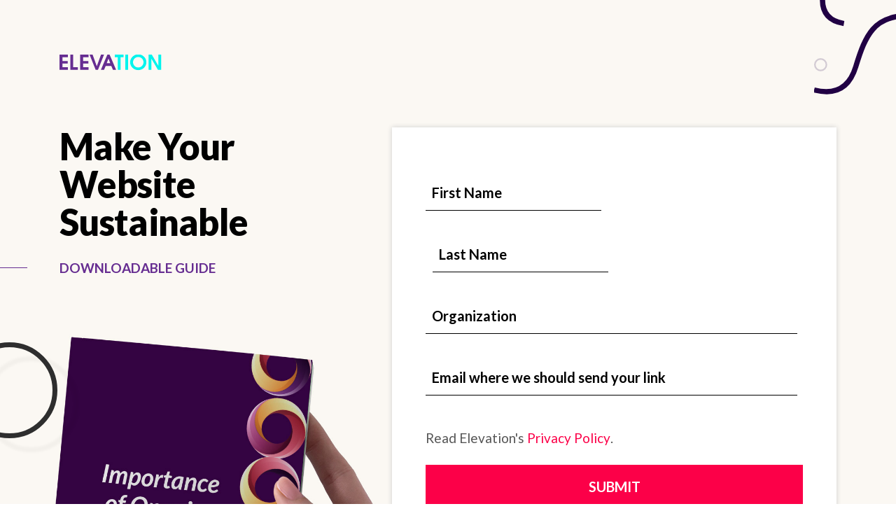

--- FILE ---
content_type: text/html; charset=UTF-8
request_url: https://go.elevationweb.org/importance-of-ongoing-support
body_size: 6834
content:
<!doctype html><!--[if lt IE 7]> <html class="no-js lt-ie9 lt-ie8 lt-ie7" lang="en" > <![endif]--><!--[if IE 7]>    <html class="no-js lt-ie9 lt-ie8" lang="en" >        <![endif]--><!--[if IE 8]>    <html class="no-js lt-ie9" lang="en" >               <![endif]--><!--[if gt IE 8]><!--><html class="no-js" lang="en"><!--<![endif]--><head>
    <meta charset="utf-8">
    <meta http-equiv="X-UA-Compatible" content="IE=edge,chrome=1">
    <meta name="author" content="Elevation">
    <meta name="description" content="Everything you need to keep an eye on to keep your new website running smoothly! ">
    <meta name="generator" content="HubSpot">
    <title>Importance of Ongoing Support</title>
    <link rel="shortcut icon" href="https://go.elevationweb.org/hubfs/Elevation%20Web%20June%202020%20-%20Uplers%20Template/Images/Images/favicon.png">
    
<meta name="viewport" content="width=device-width, initial-scale=1">

    <script src="/hs/hsstatic/jquery-libs/static-1.4/jquery/jquery-1.11.2.js"></script>
<script src="/hs/hsstatic/jquery-libs/static-1.4/jquery-migrate/jquery-migrate-1.2.1.js"></script>
<script>hsjQuery = window['jQuery'];</script>
    <meta property="og:description" content="Everything you need to keep an eye on to keep your new website running smoothly! ">
    <meta property="og:title" content="Importance of Ongoing Support">
    <meta name="twitter:description" content="Everything you need to keep an eye on to keep your new website running smoothly! ">
    <meta name="twitter:title" content="Importance of Ongoing Support">

    

    
    <style>
a.cta_button{-moz-box-sizing:content-box !important;-webkit-box-sizing:content-box !important;box-sizing:content-box !important;vertical-align:middle}.hs-breadcrumb-menu{list-style-type:none;margin:0px 0px 0px 0px;padding:0px 0px 0px 0px}.hs-breadcrumb-menu-item{float:left;padding:10px 0px 10px 10px}.hs-breadcrumb-menu-divider:before{content:'›';padding-left:10px}.hs-featured-image-link{border:0}.hs-featured-image{float:right;margin:0 0 20px 20px;max-width:50%}@media (max-width: 568px){.hs-featured-image{float:none;margin:0;width:100%;max-width:100%}}.hs-screen-reader-text{clip:rect(1px, 1px, 1px, 1px);height:1px;overflow:hidden;position:absolute !important;width:1px}
</style>

<link rel="stylesheet" href="https://go.elevationweb.org/hubfs/hub_generated/module_assets/1/33853696092/1742777558950/module_Form_4_New_Module.min.css">
<link rel="stylesheet" href="https://go.elevationweb.org/hubfs/hub_generated/module_assets/1/31402166080/1742777532831/module_Form_4_Slider_Module.min.css">
<link rel="stylesheet" href="https://go.elevationweb.org/hubfs/hub_generated/module_assets/1/31307293662/1742777525795/module_Form_Footer_Module.min.css">
    

    
<!--  Added by GoogleAnalytics integration -->
<script>
var _hsp = window._hsp = window._hsp || [];
_hsp.push(['addPrivacyConsentListener', function(consent) { if (consent.allowed || (consent.categories && consent.categories.analytics)) {
  (function(i,s,o,g,r,a,m){i['GoogleAnalyticsObject']=r;i[r]=i[r]||function(){
  (i[r].q=i[r].q||[]).push(arguments)},i[r].l=1*new Date();a=s.createElement(o),
  m=s.getElementsByTagName(o)[0];a.async=1;a.src=g;m.parentNode.insertBefore(a,m)
})(window,document,'script','//www.google-analytics.com/analytics.js','ga');
  ga('create','UA-1305402-4','auto');
  ga('send','pageview');
}}]);
</script>

<!-- /Added by GoogleAnalytics integration -->

<!--  Added by GoogleAnalytics4 integration -->
<script>
var _hsp = window._hsp = window._hsp || [];
window.dataLayer = window.dataLayer || [];
function gtag(){dataLayer.push(arguments);}

var useGoogleConsentModeV2 = true;
var waitForUpdateMillis = 1000;


if (!window._hsGoogleConsentRunOnce) {
  window._hsGoogleConsentRunOnce = true;

  gtag('consent', 'default', {
    'ad_storage': 'denied',
    'analytics_storage': 'denied',
    'ad_user_data': 'denied',
    'ad_personalization': 'denied',
    'wait_for_update': waitForUpdateMillis
  });

  if (useGoogleConsentModeV2) {
    _hsp.push(['useGoogleConsentModeV2'])
  } else {
    _hsp.push(['addPrivacyConsentListener', function(consent){
      var hasAnalyticsConsent = consent && (consent.allowed || (consent.categories && consent.categories.analytics));
      var hasAdsConsent = consent && (consent.allowed || (consent.categories && consent.categories.advertisement));

      gtag('consent', 'update', {
        'ad_storage': hasAdsConsent ? 'granted' : 'denied',
        'analytics_storage': hasAnalyticsConsent ? 'granted' : 'denied',
        'ad_user_data': hasAdsConsent ? 'granted' : 'denied',
        'ad_personalization': hasAdsConsent ? 'granted' : 'denied'
      });
    }]);
  }
}

gtag('js', new Date());
gtag('set', 'developer_id.dZTQ1Zm', true);
gtag('config', 'G-JXXQ8909DQ');
</script>
<script async src="https://www.googletagmanager.com/gtag/js?id=G-JXXQ8909DQ"></script>

<!-- /Added by GoogleAnalytics4 integration -->

<!--  Added by GoogleTagManager integration -->
<script>
var _hsp = window._hsp = window._hsp || [];
window.dataLayer = window.dataLayer || [];
function gtag(){dataLayer.push(arguments);}

var useGoogleConsentModeV2 = true;
var waitForUpdateMillis = 1000;



var hsLoadGtm = function loadGtm() {
    if(window._hsGtmLoadOnce) {
      return;
    }

    if (useGoogleConsentModeV2) {

      gtag('set','developer_id.dZTQ1Zm',true);

      gtag('consent', 'default', {
      'ad_storage': 'denied',
      'analytics_storage': 'denied',
      'ad_user_data': 'denied',
      'ad_personalization': 'denied',
      'wait_for_update': waitForUpdateMillis
      });

      _hsp.push(['useGoogleConsentModeV2'])
    }

    (function(w,d,s,l,i){w[l]=w[l]||[];w[l].push({'gtm.start':
    new Date().getTime(),event:'gtm.js'});var f=d.getElementsByTagName(s)[0],
    j=d.createElement(s),dl=l!='dataLayer'?'&l='+l:'';j.async=true;j.src=
    'https://www.googletagmanager.com/gtm.js?id='+i+dl;f.parentNode.insertBefore(j,f);
    })(window,document,'script','dataLayer','GTM-K7VC2T');

    window._hsGtmLoadOnce = true;
};

_hsp.push(['addPrivacyConsentListener', function(consent){
  if(consent.allowed || (consent.categories && consent.categories.analytics)){
    hsLoadGtm();
  }
}]);

</script>

<!-- /Added by GoogleTagManager integration -->

    <link rel="canonical" href="https://go.elevationweb.org/importance-of-ongoing-support">

<!-- Google Tag Manager -->
<script>(function(w,d,s,l,i){w[l]=w[l]||[];w[l].push({'gtm.start':
new Date().getTime(),event:'gtm.js'});var f=d.getElementsByTagName(s)[0],
j=d.createElement(s),dl=l!='dataLayer'?'&l='+l:'';j.async=true;j.src=
'https://www.googletagmanager.com/gtm.js?id='+i+dl;f.parentNode.insertBefore(j,f);
})(window,document,'script','dataLayer','GTM-K7VC2T');</script>
<!-- End Google Tag Manager -->

<meta property="og:image" content="https://go.elevationweb.org/hubfs/Content%20Offers/Importance%20of%20Ongoing%20Support/importance%20of%20ongoing%20support%20featured%20image.jpg">
<meta property="og:image:width" content="1299">
<meta property="og:image:height" content="700">
<meta property="og:image:alt" content="Importance of Ongoing Support Featured Image">
<meta name="twitter:image" content="https://go.elevationweb.org/hubfs/Content%20Offers/Importance%20of%20Ongoing%20Support/importance%20of%20ongoing%20support%20featured%20image.jpg">
<meta name="twitter:image:alt" content="Importance of Ongoing Support Featured Image">

<meta property="og:url" content="https://go.elevationweb.org/importance-of-ongoing-support">
<meta name="twitter:card" content="summary_large_image">
<meta http-equiv="content-language" content="en">
<link rel="stylesheet" href="//7052064.fs1.hubspotusercontent-na1.net/hubfs/7052064/hub_generated/template_assets/DEFAULT_ASSET/1768583176902/template_layout.min.css">


<link rel="stylesheet" href="https://go.elevationweb.org/hubfs/hub_generated/template_assets/1/31313648736/1742706459937/template_common.min.css">




</head>
<body class="form4   hs-content-id-5747535245 hs-landing-page hs-page " style="">
<!--  Added by AdRoll integration -->
<script type="text/javascript">
  adroll_adv_id = "V4XOHOPUZJDINI4OEKTPEP";
  adroll_pix_id = "NXV3AFPDSZBHND2G23HCUN";
  var _hsp = window._hsp = window._hsp || [];
  (function () {
      var _onload = function(){
          if (document.readyState && !/loaded|complete/.test(document.readyState)){setTimeout(_onload, 10);return}
          if (!window.__adroll_loaded){__adroll_loaded=true;setTimeout(_onload, 50);return}
          _hsp.push(['addPrivacyConsentListener', function(consent) { if (consent.allowed || (consent.categories && consent.categories.advertisement)) {
            var scr = document.createElement("script");
            var host = (("https:" == document.location.protocol) ? "https://s.adroll.com" : "http://a.adroll.com");
            scr.setAttribute('async', 'true');
            scr.type = "text/javascript";
            scr.src = host + "/j/roundtrip.js";
            ((document.getElementsByTagName('head') || [null])[0] ||
                document.getElementsByTagName('script')[0].parentNode).appendChild(scr);
          }}]);
      };
      if (window.addEventListener) {window.addEventListener('load', _onload, false);}
      else {window.attachEvent('onload', _onload)}
  }());
</script>

<!-- /Added by AdRoll integration -->

<!--  Added by GoogleTagManager integration -->
<noscript><iframe src="https://www.googletagmanager.com/ns.html?id=GTM-K7VC2T" height="0" width="0" style="display:none;visibility:hidden"></iframe></noscript>

<!-- /Added by GoogleTagManager integration -->

    <div class="header-container-wrapper">
    <div class="header-container container-fluid">


    </div><!--end header -->
</div><!--end header wrapper -->

<div class="body-container-wrapper">
    <div class="body-container container-fluid">

<div class="row-fluid-wrapper row-depth-1 row-number-1 ">
<div class="row-fluid ">
<div class="span12 widget-span widget-type-widget_container " style="" data-widget-type="widget_container" data-x="0" data-w="12">
<span id="hs_cos_wrapper_module_159298978262329" class="hs_cos_wrapper hs_cos_wrapper_widget_container hs_cos_wrapper_type_widget_container" style="" data-hs-cos-general-type="widget_container" data-hs-cos-type="widget_container"><div id="hs_cos_wrapper_widget_1598969107602" class="hs_cos_wrapper hs_cos_wrapper_widget hs_cos_wrapper_type_module" style="" data-hs-cos-general-type="widget" data-hs-cos-type="module"><section class="form form-4 hubspot">
  <figure class="img-wrap bg-section" style="background-color:#FBF8F3;">
    <img class="bg-img d-none d-lg-block" src="https://go.elevationweb.org/hubfs/Content%20Marketing/Content%20Offer%20Downloads/Importance%20of%20Ongoing%20Support/importance-of-ongoing-support-bgd.jpg" alt="image event description"> 
    <img class="bg-img d-sm-block d-lg-none" src="https://go.elevationweb.org/hubfs/Content%20Marketing/Content%20Offer%20Downloads/Importance%20of%20Ongoing%20Support/importance-of-ongoing-support-bgd-mobile.jpg" alt="image event description"> 
    <figcaption class="sr-only">describes it from a functional perspective</figcaption>
  </figure>
  <div class="container">
    <div class="header-section">
      <div class="row">
        <div class="col-12">
          <figure class="img-wrap logo">
            
            
            <a href="https://www.elevationweb.org/">
              
              
              
              
              
              <img src="https://go.elevationweb.org/hubfs/Elevation%20Web%20June%202020/Images/Images/logo-footer.svg" alt="Elevation Logo" style="max-width: 100%; height: auto;">
              
            </a>
          </figure>
        </div>
      </div>
    </div>
    <div class="row justify-content-lg-between">
      <div class="col-12 col-lg-4 mb-lg-0 mb-5 mb-md-10">
        <h1 class="title-3">Make Your Website Sustainable</h1>
        <h2 class="title-4 purple small">Downloadable Guide</h2>
      </div>
      <div class="col-12 col-lg-7">
        
        <div class="form-container">
          <div class="default-form contact-form">
            <div class="span widget-span widget-type-cell main-content">

              <div class="row-fluid-wrapper row-depth-1 row-number-8 ">
                <div class="row-fluid ">
                  <div class="span widget-span widget-type-form sidebar-form">
                    <div class="cell-wrapper layout-widget-wrapper">
                      <span id="hs_cos_wrapper_module_13885066546126190" class="hs_cos_wrapper hs_cos_wrapper_widget hs_cos_wrapper_type_form" style="" data-hs-cos-general-type="widget" data-hs-cos-type="form"><h3 id="hs_cos_wrapper_module_13885066546126190_title" class="hs_cos_wrapper form-title" data-hs-cos-general-type="widget_field" data-hs-cos-type="text">Contact Information</h3>
                        <div class="animatedForm" id="hs_form_target_module_13885066546126190">                          

                           
                          
                          

                          
                          <span id="hs_cos_wrapper_widget_1598969107602_" class="hs_cos_wrapper hs_cos_wrapper_widget hs_cos_wrapper_type_form" style="" data-hs-cos-general-type="widget" data-hs-cos-type="form">
<div id="hs_form_target_widget_1598969107602"></div>








</span>
                          

                        </div>

                      </span>
                    </div><!--end layout-widget-wrapper -->
                  </div><!--end widget-span -->
                </div><!--end row-->
              </div><!--end row-wrapper -->

            </div>
          </div>
        </div> 
      </div>
    </div>
  </div>
</section>

<style>

  section.form.form-4 .bg-section{ background-color:#FBF8F3;}

</style></div>
<div id="hs_cos_wrapper_widget_33547296720" class="hs_cos_wrapper hs_cos_wrapper_widget hs_cos_wrapper_type_module" style="" data-hs-cos-general-type="widget" data-hs-cos-type="module"><section class="section-u-1">
  <div class="container">
    <div class="row justify-content-between flex-row-reverse">
      <div class="col-12 col-lg-6">
        <h2 class="title-2 d-lg-none">
          Inside you'll find...
        </h2>
        <div id="form-carousel" class="carousel slide" data-ride="carousel">
          <div class="carousel-inner">
            
            <div class="carousel-item active ">
              <figure>
                
                
                
                
                
                <img src="https://go.elevationweb.org/hubfs/Content%20Offers/Importance%20of%20Ongoing%20Support/Importance%20of%20Ongoing%20Support_Page_1.jpg" alt="Importance of Ongoing Support_Page_1" style="max-width: 100%; height: auto;">
                
              </figure>
            </div>
            
            <div class="carousel-item ">
              <figure>
                
                
                
                
                
                <img src="https://go.elevationweb.org/hubfs/Content%20Offers/Importance%20of%20Ongoing%20Support/Importance%20of%20Ongoing%20Support_Page_2.jpg" alt="Importance of Ongoing Support_Page_2" style="max-width: 100%; height: auto;">
                
              </figure>
            </div>
            
            <div class="carousel-item ">
              <figure>
                
                
                
                
                
                <img src="https://go.elevationweb.org/hubfs/Content%20Offers/Importance%20of%20Ongoing%20Support/Importance%20of%20Ongoing%20Support_Page_3.jpg" alt="Importance of Ongoing Support_Page_3" style="max-width: 100%; height: auto;">
                
              </figure>
            </div>
            
      
          </div>
          <a class="carousel-control-prev" href="#form-carousel" role="button" data-slide="prev">
            <span class="carousel-control-prev-icon fas fa-arrow-left" aria-hidden="true"></span>
            <span class="sr-only">Previous</span>
          </a>
          <a class="carousel-control-next" href="#form-carousel" role="button" data-slide="next">
            <span class="carousel-control-next-icon fas fa-arrow-right" aria-hidden="true"></span>
            <span class="sr-only">Next</span>
          </a>
        </div>
      </div>
      <div class="col-12 col-lg-5">
        <h2 class="title-2 d-none d-lg-block">
          Inside you'll find...
        </h2>
        <ul>
<li>A checklist of items for your "site mechanic" to keep in mind</li>
<li>Tips on how to get more longevity out of your website</li>
</ul>
<p><strong>You've put in the work to launch your new digital home and now it's time to keep it up. Keep this list handy for everything you'll need to keep an eye on to get the most out of your new site.</strong></p>
      </div>

    </div>
  </div>
</section></div></span>
</div><!--end widget-span -->
</div><!--end row-->
</div><!--end row-wrapper -->

<div class="row-fluid-wrapper row-depth-1 row-number-2 ">
<div class="row-fluid ">
<div class="span12 widget-span widget-type-custom_widget " style="" data-widget-type="custom_widget" data-x="0" data-w="12">
<div id="hs_cos_wrapper_module_159340813895134" class="hs_cos_wrapper hs_cos_wrapper_widget hs_cos_wrapper_type_module" style="" data-hs-cos-general-type="widget" data-hs-cos-type="module"><link rel="preload" href="https://cdnjs.cloudflare.com/ajax/libs/aos/2.3.4/aos.css" as="style" onload="this.onload=null;this.rel='stylesheet'">
<nonscript>
  <link rel="stylesheet" href="https://cdnjs.cloudflare.com/ajax/libs/aos/2.3.4/aos.css">
</nonscript>

<script defer src="https://cdnjs.cloudflare.com/ajax/libs/aos/2.3.4/aos.js"></script>
<script defer src="https://cdnjs.cloudflare.com/ajax/libs/slick-carousel/1.9.0/slick.min.js"></script>

<link rel="preload" href="https://cdnjs.cloudflare.com/ajax/libs/slick-carousel/1.9.0/slick.min.css" as="style" onload="this.onload=null;this.rel='stylesheet'">
<nonscript>
  <link rel="stylesheet" href="https://cdnjs.cloudflare.com/ajax/libs/slick-carousel/1.9.0/slick.min.css">
</nonscript></div>

</div><!--end widget-span -->
</div><!--end row-->
</div><!--end row-wrapper -->

    </div><!--end body -->
</div><!--end body wrapper -->

<div class="footer-container-wrapper">
    <div class="footer-container container-fluid">

<div class="row-fluid-wrapper row-depth-1 row-number-1 ">
<div class="row-fluid ">
<div class="span12 widget-span widget-type-custom_widget " style="" data-widget-type="custom_widget" data-x="0" data-w="12">
<div id="hs_cos_wrapper_module_159315267031932" class="hs_cos_wrapper hs_cos_wrapper_widget hs_cos_wrapper_type_module" style="" data-hs-cos-general-type="widget" data-hs-cos-type="module"><footer role="contentinfo" class="footer">
  <div class="footer-bottom ">
    <div class="container">
      <div class="bottom-content pt-3 pb-5">
        <div class="row justify-content-center align-items-center  text-lg-center text-center">
          <div class="col-12 col-lg-12">
            <div class="single-box d-flex flex-column flex-lg-row align-items-center">
              <div class="footer-logo mr-lg-2 mr-0">
                <figure class="img-wrap">
                  
                  
                  <a href="https://www.elevationweb.org">
                    
                    
                    
                    
                    
                    <img src="https://go.elevationweb.org/hubfs/Elevation%20Web%20June%202020/Images/Form/logo-footer.svg" alt="Elevation Logo" style="max-width: 100%; height: auto;">
                    
                  </a>
                </figure>
              </div>
              <div class="copy-r">
                <p><span>©</span>&nbsp;Elevation Group, LLC. All rights reserved. info[@]elevationweb.org | 100 M St SE #600 Washington, DC 20003</p>
              </div>
            </div>
          </div>
        </div>
      </div>
    </div>
  </div>
</footer></div>

</div><!--end widget-span -->
</div><!--end row-->
</div><!--end row-wrapper -->

    </div><!--end footer -->
</div><!--end footer wrapper -->

    
<!-- HubSpot performance collection script -->
<script defer src="/hs/hsstatic/content-cwv-embed/static-1.1293/embed.js"></script>
<script src="https://go.elevationweb.org/hubfs/hub_generated/template_assets/1/31314209765/1742706464706/template_common.min.js"></script>
<script>
var hsVars = hsVars || {}; hsVars['language'] = 'en';
</script>

<script src="/hs/hsstatic/cos-i18n/static-1.53/bundles/project.js"></script>

    <!--[if lte IE 8]>
    <script charset="utf-8" src="https://js.hsforms.net/forms/v2-legacy.js"></script>
    <![endif]-->

<script data-hs-allowed="true" src="/_hcms/forms/v2.js"></script>

    <script data-hs-allowed="true">
        var options = {
            portalId: '2773709',
            formId: '0deeb4d5-08e1-4e1b-96af-4ea0805b84f5',
            formInstanceId: '3042',
            
            pageId: '5747535245',
            
            region: 'na1',
            
            followUpEmailId: 34463950663,
            followUpEmailCampaignId: 94541760,
            
            
            
            
            pageName: "Importance of Ongoing Support",
            
            
            redirectUrl: "https:\/\/go.elevationweb.org\/thank-you-importance-of-ongoing-support",
            
            
            
            
            
            css: '',
            target: '#hs_form_target_widget_1598969107602',
            
            
            
            
            
            
            
            contentType: "landing-page",
            
            
            
            formsBaseUrl: '/_hcms/forms/',
            
            
            
            formData: {
                cssClass: 'hs-form stacked hs-custom-form'
            }
        };

        options.getExtraMetaDataBeforeSubmit = function() {
            var metadata = {};
            

            if (hbspt.targetedContentMetadata) {
                var count = hbspt.targetedContentMetadata.length;
                var targetedContentData = [];
                for (var i = 0; i < count; i++) {
                    var tc = hbspt.targetedContentMetadata[i];
                     if ( tc.length !== 3) {
                        continue;
                     }
                     targetedContentData.push({
                        definitionId: tc[0],
                        criterionId: tc[1],
                        smartTypeId: tc[2]
                     });
                }
                metadata["targetedContentMetadata"] = JSON.stringify(targetedContentData);
            }

            return metadata;
        };

        hbspt.forms.create(options);
    </script>

<script src="https://go.elevationweb.org/hubfs/hub_generated/module_assets/1/31401935984/1742777531919/module_Js.min.js"></script>

<!-- Start of HubSpot Analytics Code -->
<script type="text/javascript">
var _hsq = _hsq || [];
_hsq.push(["setContentType", "landing-page"]);
_hsq.push(["setCanonicalUrl", "https:\/\/go.elevationweb.org\/importance-of-ongoing-support"]);
_hsq.push(["setPageId", "5747535245"]);
_hsq.push(["setContentMetadata", {
    "contentPageId": 5747535245,
    "legacyPageId": "5747535245",
    "contentFolderId": 34379483009,
    "contentGroupId": null,
    "abTestId": null,
    "languageVariantId": 5747535245,
    "languageCode": "en",
    
    
}]);
</script>

<script type="text/javascript" id="hs-script-loader" async defer src="/hs/scriptloader/2773709.js"></script>
<!-- End of HubSpot Analytics Code -->


<script type="text/javascript">
var hsVars = {
    render_id: "a1a8c773-92c7-40d0-9417-36cb3b550e19",
    ticks: 1768589815971,
    page_id: 5747535245,
    
    content_group_id: 0,
    portal_id: 2773709,
    app_hs_base_url: "https://app.hubspot.com",
    cp_hs_base_url: "https://cp.hubspot.com",
    language: "en",
    analytics_page_type: "landing-page",
    scp_content_type: "",
    
    analytics_page_id: "5747535245",
    category_id: 1,
    folder_id: 34379483009,
    is_hubspot_user: false
}
</script>


<script defer src="/hs/hsstatic/HubspotToolsMenu/static-1.432/js/index.js"></script>

<!-- Google Tag Manager (noscript) -->
<noscript><iframe src="https://www.googletagmanager.com/ns.html?id=GTM-K7VC2T" height="0" width="0" style="display:none;visibility:hidden"></iframe></noscript>
<!-- End Google Tag Manager (noscript) -->
<meta name="google-site-verification" content="7_lTT9nXoZvj83x7kxDM0njt-TO6kjkqVRO9CDb0VTY">
<script type="text/javascript">
    var _iub = _iub || [];
    _iub.csConfiguration = {"lang":"en","siteId":1641753,"floatingPreferencesButtonDisplay":false,"cookiePolicyId":71186608, "banner":{ "acceptButtonDisplay":true,"acceptButtonColor":"#000101","acceptButtonCaptionColor":"white","rejectButtonColor":"#0073CE","rejectButtonCaptionColor":"white","position":"float-bottom-right","textColor":"#010000","backgroundColor":"#ffffff","fontSize":"13px","fontSizeBody":"18px","content":"<div id=\"iubenda-cs-title\">We use Cookies</div><div id=\"iubenda-cs-paragraph\">We and selected partners, use cookies or similar technologies as specified in the <a href=\"/privacy-policy/71186608/cookie-policy?an=no&s_ck=false&newmarkup=yes\" class=\"iubenda-cs-cookie-policy-lnk\">cookie policy</a>.<br />You can consent to the use of such technologies by closing this notice, by scrolling this page,  by interacting with any link or button outside of this notice" }};
</script>
<script type="text/javascript" src="//cdn.iubenda.com/cs/iubenda_cs.js" charset="UTF-8" defer async></script>
<script defer async src="https://use.fontawesome.com/71ec4e253c.js"></script>


    <style>
section.form.form-4.hubspot form .hs-form-radio label,
section.form.form-4.hubspot form .hs-form-checkbox label{
    display: flex;
    align-content: start;
    justify-content: start;
    width: 100%;
    align-items: center;
}
section.form.form-4.hubspot form .hs-field-desc{
    color: #000;
    font-family: lato,sans-serif;
    font-size: 20px;
    font-weight: 700;
    margin-top:10px; 
}  
  
section.form.form-4.hubspot form .hs-fieldtype-radio, 
section.form.form-4.hubspot form .hs-fieldtype-checkbox{
  margin-top:20px;
  padding-left: 15px;

  }
  .legal-consent-container{
  margin-top:30px;
  }
/*   section.form.form-4.hubspot form .hs-fieldtype-checkbox:last-child, 
  section.form.form-4.hubspot form .hs-fieldtype-radio:last-child{
    margin-bottom:10px !important;
    margin-bottom: 0px !important;
  } */
  li.hs-form-checkbox:last-child, li.hs-form-radio:last-child{
  padding-bottom:0 !important;
    margin-bottom: 10px !important;
    border:none !important;
  }
section.form.form-4.hubspot form .hs-fieldtype-radio label, 
section.form.form-4.hubspot form .hs-fieldtype-checkbox label{
   display:block;
}

section.form.form-4.hubspot form .hs-form-radio input[type="radio"],
section.form.form-4.hubspot form .hs-fieldtype-checkbox input[type="checkbox"]{
    width: auto;
    margin: 0;
    margin-right: 15px;
}
section.form.form-4>.container{
  background-color:transparent;
}  
</style>

<script>
    function GenerateLink() {
        let verify = $('#verify');
        if(verify.length > 0){
            verify.remove();
        }
        let email, link, a, linkText;
        // Reads the email
        //   email = document.getElementById("address").value;
        let input = $('#clientEmail');
        let form = $('.thenk-you-message');
        email = input.text();
        console.log('email:',email);
        
      // Checks if your supporter uses Gmail
      if (email.toLowerCase().indexOf("gmail.com") >= 0) {
        link = "https://mail.google.com/mail/u/0/#search/from%3A%40elevationweb.org+in%3Aanywhere";
    // Adds custom link
        a = document.createElement('a');
        linkText = document.createTextNode("View Email");
        a.appendChild(linkText);
        a.title = "View Email";
        a.href = link;
        a.id = 'verify';
        a.setAttribute("target", "_blank"); 
        a.classList.add("btn-1");
        a.classList.add("mb-3");
        form.append(a);
       // document.body.appendChild(a);
      }
      // Checks if your supporter uses Yahoo
      else if (email.toLowerCase().indexOf("yahoo.com") >= 0) {
        link = "https://mail.yahoo.com/d/search/keyword=from%253A%2540elevationweb.org";
    // Adds custom link
        a = document.createElement('a');
        linkText = document.createTextNode("View Email");
        a.appendChild(linkText);
        a.title = "View Email";
        a.href = link;
        a.id = 'verify';
        a.setAttribute("target", "_blank"); 
        a.classList.add("btn-1");
        a.classList.add("mb-3");
        form.append(a);
        //document.body.appendChild(a);
      }
      else{
    // Adds custom link
        a = document.createElement('a');
        linkText = document.createTextNode("View Email");
        a.appendChild(linkText);
        a.href = '#';
        a.title = "View Email";
        a.id = 'verify';
        a.classList.add("btn-1");
        a.classList.add("mb-3");
        form.append(a);
      }
  }
  console.log('..14');
  $(window).load(function(){
    if($('.thenk-you-message').length > 0){
      GenerateLink();
    }
  });
</script>
    <!-- Generated by the HubSpot Template Builder - template version 1.03 -->

</body></html>

--- FILE ---
content_type: text/css
request_url: https://go.elevationweb.org/hubfs/hub_generated/module_assets/1/33853696092/1742777558950/module_Form_4_New_Module.min.css
body_size: -463
content:
section.form-4 h2.title-4,section.form.form-4 h2.title-4{text-transform:uppercase}section.form-4 .bg-section img,section.form.form-4 .bg-section img{top:53%}body.form-4 form select,section.form.form-4.hubspot form select{background-position:right 80%!important}section.form.form-4.hubspot form .hs-field-desc,section.form.form-4.hubspot form legend{color:#000;font-family:lato,sans-serif;font-size:20px;font-weight:700;margin-top:10px}@media(min-width:768px){section.form-4.hubspot form .form-columns-2,section.form.form-4.hubspot form .form-columns-2{display:flex}}@media(max-width:991px){section.form-4 .bg-section img,section.form.form-4 .bg-section img{top:50%}}@media(max-width:2600px){section.form-4 .bg-section img,section.form.form-4 .bg-section img{top:74%}}@media(max-width:2500px){section.form-4 .bg-section img,section.form.form-4 .bg-section img{top:71%}}@media(max-width:2400px){section.form-4 .bg-section img,section.form.form-4 .bg-section img{top:66%}}@media(max-width:2200px){section.form-4 .bg-section img,section.form.form-4 .bg-section img{top:61%}}@media (max-width:2100px){section.form-4 .bg-section img,section.form.form-4 .bg-section img{top:60%}}@media (max-width:2000px){section.form-4 .bg-section img,section.form.form-4 .bg-section img{top:55%}}section.form.form-4 h1.title-3{color:#000;font-family:Lato,sans-serif;font-size:52px;font-stretch:normal;font-style:normal;font-weight:900;letter-spacing:-.7px;line-height:1.04}@media screen and (max-width:600px){section.form.form-4 h1.title-3{font-size:28px}}

--- FILE ---
content_type: text/css
request_url: https://go.elevationweb.org/hubfs/hub_generated/module_assets/1/31402166080/1742777532831/module_Form_4_Slider_Module.min.css
body_size: -780
content:
.section-u-1 ul{padding-left:15px}

--- FILE ---
content_type: text/css
request_url: https://go.elevationweb.org/hubfs/hub_generated/module_assets/1/31307293662/1742777525795/module_Form_Footer_Module.min.css
body_size: -672
content:
.footer-bottom .container{padding:0}.footer-bottom .copy-r p a:hover{text-decoration:underline !important}.form5 .footer-bottom .container,.form4 .footer-bottom .container,.form6 .footer-bottom .container,.form3 .footer-bottom .container{padding:0 15px !important}@media(max-width:1199px){.footer-bottom .container{padding:0 15px !important}}@media(max-width:575px){.form5 .footer-bottom .container,.form4 .footer-bottom .container,.form6 .footer-bottom .container,.form3 .footer-bottom .container{padding:0 !important}}

--- FILE ---
content_type: text/css
request_url: https://go.elevationweb.org/hubfs/hub_generated/template_assets/1/31313648736/1742706459937/template_common.min.css
body_size: 49876
content:
@import url("https://use.fontawesome.com/releases/v5.7.0/css/all.css");@import url("https://fonts.googleapis.com/css?family=Lato:300,300i,400,400i,700,700i,900,900i&display=swap");@import url("https://stackpath.bootstrapcdn.com/bootstrap/4.3.1/css/bootstrap.min.css");@font-face{font-family:swiper-icons;font-style:normal;font-weight:400;src:url("data:application/font-woff;charset=utf-8;base64, [base64]//wADZ2x5ZgAAAywAAADMAAAD2MHtryVoZWFkAAABbAAAADAAAAA2E2+eoWhoZWEAAAGcAAAAHwAAACQC9gDzaG10eAAAAigAAAAZAAAArgJkABFsb2NhAAAC0AAAAFoAAABaFQAUGG1heHAAAAG8AAAAHwAAACAAcABAbmFtZQAAA/gAAAE5AAACXvFdBwlwb3N0AAAFNAAAAGIAAACE5s74hXjaY2BkYGAAYpf5Hu/j+W2+MnAzMYDAzaX6QjD6/4//Bxj5GA8AuRwMYGkAPywL13jaY2BkYGA88P8Agx4j+/8fQDYfA1AEBWgDAIB2BOoAeNpjYGRgYNBh4GdgYgABEMnIABJzYNADCQAACWgAsQB42mNgYfzCOIGBlYGB0YcxjYGBwR1Kf2WQZGhhYGBiYGVmgAFGBiQQkOaawtDAoMBQxXjg/wEGPcYDDA4wNUA2CCgwsAAAO4EL6gAAeNpj2M0gyAACqxgGNWBkZ2D4/wMA+xkDdgAAAHjaY2BgYGaAYBkGRgYQiAHyGMF8FgYHIM3DwMHABGQrMOgyWDLEM1T9/w8UBfEMgLzE////P/5//f/V/xv+r4eaAAeMbAxwIUYmIMHEgKYAYjUcsDAwsLKxc3BycfPw8jEQA/[base64]/uznmfPFBNODM2K7MTQ45YEAZqGP81AmGGcF3iPqOop0r1SPTaTbVkfUe4HXj97wYE+yNwWYxwWu4v1ugWHgo3S1XdZEVqWM7ET0cfnLGxWfkgR42o2PvWrDMBSFj/IHLaF0zKjRgdiVMwScNRAoWUoH78Y2icB/yIY09An6AH2Bdu/UB+yxopYshQiEvnvu0dURgDt8QeC8PDw7Fpji3fEA4z/PEJ6YOB5hKh4dj3EvXhxPqH/SKUY3rJ7srZ4FZnh1PMAtPhwP6fl2PMJMPDgeQ4rY8YT6Gzao0eAEA409DuggmTnFnOcSCiEiLMgxCiTI6Cq5DZUd3Qmp10vO0LaLTd2cjN4fOumlc7lUYbSQcZFkutRG7g6JKZKy0RmdLY680CDnEJ+UMkpFFe1RN7nxdVpXrC4aTtnaurOnYercZg2YVmLN/d/gczfEimrE/fs/bOuq29Zmn8tloORaXgZgGa78yO9/cnXm2BpaGvq25Dv9S4E9+5SIc9PqupJKhYFSSl47+Qcr1mYNAAAAeNptw0cKwkAAAMDZJA8Q7OUJvkLsPfZ6zFVERPy8qHh2YER+3i/BP83vIBLLySsoKimrqKqpa2hp6+jq6RsYGhmbmJqZSy0sraxtbO3sHRydnEMU4uR6yx7JJXveP7WrDycAAAAAAAH//wACeNpjYGRgYOABYhkgZgJCZgZNBkYGLQZtIJsFLMYAAAw3ALgAeNolizEKgDAQBCchRbC2sFER0YD6qVQiBCv/H9ezGI6Z5XBAw8CBK/m5iQQVauVbXLnOrMZv2oLdKFa8Pjuru2hJzGabmOSLzNMzvutpB3N42mNgZGBg4GKQYzBhYMxJLMlj4GBgAYow/P/PAJJhLM6sSoWKfWCAAwDAjgbRAAB42mNgYGBkAIIbCZo5IPrmUn0hGA0AO8EFTQAA") format("woff")}:root{--swiper-theme-color:#007aff}.body__wrapper{background:#fff}.card.card-style-6.with-bg{background-image:linear-gradient(270deg,#fc006d,#ed1c24);border-color:#fff}span.frequency{line-height:1.5}.section-q a.btn-1{right:15px}.hs-content-id-33877607602 .section-q .img-wrap img{object-position:right}.hs-content-id-33877607602 .sync-slider-1 .img-container{padding-bottom:calc(29vw - 321.9px + 58%)}@media screen and (min-width:992px){.page1-4 .section-q a.btn-1{right:30px}}.form4 .hs-richtext a:hover{color:#fc0048;text-decoration:underline!important}section ul li strong .magenta{color:#fc0048!important}section ul li strong .purple{color:#662d91!important}section ul li strong .turquoise{color:#00f4ed!important}section ul li strong .yellow{color:#feff01!important}section ul li strong .pink{color:#ff12ba!important}section ul li strong .violet{color:#210144!important}section ul li strong .green{color:#00ed00!important}section ul li strong .blue{color:#00a1e4!important}.one-for-one-4-boxes #abs p{max-width:350px}.swiper-container{list-style:none;margin-left:auto;margin-right:auto;overflow:hidden;padding:0;position:relative;z-index:1}.swiper-container-vertical>.swiper-wrapper{flex-direction:column}.swiper-wrapper{box-sizing:content-box;display:flex;height:100%;position:relative;transition-property:transform;width:100%;z-index:1}.swiper-container-android .swiper-slide,.swiper-wrapper{transform:translateZ(0)}.swiper-container-multirow>.swiper-wrapper{flex-wrap:wrap}.swiper-container-multirow-column>.swiper-wrapper{flex-direction:column;flex-wrap:wrap}.swiper-container-free-mode>.swiper-wrapper{margin:0 auto;transition-timing-function:ease-out}.swiper-slide{flex-shrink:0;height:100%;position:relative;transition-property:transform;width:100%}.swiper-slide-invisible-blank{visibility:hidden}.swiper-container-autoheight,.swiper-container-autoheight .swiper-slide{height:auto}.swiper-container-autoheight .swiper-wrapper{align-items:flex-start;transition-property:transform,height}.swiper-container-3d{perspective:1200px}.swiper-container-3d .swiper-cube-shadow,.swiper-container-3d .swiper-slide,.swiper-container-3d .swiper-slide-shadow-bottom,.swiper-container-3d .swiper-slide-shadow-left,.swiper-container-3d .swiper-slide-shadow-right,.swiper-container-3d .swiper-slide-shadow-top,.swiper-container-3d .swiper-wrapper{transform-style:preserve-3d}.swiper-container-3d .swiper-slide-shadow-bottom,.swiper-container-3d .swiper-slide-shadow-left,.swiper-container-3d .swiper-slide-shadow-right,.swiper-container-3d .swiper-slide-shadow-top{height:100%;left:0;pointer-events:none;position:absolute;top:0;width:100%;z-index:10}.swiper-container-3d .swiper-slide-shadow-left{background-image:linear-gradient(270deg,rgba(0,0,0,.5),transparent)}.swiper-container-3d .swiper-slide-shadow-right{background-image:linear-gradient(90deg,rgba(0,0,0,.5),transparent)}.swiper-container-3d .swiper-slide-shadow-top{background-image:linear-gradient(0deg,rgba(0,0,0,.5),transparent)}.swiper-container-3d .swiper-slide-shadow-bottom{background-image:linear-gradient(180deg,rgba(0,0,0,.5),transparent)}.swiper-container-css-mode>.swiper-wrapper{-ms-overflow-style:none;overflow:auto;scrollbar-width:none}.swiper-container-css-mode>.swiper-wrapper::-webkit-scrollbar{display:none}.swiper-container-css-mode>.swiper-wrapper>.swiper-slide{scroll-snap-align:start start}.swiper-container-horizontal.swiper-container-css-mode>.swiper-wrapper{scroll-snap-type:x mandatory}.swiper-container-vertical.swiper-container-css-mode>.swiper-wrapper{scroll-snap-type:y mandatory}:root{--swiper-navigation-size:44px}.swiper-button-next,.swiper-button-prev{align-items:center;color:var(--swiper-navigation-color,var(--swiper-theme-color));cursor:pointer;display:flex;height:var(--swiper-navigation-size);justify-content:center;margin-top:calc(var(--swiper-navigation-size)*-1/2);position:absolute;top:50%;width:calc(var(--swiper-navigation-size)/44*27);z-index:10}.swiper-button-next.swiper-button-disabled,.swiper-button-prev.swiper-button-disabled{cursor:auto;opacity:.35;pointer-events:none}.swiper-button-next:after,.swiper-button-prev:after{font-family:swiper-icons;font-size:var(--swiper-navigation-size);font-variant:normal;letter-spacing:0;line-height:1;text-transform:none!important;text-transform:none}.swiper-button-prev,.swiper-container-rtl .swiper-button-next{left:10px;right:auto}.swiper-button-prev:after,.swiper-container-rtl .swiper-button-next:after{content:"prev"}.swiper-button-next,.swiper-container-rtl .swiper-button-prev{left:auto;right:10px}.swiper-button-next:after,.swiper-container-rtl .swiper-button-prev:after{content:"next"}.swiper-button-next.swiper-button-white,.swiper-button-prev.swiper-button-white{--swiper-navigation-color:#fff}.swiper-button-next.swiper-button-black,.swiper-button-prev.swiper-button-black{--swiper-navigation-color:#000}.swiper-button-lock{display:none}.swiper-pagination{position:absolute;text-align:center;transform:translateZ(0);transition:opacity .3s;z-index:10}.swiper-pagination.swiper-pagination-hidden{opacity:0}.swiper-container-horizontal>.swiper-pagination-bullets,.swiper-pagination-custom,.swiper-pagination-fraction{bottom:10px;left:0;width:100%}.swiper-pagination-bullets-dynamic{font-size:0;overflow:hidden}.swiper-pagination-bullets-dynamic .swiper-pagination-bullet{position:relative;transform:scale(.33)}.swiper-pagination-bullets-dynamic .swiper-pagination-bullet-active,.swiper-pagination-bullets-dynamic .swiper-pagination-bullet-active-main{transform:scale(1)}.swiper-pagination-bullets-dynamic .swiper-pagination-bullet-active-prev{transform:scale(.66)}.swiper-pagination-bullets-dynamic .swiper-pagination-bullet-active-prev-prev{transform:scale(.33)}.swiper-pagination-bullets-dynamic .swiper-pagination-bullet-active-next{transform:scale(.66)}.swiper-pagination-bullets-dynamic .swiper-pagination-bullet-active-next-next{transform:scale(.33)}input:-webkit-autofill,select:-webkit-autofill,textarea:-webkit-autofill{-webkit-text-fill-color:#333;-webkit-box-shadow:inset 0 0 0 100px #fff!important;-moz-box-shadow:inset 0 0 0 100px #fff!important;box-shadow:inset 0 0 0 100px #fff!important;color:#333}.swiper-pagination-bullet{background:#000;border-radius:100%;display:inline-block;height:8px;opacity:.2;width:8px}button.swiper-pagination-bullet{-webkit-appearance:none;-moz-appearance:none;appearance:none;border:none;box-shadow:none;margin:0;padding:0}.section-t span.card-body{margin-top:40px}.copy-r p a:hover{text-decoration:underline!important}.swiper-pagination-clickable .swiper-pagination-bullet{cursor:pointer}.swiper-pagination-bullet-active{background:var(--swiper-pagination-color,var(--swiper-theme-color));opacity:1}.swiper-container-vertical>.swiper-pagination-bullets{right:10px;top:50%;transform:translate3d(0,-50%,0)}.swiper-container-vertical>.swiper-pagination-bullets .swiper-pagination-bullet{display:block;margin:6px 0}.swiper-container-vertical>.swiper-pagination-bullets.swiper-pagination-bullets-dynamic{top:50%;transform:translateY(-50%);width:8px}.swiper-container-vertical>.swiper-pagination-bullets.swiper-pagination-bullets-dynamic .swiper-pagination-bullet{display:inline-block;transition:transform .2s,top .2s}.swiper-container-horizontal>.swiper-pagination-bullets .swiper-pagination-bullet{margin:0 4px}.swiper-container-horizontal>.swiper-pagination-bullets.swiper-pagination-bullets-dynamic{left:50%;transform:translateX(-50%);white-space:nowrap}.swiper-container-horizontal>.swiper-pagination-bullets.swiper-pagination-bullets-dynamic .swiper-pagination-bullet{transition:transform .2s,left .2s}.swiper-container-horizontal.swiper-container-rtl>.swiper-pagination-bullets-dynamic .swiper-pagination-bullet{transition:transform .2s,right .2s}.swiper-pagination-progressbar{background:rgba(0,0,0,.25);position:absolute}.swiper-pagination-progressbar .swiper-pagination-progressbar-fill{background:var(--swiper-pagination-color,var(--swiper-theme-color));height:100%;left:0;position:absolute;top:0;transform:scale(0);transform-origin:left top;width:100%}.swiper-container-rtl .swiper-pagination-progressbar .swiper-pagination-progressbar-fill{transform-origin:right top}.swiper-container-horizontal>.swiper-pagination-progressbar,.swiper-container-vertical>.swiper-pagination-progressbar.swiper-pagination-progressbar-opposite{height:4px;left:0;top:0;width:100%}.swiper-container-horizontal>.swiper-pagination-progressbar.swiper-pagination-progressbar-opposite,.swiper-container-vertical>.swiper-pagination-progressbar{height:100%;left:0;top:0;width:4px}.swiper-pagination-white{--swiper-pagination-color:#fff}.swiper-pagination-black{--swiper-pagination-color:#000}.swiper-pagination-lock{display:none}.swiper-scrollbar{background:rgba(0,0,0,.1);border-radius:10px;position:relative;-ms-touch-action:none}.swiper-container-horizontal>.swiper-scrollbar{bottom:3px;height:5px;left:1%;position:absolute;width:98%;z-index:50}.swiper-container-vertical>.swiper-scrollbar{height:98%;position:absolute;right:3px;top:1%;width:5px;z-index:50}.swiper-scrollbar-drag{background:rgba(0,0,0,.5);border-radius:10px;height:100%;left:0;position:relative;top:0;width:100%}.swiper-scrollbar-cursor-drag{cursor:move}.swiper-scrollbar-lock{display:none}.swiper-zoom-container{align-items:center;display:flex;height:100%;justify-content:center;text-align:center;width:100%}.swiper-zoom-container>canvas,.swiper-zoom-container>img,.swiper-zoom-container>svg{max-height:100%;max-width:100%;object-fit:contain}.swiper-slide-zoomed{cursor:move}.swiper-lazy-preloader{animation:swiper-preloader-spin 1s linear infinite;border:4px solid var(--swiper-preloader-color,var(--swiper-theme-color));border-radius:50%;border-top:4px solid transparent;box-sizing:border-box;height:42px;left:50%;margin-left:-21px;margin-top:-21px;position:absolute;top:50%;transform-origin:50%;width:42px;z-index:10}.swiper-lazy-preloader-white{--swiper-preloader-color:#fff}.swiper-lazy-preloader-black{--swiper-preloader-color:#000}@keyframes swiper-preloader-spin{to{transform:rotate(1turn)}}.swiper-container .swiper-notification{left:0;opacity:0;pointer-events:none;position:absolute;top:0;z-index:-1000}.swiper-container-fade.swiper-container-free-mode .swiper-slide{transition-timing-function:ease-out}.swiper-container-fade .swiper-slide{pointer-events:none;transition-property:opacity}.swiper-container-fade .swiper-slide .swiper-slide{pointer-events:none}.swiper-container-fade .swiper-slide-active,.swiper-container-fade .swiper-slide-active .swiper-slide-active{pointer-events:auto}.swiper-container-cube{overflow:visible}.swiper-container-cube .swiper-slide{-webkit-backface-visibility:hidden;backface-visibility:hidden;height:100%;pointer-events:none;transform-origin:0 0;visibility:hidden;width:100%;z-index:1}.swiper-container-cube .swiper-slide .swiper-slide{pointer-events:none}.swiper-container-cube.swiper-container-rtl .swiper-slide{transform-origin:100% 0}.swiper-container-cube .swiper-slide-active,.swiper-container-cube .swiper-slide-active .swiper-slide-active{pointer-events:auto}.swiper-container-cube .swiper-slide-active,.swiper-container-cube .swiper-slide-next,.swiper-container-cube .swiper-slide-next+.swiper-slide,.swiper-container-cube .swiper-slide-prev{pointer-events:auto;visibility:visible}.swiper-container-cube .swiper-slide-shadow-bottom,.swiper-container-cube .swiper-slide-shadow-left,.swiper-container-cube .swiper-slide-shadow-right,.swiper-container-cube .swiper-slide-shadow-top{-webkit-backface-visibility:hidden;backface-visibility:hidden;z-index:0}.swiper-container-cube .swiper-cube-shadow{background:#000;bottom:0;-webkit-filter:blur(50px);filter:blur(50px);height:100%;left:0;opacity:.6;position:absolute;width:100%;z-index:0}.swiper-container-flip{overflow:visible}.swiper-container-flip .swiper-slide{-webkit-backface-visibility:hidden;backface-visibility:hidden;pointer-events:none;z-index:1}.swiper-container-flip .swiper-slide .swiper-slide{pointer-events:none}.swiper-container-flip .swiper-slide-active,.swiper-container-flip .swiper-slide-active .swiper-slide-active{pointer-events:auto}.swiper-container-flip .swiper-slide-shadow-bottom,.swiper-container-flip .swiper-slide-shadow-left,.swiper-container-flip .swiper-slide-shadow-right,.swiper-container-flip .swiper-slide-shadow-top{-webkit-backface-visibility:hidden;backface-visibility:hidden;z-index:0}.white{color:#fff!important}.text{color:#555!important}.magenta{color:#fc0048!important}.purple{color:#662d91!important}.turquoise{color:#00f4ed!important}.yellow{color:#feff01!important}.pink{color:#ff12ba!important}.violet{color:#210144!important}.green{color:#00ed00!important}.blue{color:#00a1e4!important}.bg-magenta{background-color:#fc0048!important}.bg-purple{background-color:#662d91!important}.bg-turquoise{background-color:#00f4ed!important}.bg-yellow{background-color:#feff01!important}.bg-pink{background-color:#ff12ba!important}.bg-violet{background-color:#210144!important}.bg-green{background-color:#00ed00!important}.bg-blue{background-color:#00a1e4!important}.bg-gray{background-color:#dadada!important}@-webkit-viewport{width:device-width}@-moz-viewport{width:device-width}@-ms-viewport{width:device-width}@-o-viewport{width:device-width}@viewport{width:device-width}.post-type-archive-annuals .article .col-sm-6,.post-type-archive-board_directors .article .col-sm-6,.post-type-archive-staff .article .col-sm-6,.post-type-archive-universities .article .col-sm-6{padding:0 7px}.post-type-archive-annuals .img-wrap,.post-type-archive-board_directors .img-wrap,.post-type-archive-staff .img-wrap,.post-type-archive-universities .img-wrap{background:#000;height:400px!important;margin-bottom:15px;z-index:4}.post-type-archive-annuals .img-wrap img,.post-type-archive-board_directors .img-wrap img,.post-type-archive-staff .img-wrap img,.post-type-archive-universities .img-wrap img{height:100%;max-width:inherit;transition:.4s;width:auto;z-index:1}.post-type-archive-annuals .img-wrap .info,.post-type-archive-board_directors .img-wrap .info,.post-type-archive-staff .img-wrap .info,.post-type-archive-universities .img-wrap .info{bottom:15px;position:absolute;right:0;transition:.4s;width:100%;z-index:2}.post-type-archive-annuals .img-wrap .info h3,.post-type-archive-annuals .img-wrap .info p,.post-type-archive-board_directors .img-wrap .info h3,.post-type-archive-board_directors .img-wrap .info p,.post-type-archive-staff .img-wrap .info h3,.post-type-archive-staff .img-wrap .info p,.post-type-archive-universities .img-wrap .info h3,.post-type-archive-universities .img-wrap .info p{background:#662d91;color:#fff;display:inline-block;font-size:14px;line-height:1em;margin:0;padding:5px 5px 5px 15px}.post-type-archive-annuals .img-wrap .info h3,.post-type-archive-board_directors .img-wrap .info h3,.post-type-archive-staff .img-wrap .info h3,.post-type-archive-universities .img-wrap .info h3{font-size:15px;margin-bottom:10px}.post-type-archive-annuals .img-wrap .btn-modal,.post-type-archive-board_directors .img-wrap .btn-modal,.post-type-archive-staff .img-wrap .btn-modal,.post-type-archive-universities .img-wrap .btn-modal{background:transparent;border:4px solid #fff;border-radius:50%;left:50%;padding:4px 10px;position:absolute;text-align:center;top:-100%;-webkit-transform:translate(-50%,-50%);-moz-transform:translate(-50%,-50%);-ms-transform:translate(-50%,-50%);transform:translate(-50%,-50%);transition:.4s;z-index:4}.post-type-archive-annuals .img-wrap .btn-modal a,.post-type-archive-board_directors .img-wrap .btn-modal a,.post-type-archive-staff .img-wrap .btn-modal a,.post-type-archive-universities .img-wrap .btn-modal a{color:#fff;text-decoration:none}.post-type-archive-annuals .img-wrap .btn-modal i,.post-type-archive-board_directors .img-wrap .btn-modal i,.post-type-archive-staff .img-wrap .btn-modal i,.post-type-archive-universities .img-wrap .btn-modal i{display:block;font-size:25px}.post-type-archive-annuals .img-wrap .emailme,.post-type-archive-board_directors .img-wrap .emailme,.post-type-archive-staff .img-wrap .emailme,.post-type-archive-universities .img-wrap .emailme{bottom:-100%;left:50%;position:absolute;text-align:center;-webkit-transform:translate(-50%,-50%);-moz-transform:translate(-50%,-50%);-ms-transform:translate(-50%,-50%);transform:translate(-50%,-50%);transition:.4s;z-index:4}.post-type-archive-annuals .img-wrap .emailme a i,.post-type-archive-annuals .img-wrap .emailme a span,.post-type-archive-board_directors .img-wrap .emailme a i,.post-type-archive-board_directors .img-wrap .emailme a span,.post-type-archive-staff .img-wrap .emailme a i,.post-type-archive-staff .img-wrap .emailme a span,.post-type-archive-universities .img-wrap .emailme a i,.post-type-archive-universities .img-wrap .emailme a span{background:#662d91;color:#fff;display:inline-block;font-size:14px;line-height:1em;margin:0;padding:5px 7px}.post-type-archive-annuals .img-wrap:before,.post-type-archive-board_directors .img-wrap:before,.post-type-archive-staff .img-wrap:before,.post-type-archive-universities .img-wrap:before{background:rgba(102,45,145,0);content:"";display:block;height:100%;left:0;position:absolute;top:150%;transition:.4s;width:100%;z-index:3}.post-type-archive-annuals .img-wrap:hover img,.post-type-archive-board_directors .img-wrap:hover img,.post-type-archive-staff .img-wrap:hover img,.post-type-archive-universities .img-wrap:hover img{height:110%;opacity:.8}.post-type-archive-annuals .img-wrap:hover .btn-modal,.post-type-archive-board_directors .img-wrap:hover .btn-modal,.post-type-archive-staff .img-wrap:hover .btn-modal,.post-type-archive-universities .img-wrap:hover .btn-modal{position:absolute;top:50%;transition:.4s}.post-type-archive-annuals .img-wrap:hover .btn-modal a,.post-type-archive-board_directors .img-wrap:hover .btn-modal a,.post-type-archive-staff .img-wrap:hover .btn-modal a,.post-type-archive-universities .img-wrap:hover .btn-modal a{color:#fff;transition:.4s}.post-type-archive-annuals .img-wrap:hover .btn-modal a:hover,.post-type-archive-board_directors .img-wrap:hover .btn-modal a:hover,.post-type-archive-staff .img-wrap:hover .btn-modal a:hover,.post-type-archive-universities .img-wrap:hover .btn-modal a:hover{color:#662d91}.post-type-archive-annuals .img-wrap:hover .info,.post-type-archive-board_directors .img-wrap:hover .info,.post-type-archive-staff .img-wrap:hover .info,.post-type-archive-universities .img-wrap:hover .info{right:100%}.post-type-archive-annuals .img-wrap:hover .emailme,.post-type-archive-board_directors .img-wrap:hover .emailme,.post-type-archive-staff .img-wrap:hover .emailme,.post-type-archive-universities .img-wrap:hover .emailme{bottom:0}.post-type-archive-annuals .img-wrap,.post-type-archive-universities .img-wrap{background:transparent;border:2px solid #662d91;height:250px!important}.post-type-archive-annuals .img-wrap img,.post-type-archive-universities .img-wrap img{height:auto!important;width:80%!important}.post-type-archive-annuals .img-wrap .btn-modal,.post-type-archive-universities .img-wrap .btn-modal{background:#662d91;border:4px solid #662d91}.post-type-archive-annuals .img-wrap .btn-modal i,.post-type-archive-universities .img-wrap .btn-modal i{color:#fff}.post-type-archive-annuals .img-wrap:hover img,.post-type-archive-universities .img-wrap:hover img{opacity:.8;width:110%}.fa-facebook-official{color:#3b5998;font-size:35px;margin-left:5px}.fa-twitter-square{color:#1da1f2;font-size:35px;margin-left:5px}.alignleft{float:left;margin:0 15px 15px 0}.alignright{float:right;margin:0 0 15px 15px}.aligncenter{display:block;margin:0 auto}.img-wrap{background:transparent;background-position:50%;background-repeat:no-repeat;background-size:cover;height:250px;overflow:hidden;position:relative;width:100%;z-index:3}.section-o span.card-body{margin-top:40px}.img-wrap img{height:100%!important;left:50%;max-height:inherit;min-width:inherit;object-fit:cover;position:absolute;top:50%;-webkit-transform:translate(-50%,-50%);-moz-transform:translate(-50%,-50%);-ms-transform:translate(-50%,-50%);transform:translate(-50%,-50%);transition:.4s;width:100%;z-index:1}div.printfriendly{position:absolute;right:0;top:-50px}#bbp-search-form{margin-bottom:15px}#bbp-search-form input#bbp_search_submit{display:inline-block;height:35px;padding:9px 25px}#bbpress-forums div.bbp-breadcrumb{display:inline-block;float:none;vertical-align:middle}#bbpress-forums div.bbp-breadcrumb p{margin-bottom:0}#subscription-toggle{display:inline-block;float:none;margin-left:15px;vertical-align:middle}#subscription-toggle .subscription-toggle{background:#fc0048;border-radius:5px;color:#fff!important;display:inline-block;font-family:Lato,sans-serif;font-size:1rem;font-weight:800;margin:0 auto;max-width:100%;padding:9px 25px;text-align:center;text-decoration:none!important;text-transform:none;vertical-align:middle}#subscription-toggle .subscription-toggle:active,#subscription-toggle .subscription-toggle:focus,#subscription-toggle .subscription-toggle:hover{background:#fff;color:#fc0048!important;text-decoration:none}.container{transition:.6s}.board-pop .modal-header .close{opacity:1}.board-pop .modal-content{background:#fff}.board-pop .modal-content img{float:left;margin:0 15px 15px 0}.board-pop .modal-content p span{color:#fc0048;font-weight:700}.category-directors .interior.category .quote i,.category-medical_advisory .interior.category .quote i{font-size:25px;margin-right:5px}.category-directors .interior.category .img-wrap,.category-medical_advisory .interior.category .img-wrap{background:transparent;height:auto;padding-bottom:100%}.category-directors .interior.category .img-wrap img,.category-medical_advisory .interior.category .img-wrap img{height:100%;max-height:inherit;max-width:inherit;min-height:inherit;min-width:inherit;width:auto}.category-directors .interior.category .info,.category-medical_advisory .interior.category .info{text-align:center}.category-directors .interior.category .info button,.category-directors .interior.category .info h4,.category-medical_advisory .interior.category .info button,.category-medical_advisory .interior.category .info h4{background:transparent;border:none;border-bottom:1px dashed #dadada;color:#fc0048;font-size:18px;font-weight:400;height:auto;margin-bottom:10px;padding:10px 0;width:100%}section.form.form-4.hubspot form input,section.form.form-4.hubspot form select,section.form.form-4.hubspot form textarea{padding:30px 9px 10px!important}.category-directors .interior.category .info p,.category-medical_advisory .interior.category .info p{margin:0}.gray-scale{background-blend-mode:luminosity;background-color:#000}.bg-cin{background-size:contain}.bg-cer,.bg-cin{background-position:50%;background-repeat:no-repeat}.bg-cer{background-size:cover}.bg-hor-a{background-size:100% auto}.bg-hor-a,.bg-ver-a{background-position:50%;background-repeat:no-repeat}.bg-ver-a{background-size:auto 100%}.bg-overlay:before{content:"";display:block;height:100%;left:0;opacity:.85;position:absolute;top:0;width:100%}button,input,select,textarea{outline:none!important}.bg-positive{-webkit-filter:brightness(0) invert(100%);filter:brightness(0) invert(100%)}.container-90{margin:0 auto;width:90%}.container-80{margin:0 auto;width:80%}.container-70{margin:0 auto;width:70%}.container-60{margin:0 auto;width:60%}.container-50{margin:0 auto;width:50%}@media only screen and (max-width:767px){.board-pop .modal-content img{display:block;float:none;margin:0 auto 15px}.section-q a.btn-1{margin-top:30px}.interior.board .img-wrap{display:block;height:300px;margin:0 auto 15px;padding-bottom:0;width:300px}.alignleft{float:none;margin:0 auto 1rem;width:100%}.alignleft img{width:100%}.alignright{float:none;margin:0 auto 1rem;width:100%}.alignright img{width:100%}.aligncenter{margin:0 auto 1rem;width:100%}.aligncenter img{width:100%}}@keyframes slideInUpAlt{0%{opacity:0;-webkit-transform:translate3d(0,100%,0);transform:translate3d(0,100%,0)}to{opacity:1;-webkit-transform:translateZ(0);transform:translateZ(0)}}@keyframes fadeInUp{0%{opacity:0;transform:translate3d(0,100%,0)}to{opacity:1;transform:translateZ(0)}}.fadeInUp{animation-duration:1s;animation-fill-mode:forwards;animation-name:fadeInUp}.fade-out{animation-duration:1s!important;animation-fill-mode:forwards!important;animation-name:fade-out!important}.icon-scroll{opacity:1;transition:opacity .65s}.icon-scroll.fade-out{opacity:0;transition:opacity .65s}@media only screen and (max-width:480px){div.printfriendly{top:-80px}.interior.board .img-wrap{display:block;height:auto;margin:0 auto 15px;padding-bottom:100%;width:100%}}@media(max-width:360px){.hs-blog-post a.btn-1{min-width:100%!important}.hs-blog-post .section-m-1 .float-card{padding:0 20px 30px}}a.btn-1,a.btn-11,a.btn-2,a.btn-4,a.btn-5,a.btn-6,a.btn-7,a.btn-special,button.btn-1,button.btn-11,button.btn-2,button.btn-4,button.btn-5,button.btn-6,button.btn-7,button.btn-special,span.btn-1,span.btn-11,span.btn-2,span.btn-4,span.btn-5,span.btn-6,span.btn-7,span.btn-special{border:2px solid;border-color:inherit;border-radius:30px;border-style:solid;border-width:2px;display:inline-block;font-family:Lato,sans-serif!important;font-size:.9375rem;font-stretch:normal;font-style:normal;font-weight:700;letter-spacing:normal;line-height:normal;min-width:220px;outline:none!important;overflow:hidden;padding:.81rem 1.5rem .91rem;position:relative;text-align:center;text-decoration:none!important;text-transform:uppercase;transition:.3s;vertical-align:middle}a.btn-11:after,a.btn-1:after,a.btn-2:after,a.btn-4:after,a.btn-5:after,a.btn-6:after,a.btn-7:after,a.btn-special:after,button.btn-11:after,button.btn-1:after,button.btn-2:after,button.btn-4:after,button.btn-5:after,button.btn-6:after,button.btn-7:after,button.btn-special:after,span.btn-11:after,span.btn-1:after,span.btn-2:after,span.btn-4:after,span.btn-5:after,span.btn-6:after,span.btn-7:after,span.btn-special:after{box-sizing:border-box;content:"\f061";display:block!important;font-family:Font Awesome\ 5 Free;font-weight:900;margin-top:1px;position:absolute;right:-1rem;top:50%;-webkit-transform:translateY(-50%);transform:translateY(-50%);transition:right .3s}a.btn-11:active,a.btn-11:focus,a.btn-11:hover,a.btn-1:active,a.btn-1:focus,a.btn-1:hover,a.btn-2:active,a.btn-2:focus,a.btn-2:hover,a.btn-4:active,a.btn-4:focus,a.btn-4:hover,a.btn-5:active,a.btn-5:focus,a.btn-5:hover,a.btn-6:active,a.btn-6:focus,a.btn-6:hover,a.btn-7:active,a.btn-7:focus,a.btn-7:hover,a.btn-special:active,a.btn-special:focus,a.btn-special:hover,button.btn-11:active,button.btn-11:focus,button.btn-11:hover,button.btn-1:active,button.btn-1:focus,button.btn-1:hover,button.btn-2:active,button.btn-2:focus,button.btn-2:hover,button.btn-4:active,button.btn-4:focus,button.btn-4:hover,button.btn-5:active,button.btn-5:focus,button.btn-5:hover,button.btn-6:active,button.btn-6:focus,button.btn-6:hover,button.btn-7:active,button.btn-7:focus,button.btn-7:hover,button.btn-special:active,button.btn-special:focus,button.btn-special:hover,span.btn-11:active,span.btn-11:focus,span.btn-11:hover,span.btn-1:active,span.btn-1:focus,span.btn-1:hover,span.btn-2:active,span.btn-2:focus,span.btn-2:hover,span.btn-4:active,span.btn-4:focus,span.btn-4:hover,span.btn-5:active,span.btn-5:focus,span.btn-5:hover,span.btn-6:active,span.btn-6:focus,span.btn-6:hover,span.btn-7:active,span.btn-7:focus,span.btn-7:hover,span.btn-special:active,span.btn-special:focus,span.btn-special:hover{padding-left:.5rem;padding-right:2.5rem;text-decoration:none!important;transform:scale(1.02)}a.btn-11:active:after,a.btn-11:focus:after,a.btn-11:hover:after,a.btn-1:active:after,a.btn-1:focus:after,a.btn-1:hover:after,a.btn-2:active:after,a.btn-2:focus:after,a.btn-2:hover:after,a.btn-4:active:after,a.btn-4:focus:after,a.btn-4:hover:after,a.btn-5:active:after,a.btn-5:focus:after,a.btn-5:hover:after,a.btn-6:active:after,a.btn-6:focus:after,a.btn-6:hover:after,a.btn-7:active:after,a.btn-7:focus:after,a.btn-7:hover:after,a.btn-special:active:after,a.btn-special:focus:after,a.btn-special:hover:after,button.btn-11:active:after,button.btn-11:focus:after,button.btn-11:hover:after,button.btn-1:active:after,button.btn-1:focus:after,button.btn-1:hover:after,button.btn-2:active:after,button.btn-2:focus:after,button.btn-2:hover:after,button.btn-4:active:after,button.btn-4:focus:after,button.btn-4:hover:after,button.btn-5:active:after,button.btn-5:focus:after,button.btn-5:hover:after,button.btn-6:active:after,button.btn-6:focus:after,button.btn-6:hover:after,button.btn-7:active:after,button.btn-7:focus:after,button.btn-7:hover:after,button.btn-special:active:after,button.btn-special:focus:after,button.btn-special:hover:after,span.btn-11:active:after,span.btn-11:focus:after,span.btn-11:hover:after,span.btn-1:active:after,span.btn-1:focus:after,span.btn-1:hover:after,span.btn-2:active:after,span.btn-2:focus:after,span.btn-2:hover:after,span.btn-4:active:after,span.btn-4:focus:after,span.btn-4:hover:after,span.btn-5:active:after,span.btn-5:focus:after,span.btn-5:hover:after,span.btn-6:active:after,span.btn-6:focus:after,span.btn-6:hover:after,span.btn-7:active:after,span.btn-7:focus:after,span.btn-7:hover:after,span.btn-special:active:after,span.btn-special:focus:after,span.btn-special:hover:after{right:1rem}a.btn-1,button.btn-1,span.btn-1{background:#fc0048;border-color:#fc0048;color:#fff!important}a.btn-2,button.btn-2,span.btn-2{background:transparent;border-color:#fff;color:#fff!important}a.btn-2:active,a.btn-2:focus,a.btn-2:hover,button.btn-2:active,button.btn-2:focus,button.btn-2:hover,span.btn-2:active,span.btn-2:focus,span.btn-2:hover{background:#fff;color:#000!important}a.btn-3,a.btn-8,a.btn-arrow-purple,a.btn-arrow-white,button.btn-3,button.btn-8,button.btn-arrow-purple,button.btn-arrow-white,span.btn-3,span.btn-8,span.btn-arrow-purple,span.btn-arrow-white{color:#fc0048;font-family:Lato,sans-serif!important;font-size:.9375rem;font-stretch:normal;font-style:normal;font-weight:700;letter-spacing:normal;line-height:1.33;outline:none!important;padding-left:35px;position:relative;text-transform:capitalize;transition:.2s;-ms-transition:all .33s cubic-bezier(.12,.75,.4,1);transition:all .33s cubic-bezier(.12,.75,.4,1);-webkit-transition:all .33s cubic-bezier(.12,.75,.4,1)}a.btn-3:before,a.btn-8:before,a.btn-arrow-purple:before,a.btn-arrow-white:before,button.btn-3:before,button.btn-8:before,button.btn-arrow-purple:before,button.btn-arrow-white:before,span.btn-3:before,span.btn-8:before,span.btn-arrow-purple:before,span.btn-arrow-white:before{background:currentColor;border-radius:.5px;bottom:0;content:"";display:inline-block;height:1px;left:0;margin-left:0;position:absolute;top:50%;transform:translateY(-50%);transition:0s;transition:all .33s cubic-bezier(.12,.75,.4,1);width:25px;z-index:0}a.btn-3:after,a.btn-8:after,a.btn-arrow-purple:after,a.btn-arrow-white:after,button.btn-3:after,button.btn-8:after,button.btn-arrow-purple:after,button.btn-arrow-white:after,span.btn-3:after,span.btn-8:after,span.btn-arrow-purple:after,span.btn-arrow-white:after{background:transparent;border:1px solid #fc0048;border-left:none;border-top:none;content:"";display:block;height:0;left:31px;position:absolute;top:50%;transform:translateY(-50%) rotate(-45deg) scale(0);transition:all .33s cubic-bezier(.12,.75,.4,1);width:0}a.btn-3:active,a.btn-3:focus,a.btn-3:hover,a.btn-8:active,a.btn-8:focus,a.btn-8:hover,a.btn-arrow-purple:active,a.btn-arrow-purple:focus,a.btn-arrow-purple:hover,a.btn-arrow-white:active,a.btn-arrow-white:focus,a.btn-arrow-white:hover,button.btn-3:active,button.btn-3:focus,button.btn-3:hover,button.btn-8:active,button.btn-8:focus,button.btn-8:hover,button.btn-arrow-purple:active,button.btn-arrow-purple:focus,button.btn-arrow-purple:hover,button.btn-arrow-white:active,button.btn-arrow-white:focus,button.btn-arrow-white:hover,span.btn-3:active,span.btn-3:focus,span.btn-3:hover,span.btn-8:active,span.btn-8:focus,span.btn-8:hover,span.btn-arrow-purple:active,span.btn-arrow-purple:focus,span.btn-arrow-purple:hover,span.btn-arrow-white:active,span.btn-arrow-white:focus,span.btn-arrow-white:hover{padding-left:45px;text-decoration:none}a.btn-3:active:before,a.btn-3:focus:before,a.btn-3:hover:before,a.btn-8:active:before,a.btn-8:focus:before,a.btn-8:hover:before,a.btn-arrow-purple:active:before,a.btn-arrow-purple:focus:before,a.btn-arrow-purple:hover:before,a.btn-arrow-white:active:before,a.btn-arrow-white:focus:before,a.btn-arrow-white:hover:before,button.btn-3:active:before,button.btn-3:focus:before,button.btn-3:hover:before,button.btn-8:active:before,button.btn-8:focus:before,button.btn-8:hover:before,button.btn-arrow-purple:active:before,button.btn-arrow-purple:focus:before,button.btn-arrow-purple:hover:before,button.btn-arrow-white:active:before,button.btn-arrow-white:focus:before,button.btn-arrow-white:hover:before,span.btn-3:active:before,span.btn-3:focus:before,span.btn-3:hover:before,span.btn-8:active:before,span.btn-8:focus:before,span.btn-8:hover:before,span.btn-arrow-purple:active:before,span.btn-arrow-purple:focus:before,span.btn-arrow-purple:hover:before,span.btn-arrow-white:active:before,span.btn-arrow-white:focus:before,span.btn-arrow-white:hover:before{animation:widthLine .33s cubic-bezier(.12,.75,.4,1);margin-right:15px}a.btn-3:active:after,a.btn-3:focus:after,a.btn-3:hover:after,a.btn-8:active:after,a.btn-8:focus:after,a.btn-8:hover:after,a.btn-arrow-purple:active:after,a.btn-arrow-purple:focus:after,a.btn-arrow-purple:hover:after,a.btn-arrow-white:active:after,a.btn-arrow-white:focus:after,a.btn-arrow-white:hover:after,button.btn-3:active:after,button.btn-3:focus:after,button.btn-3:hover:after,button.btn-8:active:after,button.btn-8:focus:after,button.btn-8:hover:after,button.btn-arrow-purple:active:after,button.btn-arrow-purple:focus:after,button.btn-arrow-purple:hover:after,button.btn-arrow-white:active:after,button.btn-arrow-white:focus:after,button.btn-arrow-white:hover:after,span.btn-3:active:after,span.btn-3:focus:after,span.btn-3:hover:after,span.btn-8:active:after,span.btn-8:focus:after,span.btn-8:hover:after,span.btn-arrow-purple:active:after,span.btn-arrow-purple:focus:after,span.btn-arrow-purple:hover:after,span.btn-arrow-white:active:after,span.btn-arrow-white:focus:after,span.btn-arrow-white:hover:after{height:7.5px;left:17px;transform:translateY(-50%) rotate(-45deg) scale(1);width:7.5px}@keyframes widthLine{0%{margin-left:0;width:25px}50%{margin-left:25px;width:0}to{margin-left:0;width:25px}}a.btn-8,button.btn-8,span.btn-8{color:#000}a.btn-8:after,button.btn-8:after,span.btn-8:after{border-bottom:1px solid #000;border-right:1px solid #000}a.btn-arrow-white,button.btn-arrow-white,span.btn-arrow-white{color:#fff}a.btn-arrow-white:after,button.btn-arrow-white:after,span.btn-arrow-white:after{border-bottom:1px solid #fff;border-right:1px solid #fff}a.btn-arrow-purple,button.btn-arrow-purple,span.btn-arrow-purple{color:#662d91}a.btn-arrow-purple:after,button.btn-arrow-purple:after,span.btn-arrow-purple:after{border-bottom:1px solid #662d91;border-right:1px solid #662d91}a.btn-4,button.btn-4,span.btn-4{background:#fc0048;border-color:#fc0048;color:#fff}a.btn-4:hover,button.btn-4:hover,span.btn-4:hover{background:#fff!important;color:#fc0048}a.btn-special,button.btn-special,span.btn-special{border-color:#fc0048!important;color:#fff;font-size:1.3rem}span.btn-special:after{right:-1.3rem}a.btn-5,button.btn-5,span.btn-5{background:transparent;border-color:#000;color:#000!important}a.btn-5:active,a.btn-5:focus,a.btn-5:hover,button.btn-5:active,button.btn-5:focus,button.btn-5:hover,span.btn-5:active,span.btn-5:focus,span.btn-5:hover{background:#000;color:#fff!important}a.btn-6,button.btn-6,span.btn-6{background:#662d91;border-color:#662d91;color:#fff!important}a.btn-6:active,a.btn-6:focus,a.btn-6:hover,button.btn-6:active,button.btn-6:focus,button.btn-6:hover,span.btn-6:active,span.btn-6:focus,span.btn-6:hover{background:#fff;border-color:#662d91;color:#662d91!important}a.btn-7,button.btn-7,span.btn-7{background:transparent;border:.5px solid #000;color:#000!important}a.btn-7:active,a.btn-7:focus,a.btn-7:hover,button.btn-7:active,button.btn-7:focus,button.btn-7:hover,span.btn-7:active,span.btn-7:focus,span.btn-7:hover{background:#000;color:#fff!important}a.btn-9,button.btn-9,span.btn-9{background-color:rgba(37,3,103,.24);border:1px solid #2a006b;border-radius:25.5px;color:#2a006b;font-family:Lato,sans-serif!important;font-size:.875rem;font-stretch:normal;font-style:normal;font-weight:700;letter-spacing:normal;line-height:1.43;outline:none!important;padding:.3125rem 1rem;position:relative;text-transform:none;transition:.4s}a.btn-9:active,a.btn-9:focus,a.btn-9:hover,button.btn-9:active,button.btn-9:focus,button.btn-9:hover,span.btn-9:active,span.btn-9:focus,span.btn-9:hover{background:#fff;text-decoration:none!important}a.btn-9:active:after,a.btn-9:focus:after,a.btn-9:hover:after,button.btn-9:active:after,button.btn-9:focus:after,button.btn-9:hover:after,span.btn-9:active:after,span.btn-9:focus:after,span.btn-9:hover:after{margin-left:25px;opacity:0}a.btn-9:active:before,a.btn-9:focus:before,a.btn-9:hover:before,button.btn-9:active:before,button.btn-9:focus:before,button.btn-9:hover:before,span.btn-9:active:before,span.btn-9:focus:before,span.btn-9:hover:before{width:0}a.btn-10,button.btn-10,span.btn-10{background-color:#fff;border:1px solid #2a006b;border-radius:25.5px;color:#2a006b;font-family:Lato,sans-serif!important;font-size:.875rem;font-stretch:normal;font-style:normal;font-weight:700;letter-spacing:normal;line-height:1.43;outline:none!important;padding:.3125rem 1rem;position:relative;text-transform:none;transition:.4s}a.btn-10:active,a.btn-10:focus,a.btn-10:hover,button.btn-10:active,button.btn-10:focus,button.btn-10:hover,span.btn-10:active,span.btn-10:focus,span.btn-10:hover{background-color:rgba(37,3,103,.24);text-decoration:none!important}a.btn-10:active:after,a.btn-10:focus:after,a.btn-10:hover:after,button.btn-10:active:after,button.btn-10:focus:after,button.btn-10:hover:after,span.btn-10:active:after,span.btn-10:focus:after,span.btn-10:hover:after{margin-left:25px;opacity:0}a.btn-10:active:before,a.btn-10:focus:before,a.btn-10:hover:before,button.btn-10:active:before,button.btn-10:focus:before,button.btn-10:hover:before,span.btn-10:active:before,span.btn-10:focus:before,span.btn-10:hover:before{width:0}a.btn-11,button.btn-11,span.btn-11{background:#240266;border-color:#240266;color:#fff!important}a.btn-12,button.btn-12,span.btn-12{color:#000;font-family:Lato,sans-serif!important;font-size:1.375rem;font-stretch:normal;font-style:normal;font-weight:700;letter-spacing:normal;line-height:1.33;outline:none!important;position:relative;text-transform:none;transition:.4s}a.btn-12:before,button.btn-12:before,span.btn-12:before{background:currentColor;bottom:1px;content:"";display:block;height:2px;left:0;position:absolute;transition:.4s;width:0;z-index:0}a.btn-12:after,button.btn-12:after,span.btn-12:after{background-image:url(../images/icon-external.svg);box-sizing:border-box;content:"";display:inline-block;height:18px;margin-left:15px;object-fit:contain;opacity:1;position:relative;top:-2px;transition:.4s;width:18px}a.btn-12:active,a.btn-12:focus,a.btn-12:hover,button.btn-12:active,button.btn-12:focus,button.btn-12:hover,span.btn-12:active,span.btn-12:focus,span.btn-12:hover{text-decoration:none!important}a.btn-12:active:before,a.btn-12:focus:before,a.btn-12:hover:before,button.btn-12:active:before,button.btn-12:focus:before,button.btn-12:hover:before,span.btn-12:active:before,span.btn-12:focus:before,span.btn-12:hover:before{width:calc(100% - 33px)}a.regular-link,button.regular-link,span.regular-link{color:#662d91;font-family:Lato,sans-serif;font-size:1.1em;font-style:italic;text-decoration:underline}a.regular-link:hover,button.regular-link:hover,span.regular-link:hover{text-decoration:none}a.btn-card,button.btn-card,span.btn-card{color:#000;font-family:Lato,sans-serif;font-size:15px;font-stretch:normal;font-style:normal;font-weight:700;letter-spacing:normal;line-height:1.33;transition:.4s}a.btn-card:active,a.btn-card:focus,a.btn-card:hover,button.btn-card:active,button.btn-card:focus,button.btn-card:hover,span.btn-card:active,span.btn-card:focus,span.btn-card:hover{color:#fc0048;text-decoration:none}a.btn-card:active:before,a.btn-card:focus:before,a.btn-card:hover:before,button.btn-card:active:before,button.btn-card:focus:before,button.btn-card:hover:before,span.btn-card:active:before,span.btn-card:focus:before,span.btn-card:hover:before{filter:brightness(100%) invert(0)}a.btn-card.btn-download:before,button.btn-card.btn-download:before,span.btn-card.btn-download:before{background-image:url(../images/icon-download.svg);background-size:13px 16px}a.btn-card.btn-send:before,button.btn-card.btn-send:before,span.btn-card.btn-send:before{background-image:url(../images/icon-send.svg);background-size:15px 14px}a.btn-card.btn-copy:before,button.btn-card.btn-copy:before,span.btn-card.btn-copy:before{background-image:url(../images/icon-copy.svg);background-size:18px 18px}a.btn-card:before,button.btn-card:before,span.btn-card:before{background-position:bottom;background-repeat:no-repeat;bottom:-1px;box-sizing:border-box;content:"";display:inline-block;filter:brightness(0) invert(0);height:18px;margin-right:15px;object-fit:contain;opacity:1;position:relative;transition:.4s;width:18px}body.fixed nav.navbar:before,body.hover-menu nav.navbar:before{box-shadow:0 2px 19px 0 rgba(0,0,0,.16);-webkit-transform:translateZ(0)!important;transform:translateZ(0)!important}body.fixed #NavDropdown ul.navbar-nav>li>a,body.hover-menu #NavDropdown ul.navbar-nav>li>a{color:#000}body.fixed .box-a .navbar-brand,body.hover-menu .box-a .navbar-brand{background-position:0 100%!important}body.fixed .search-wrap,body.hover-menu .search-wrap{margin-left:.5rem;margin-right:0;opacity:1;width:49.2px}body.fixed #NavDropdown ul.navbar-nav li.contact-btn,body.hover-menu #NavDropdown ul.navbar-nav li.contact-btn{padding:15px 0}body.fixed #NavDropdown ul.navbar-nav li.contact-btn>a,body.hover-menu #NavDropdown ul.navbar-nav li.contact-btn>a{padding:12px 6px}body.fixed #NavDropdown ul.navbar-nav li.contact-btn>a:after,body.fixed .navbar-toggler,body.hover-menu #NavDropdown ul.navbar-nav li.contact-btn>a:after,body.hover-menu .navbar-toggler{-webkit-filter:brightness(100%) invert(0);filter:brightness(100%) invert(0)}.main{overflow:hidden}.body-container.container-fluid{padding:0}body{overflow-x:hidden}.body-container-wrapper{overflow:hidden}a:hover{text-decoration:none!important}nav.navbar{background-color:transparent;transition:.4s}nav.navbar:before{background:#fff;content:"";display:block;height:100%;left:0;position:absolute;top:0;-webkit-transform:translate3d(0,-180%,0);transform:translate3d(0,-180%,0);-webkit-transform-origin:50% 100%;transform-origin:50% 100%;transition:transform .3s cubic-bezier(.77,0,.175,1);transition:transform .3s cubic-bezier(.77,0,.175,1),-webkit-transform .3s cubic-bezier(.77,0,.175,1);width:100%}.uplo-sec{cursor:pointer}.uplo-sec p a{background:#ebebf1;border-radius:5px;color:#828292!important;display:inline-block;font-size:12px;padding:5px 10px}span.file-msg{color:#828292;margin-left:10px}.right-form form input[type=file]{cursor:pointer;height:50px;left:0;opacity:0;position:absolute;top:0;width:100%!important}.hs_would_you_like_to_upload_an_rfp_to_be_considered_along_with_your_application_{border-bottom:1px solid #000;margin-top:45px;padding:0 9px 10px}.hs_would_you_like_to_upload_an_rfp_to_be_considered_along_with_your_application_ label span{font-size:20px!important;font-weight:700;margin-bottom:10px!important}.hs_would_you_like_to_upload_an_rfp_to_be_considered_along_with_your_application_ .uplo-sec p{margin:0}.section-u .btn-10.b-change.active,.section-u .btn-9.b-change.active,.section-u span.call-attention.btn-9:hover{background-color:rgba(37,3,103,.24)}.section-u .btn-9.b-change{background-color:#fff}section.one-for-one-4-boxes.mb-5 .btn-10.b-change.active,section.one-for-one-4-boxes.mb-5 .btn-9.b-change.active{background-color:rgba(37,3,103,.24)}.plan-frequency-buttons-container .b-change+.b-change{border-left:none}section.one-for-one-4-boxes.mb-5 .btn-9.b-change{background-color:#fff}.box-a{height:auto;margin:auto 0;position:relative;width:145px;z-index:5}.box-a .navbar-brand{background-position:0 0!important;background-size:100%!important;height:25px;transition:background-position .3s cubic-bezier(.77,0,.175,1);width:145px}.header-section.wrapper-header:hover .box-a .navbar-brand{background-position:0 100%!important}.box-a img{display:none;object-fit:contain}.box-b{order:2}.box-b,.box-c{position:relative}.box-c{width:100%;z-index:5}.box-a-2{align-items:center;display:flex;justify-content:space-between}.search-wrap{margin:0 -25px 0 0;opacity:0;order:2;padding:0 .2rem;text-align:center;transition:.8s;width:0}.open-search{background:transparent;background-position:50% 50%;background-size:auto;border:none;color:#fff;font-size:18px;height:37px;padding:0;transition:.4s;width:42px}.open-search:hover{color:#fc0048}.navbar-toggler{border:none;color:#fff;-webkit-filter:brightness(0) invert(100%);filter:brightness(0) invert(100%);height:2.7777777777777777rem;left:-8px;margin-left:1rem;margin-right:0;min-height:2.2222222222222223rem;min-width:2.2222222222222223rem;position:relative;top:15px;transition:.4s;width:2.7777777777777777rem}.navbar-toggler[aria-expanded=true]:after{background-image:url(../images/close-menu.svg);height:45px;width:45px}.navbar-toggler:after{background-image:url(../images/menu-icon.svg);content:"";display:block;height:45px;left:50%;position:absolute;top:50%;-webkit-transform:translate(-50%,-50%);-moz-transform:translate(-50%,-50%);-ms-transform:translate(-50%,-50%);transform:translate(-50%,-50%);width:45px}.navbar-toggler:hover{color:#fff}.mobile-container{padding:20px 0;position:relative;z-index:5}.header-content-wrap{position:relative;transition:.4s;width:100%}#NavDropdown>ul.navbar-nav>li>a{padding:1.6666666666666667rem 0!important}#NavDropdown ul.navbar-nav>li.active>a{background:transparent;color:#fff;font-weight:700}#NavDropdown ul.navbar-nav>li.active>a:before{width:100%}#NavDropdown ul.navbar-nav>li>a{align-items:center;display:flex!important;justify-content:center}#NavDropdown ul.nav.navbar-nav>li>ul>li.active>a:before{width:122px!important}body.fixed #NavDropdown ul.navbar-nav>li>a{padding:32px 0}body.fixed #NavDropdown ul.navbar-nav>li>a:before{bottom:23px}#NavDropdown ul.navbar-nav{list-style:none;margin:0;padding:0;width:100%}#NavDropdown ul.navbar-nav:after,#NavDropdown ul.navbar-nav:before{display:none}#NavDropdown ul.navbar-nav>li{margin:0 .9375rem}#NavDropdown ul.navbar-nav>li:nth-last-child(2){margin-right:0}#NavDropdown ul.navbar-nav li{position:relative}#NavDropdown ul.navbar-nav li.custom-btn{border:3px solid #fff;border-radius:3.1666666666666665rem}#NavDropdown ul.navbar-nav li.custom-btn>a{padding:1.1111111111111112rem 1.2222222222222223rem}#NavDropdown ul.navbar-nav li.custom-btn>a:before{display:none}#NavDropdown ul.navbar-nav li.custom-btn:last-child{margin-left:.5rem}#NavDropdown ul.navbar-nav li a{background:transparent;border-radius:0;color:#fff;display:block;font-family:Lato,sans-serif;font-size:.75rem;font-stretch:normal;font-style:normal;font-weight:700;letter-spacing:normal;line-height:1.43;padding:64px 0;position:relative;text-align:center;text-decoration:none;text-transform:uppercase;transition:.4s;white-space:normal}#NavDropdown ul.navbar-nav li a:after{display:none}#NavDropdown ul.navbar-nav li a:before{background:#fc0048;bottom:55px;content:"";height:2px;left:0;margin-left:auto;margin-right:auto;position:absolute;right:0;transition:.4s;width:0}#NavDropdown ul.navbar-nav li a:active:before,#NavDropdown ul.navbar-nav li a:focus:before,#NavDropdown ul.navbar-nav li a:hover:before{width:100%}#NavDropdown ul.navbar-nav li ul{background:#240266;border:none;border-radius:0;display:none;left:-45px;margin:0;min-height:0;padding:25px 0;position:absolute;-webkit-transform:translate(0);-moz-transform:translate(0);-ms-transform:translate(0);transform:translate(0);width:277px;z-index:2}#NavDropdown ul.navbar-nav li ul li{display:block}#NavDropdown ul.navbar-nav li ul li:before{content:none!important}#NavDropdown ul.navbar-nav li ul li a{border-radius:0;color:#fff;font-size:15px;font-stretch:normal;font-style:normal;font-weight:400;letter-spacing:1.5px;line-height:1.33;margin-top:0;padding:10px 45px;text-align:left;text-transform:none}#NavDropdown ul.navbar-nav li ul li a:after,#NavDropdown ul.navbar-nav li ul li a:before{bottom:0;left:45px;margin-left:0}#NavDropdown ul.navbar-nav li ul li a:active,#NavDropdown ul.navbar-nav li ul li a:focus,#NavDropdown ul.navbar-nav li ul li a:hover{border-radius:0;color:#fff;margin-top:0}#NavDropdown ul.navbar-nav li ul li a:active:before,#NavDropdown ul.navbar-nav li ul li a:focus:before,#NavDropdown ul.navbar-nav li ul li a:hover:before{width:122px}#NavDropdown ul.navbar-nav li ul li a:after{content:none!important}#NavDropdown ul.navbar-nav li ul li:first-child a{border-radius:0;border-top:none}#NavDropdown ul.navbar-nav li ul li:first-child a:after{content:""}#NavDropdown ul.navbar-nav li ul li:last-child a{border-radius:0}#NavDropdown ul.navbar-nav li ul li:last-child ul{left:100%;right:auto;top:0}#NavDropdown ul.navbar-nav li ul li ul{left:100%;top:0;-webkit-transform:translate(0);-moz-transform:translate(0);-ms-transform:translate(0);transform:translate(0);width:100%}#NavDropdown ul.navbar-nav li:last-child ul li a{border-radius:0}#NavDropdown ul.navbar-nav li:last-child ul li ul,#NavDropdown ul.navbar-nav li:last-child ul li:last-child ul{left:-100%;right:auto}#NavDropdown ul.navbar-nav li.contact-btn{margin-right:0;padding:48px 0;transition:.8s}#NavDropdown ul.navbar-nav li.contact-btn>a{background:transparent;border-bottom:2px solid;color:#fff;overflow:hidden;padding:12px 6px;transition:0s}#NavDropdown ul.navbar-nav li.contact-btn>a:after{background:url(../images/arrow-project.svg) no-repeat;background-position:50%;background-size:contain;border:none;content:"";display:block!important;-webkit-filter:brightness(0) invert(100%);filter:brightness(0) invert(100%);height:13px;margin-left:5px;opacity:1;position:relative;transition:0s;width:16px}#NavDropdown ul.navbar-nav li.contact-btn>a:before{display:none}#NavDropdown ul.navbar-nav li.contact-btn>a:hover{color:#fc0048}#NavDropdown ul.navbar-nav li.contact-btn>a:hover:after{background:url(../images/arrow-project-h.svg) no-repeat;background-position:50%;background-size:contain;-webkit-filter:brightness(100%) invert(0);filter:brightness(100%) invert(0)}#NavDropdown ul.navbar-nav li.nav-item.btn-contact a:before{width:100%}.menu-10:before{content:".menu-10"}.menu-10 .bar{background:#fc0048;bottom:25px;height:2px;left:0;position:absolute;transition:all .4s;width:90px}header.header .navbar #NavDropdown .dropdown-btn span{font-family:Font Awesome\ 5 Free;font-weight:900}.dropdown-btn{background:transparent;border:1px solid transparent;border-radius:.16666666666666666rem;color:#fff;font-size:1.25rem;height:2.4rem;position:absolute;right:25px;top:15px;width:2.4rem}.dropdown-btn .fa-caret-right.open:before{content:"\f078"}.dropdown-btn .fa-caret-right:before{content:""}.dropdown-toggle:after{content:none;display:none!important}@media only screen and (min-width:1680px) and (max-width:2560px){.navbar>.container{max-width:1440px}}@media only screen and (max-width:1366px){.page1-4 section.one-for-one-4-boxes.mb-5 .col-lg-3{max-width:26%!important}.page1-4 .one-for-one-4-boxes #abs p{font-size:1.1rem}.page1-4 .one-for-one-4-boxes .title-2{font-size:2rem}}@media only screen and (max-width:1200px){body.fixed nav.navbar,nav.navbar{background:#210144}.page1-4 .one-for-one-4-boxes .title-2{font-size:1.6rem}section.one-for-one-4-boxes.mb-5 .btn-11{font-size:12px;padding:.91rem .3rem}section.one-for-one-4-boxes.mb-5 .btn-11:after{right:.5rem}.menubar.menu.custom-menu-primary{display:none}section.section-a.banner-widget.banner-1-for-1{padding-top:100px}body.home-white nav.navbar{background:#fff}body.home-white .dropdown-btn{color:#210144}body.home-white .navbar-toggler{-webkit-filter:brightness(100%) invert(0);filter:brightness(100%) invert(0)}body.fixed #NavDropdown ul.navbar-nav>li>a{color:#210144;padding:20px 0 20px 1.5rem}body.fixed #NavDropdown ul.navbar-nav li.contact-btn{margin:0;padding:0}body.fixed #NavDropdown ul.navbar-nav li.contact-btn>a{border:none;color:#210144;justify-content:flex-start;padding-left:1.5rem;padding-right:1.38889rem}body.fixed #NavDropdown ul.navbar-nav li.contact-btn>a:after{display:none!important}body.fixed .dropdown-btn{color:#210144}.navbar-toggler{top:5px}.navbar-collapse ul.navbar-nav>li{left:-100%}.navbar-collapse ul.navbar-nav>li:first-child{transition:.2s}.navbar-collapse ul.navbar-nav>li:nth-child(2){transition:.4s}.navbar-collapse ul.navbar-nav>li:nth-child(3){transition:.6s}.navbar-collapse ul.navbar-nav>li:nth-child(4){transition:.8s}.navbar-collapse ul.navbar-nav>li:nth-child(5){transition:1s}.navbar-collapse ul.navbar-nav>li:nth-child(6){transition:1.2s}.navbar-collapse ul.navbar-nav>li:nth-child(7){transition:1.4s!important}.navbar-collapse ul.navbar-nav>li:nth-child(8){transition:1.6s}.navbar-collapse.show ul.navbar-nav>li{left:0}.box-a img{height:85px}.box-b{position:absolute;right:0;top:22px}#NavDropdown ul.navbar-nav>li>a{font-size:17px;min-height:70px}#NavDropdown ul.navbar-nav li ul{left:0;width:100%}#NavDropdown ul.navbar-nav li ul li a{text-align:center}#NavDropdown ul.navbar-nav>li{margin:0;padding:0;width:100%}#NavDropdown ul.navbar-nav li.contact-btn{margin:0;padding:0}#NavDropdown ul.navbar-nav li.contact-btn>a{border:none;justify-content:flex-start;padding-left:1.5rem;padding-right:1.38889rem}#NavDropdown ul.navbar-nav li.contact-btn>a:after{display:none!important}#NavDropdown ul.navbar-nav li ul li .dropdown-btn{top:9px}.search-wrap{margin-right:0;opacity:1;order:2;width:auto}.box-c{width:100%}.box-b:after{display:none}.box-a-2{width:100%}.extra-link button{color:#fc0048}#NavDropdown ul.navbar-nav li a:before{display:none}#NavDropdown ul.navbar-nav li.custom-btn{margin-bottom:1rem;margin-top:1rem}#NavDropdown ul.navbar-nav li.custom-btn:last-child{border:1px solid #210144;border-radius:0;margin-left:0;padding:0}#NavDropdown ul.navbar-nav li ul{position:relative;top:0}#NavDropdown .height-wrap{height:calc(100vh - 80px)!important;left:calc(-50vw - -50%);overflow:scroll!important;padding-top:1rem;position:relative;width:100vw!important}#NavDropdown ul.navbar-nav>li.active>a{color:#fc0048}#NavDropdown ul.navbar-nav li ul li a{padding:1.2777777777777777rem .5555555555555556rem}#NavDropdown ul.navbar-nav li ul li ul,#NavDropdown ul.navbar-nav li ul li:last-child ul{background:#6d3a8a;left:0}header.header .newsletter-widget .gform_wrapper form{flex-wrap:wrap}header.header .newsletter-widget .gform_wrapper .gform_body{margin-bottom:.5555555555555556rem}header.header .newsletter-widget .gform_wrapper .gform_body,header.header .newsletter-widget .gform_wrapper .gform_footer{border-radius:.16666666666666666rem;flex-basis:100%;overflow:hidden;width:100%}.mobile-container{padding:7px 0}#NavDropdown ul.navbar-nav li a{justify-content:start;padding:1.5rem}}@media only screen and (max-width:1024px){.page1-4 section.one-for-one-4-boxes.mb-5 .col-lg-3{max-width:32%!important}.card.card-style-14 .card-header{padding:2rem 1rem 1rem!important}.card.card-style-14 .card-body{padding:0 1rem 1rem!important}}@media only screen and (max-width:991px){.page1-4 section.one-for-one-4-boxes.mb-5 .col-lg-3{max-width:100%!important}.box-b{top:23px}section.section-a.banner-widget.banner-1-for-2{padding:120px 0 50px}.section-u .row.no-gutters div.card-hover{margin-bottom:70px!important}.section-r a.btn-1{right:15px}.section-q a.btn-1{right:0}.one-for-one-4-boxes #abs p{max-width:100%}.box-a:before,.box-b:after{display:none}#NavDropdown ul.navbar-nav li.contact-btn{margin:0;padding:0}.search-wrap{margin-left:.5rem;margin-right:0;opacity:1;width:49.2px}}@media only screen and (max-width:767px){.box-a img{height:60px}section.form.form-6:after{display:none}section.section-a.banner-widget.banner-1-for-2{padding:0}.box-b{top:14px}.mobile-container{margin-bottom:8rem;margin-top:2rem}.mobile-container .box{align-items:center;display:flex;height:60px;margin-bottom:1rem}}@media only screen and (max-width:480px){.box-a{width:170px}.form5 .single-box.card-container span.card-body{margin-top:-1.5rem!important}.navbar-toggler{top:15px}}body.search h1 span{font-size:inherit}.search-section{background:#e5e5e6;display:none;padding:.5rem 0}.search-section div.search{margin:0;width:100%}div.search{background:#fff;border-radius:30px;display:block;float:none;font-family:Lato,sans-serif;margin-left:32px;position:relative;vertical-align:middle;width:82%}div.search .screen-reader-text{display:none}div.search .fa-times{color:#626262;cursor:pointer;font-size:14px;margin-right:10px;opacity:.5;transition:.3s}div.search .fa-times:hover{opacity:1;text-decoration:none}div.search #searchsubmit{background-color:#662d91;background-position:50%;background-size:24px 24px;border:none;border-radius:0 30px 30px 0;color:#fff;font-family:Lato,sans-serif;font-size:.8888888888888888rem;height:48px;margin-left:-4px;text-align:center;text-transform:uppercase;transition:.4s;vertical-align:middle;width:85px}div.search #searchsubmit:hover{background:#fc0048}div.search #s{background:transparent url(../images/search-icon.png) no-repeat;background-color:transparent;background-position:19px;background-size:19px 19px;border:none;color:#959595;font-size:16px;height:48px;padding:15px 15px 15px 2.7777777777777777rem;vertical-align:middle;width:calc(100% - 50px)}div.search #s:active,div.search #s:focus,div.search #s:hover{box-shadow:none;outline:none}div.search ::-webkit-input-placeholder{color:#959595}div.search ::-moz-placeholder{color:#959595}div.search :-ms-input-placeholder{color:#959595}div.search :-moz-placeholder{color:#959595}footer.footer{overflow:hidden;position:relative;z-index:2}footer.footer .container{-webkit-transition:.6s;-o-transition:.6s;-moz-transition:.6s;transition:.6s}footer.footer .footer-bottom .bottom-content{border-top:1px solid rgba(0,0,0,.2)}footer.footer .footer-bottom .bottom-content .copy-r p,footer.footer .footer-bottom .bottom-content .copy-r p a,footer.footer .footer-bottom .bottom-content .copy-r span,footer.footer .footer-bottom .bottom-content .elevation p,footer.footer .footer-bottom .bottom-content .elevation p a,footer.footer .footer-bottom .bottom-content .elevation span{color:#555;font-family:Lato,sans-serif;font-size:13px;font-stretch:normal;font-style:normal;font-weight:400;letter-spacing:normal;line-height:normal;margin-bottom:0}footer.footer .footer-bottom .bottom-content .copy-r p a strong,footer.footer .footer-bottom .bottom-content .copy-r p strong,footer.footer .footer-bottom .bottom-content .copy-r span strong,footer.footer .footer-bottom .bottom-content .elevation p a strong,footer.footer .footer-bottom .bottom-content .elevation p strong,footer.footer .footer-bottom .bottom-content .elevation span strong{font-weight:500}footer.footer .footer-bottom .bottom-content .elevation a span,footer.footer .footer-bottom .bottom-content .elevation p a span,footer.footer .footer-bottom .bottom-content .elevation p span{color:#555;font-weight:700}footer.footer .footer-menu-container{margin-bottom:3.388888888888889rem}footer.footer .footer-menu-container span.btn-7{font-size:.7rem;max-width:100%;min-width:inherit}footer.footer .footer-menu-wrap ul li ul{display:block}footer.footer .footer-menu-wrap ul{-webkit-box-pack:justify;-moz-box-pack:justify;-webkit-box-align:start;-moz-box-align:start;-webkit-align-items:flex-start;align-items:flex-start;display:-webkit-box;display:-webkit-flex;display:-moz-box;display:flex;-webkit-justify-content:space-between;justify-content:space-between}footer.footer .footer-menu-wrap span>div>ul>li>a{color:#000;display:inline-block;font-size:1.0625rem;font-stretch:normal;font-style:normal;font-weight:700;letter-spacing:normal;line-height:normal;margin-bottom:2.625rem;position:relative}footer.footer .footer-menu-wrap span>div>ul>li>a:after{background:#000;bottom:-21px;content:"";display:block;height:1px;left:0;opacity:.2;position:absolute;width:50%}footer.footer .footer-menu-wrap ul{list-style:none;margin:0;padding:0}footer.footer .footer-menu-wrap a{color:#555;font-family:Lato,sans-serif;font-size:.875rem;font-stretch:normal;font-style:normal;font-weight:400;letter-spacing:.05px;line-height:normal;margin:.375rem 1rem;text-decoration:none}footer.footer .footer-menu-wrap a:hover{color:#00f4ed}footer.footer .footer-menu-wrap a:after{display:none}footer.footer .footer-logo{position:relative}footer.footer .footer-logo .img-wrap{height:13px;margin:0;width:78px}footer.footer .footer-logo .img-wrap img{-o-object-fit:contain;object-fit:contain}footer.footer .footer-logo .img-wrap a{height:100%;left:0;position:absolute;top:0;width:100%}footer.footer.footer-forms .footer-logo{margin-top:4px}footer.footer.footer-forms .footer-bottom .bottom-content .copy-r p{font-size:10px;line-height:1.45}footer.footer.footer-forms .footer-bottom .bottom-content .copy-r p a{font-size:11px;line-height:1.45}@media only screen and (max-width:1200px){footer.footer .footer-bottom .bottom-content .content-wrap{-webkit-box-orient:vertical;-webkit-box-direction:normal;-moz-box-orient:vertical;-moz-box-direction:normal;-webkit-flex-direction:column;flex-direction:column}footer.footer .footer-menu-wrap span>div>ul{-webkit-flex-wrap:wrap;flex-wrap:wrap}footer.footer .footer-menu-wrap span>div>ul>li{margin-bottom:36px;width:33.33%}footer.footer .footer-menu-container{margin-bottom:0}}@media only screen and (max-width:991px){footer.footer h3{text-align:center}.page1-2 .section-v{padding:0 0 89px}.section-q .card-text p{margin-bottom:0}.section-o .col-12.col-lg-6{margin-bottom:30px}.section-o .col-12.col-lg-6:last-child{margin-bottom:0}.card-and-image.left-side .img-container{margin-left:0!important}footer.footer .footer-menu-wrap>ul{-webkit-flex-wrap:wrap;flex-wrap:wrap}footer.footer .footer-menu-wrap>ul>li{margin-bottom:2rem;width:33.3%}footer.footer .footer-menu-wrap>ul>li:nth-last-child(-n+3){margin-bottom:0}footer.footer .footer-logo .img-wrap{margin:1rem auto}footer.footer .footer-menu-wrap>ul>li>a:after{left:25%}footer.footer .footer-menu-container{margin-bottom:3.388888888888889rem}}@media only screen and (max-width:767px){footer.footer{overflow:hidden}.section-r a.btn-1{right:0}}@media only screen and (max-width:480px){footer.footer .footer-menu-wrap ul{-webkit-box-orient:vertical;-webkit-box-direction:normal;-moz-box-orient:vertical;-moz-box-direction:normal;-webkit-flex-direction:column;flex-direction:column;text-align:center}footer.footer .footer-menu-wrap>ul>li{width:100%}}.pagination{display:block;text-align:center}.pagination .nav-links{margin-top:1.5rem;text-align:center}.pagination a{background:transparent;border-radius:.2777777777777778rem;color:#662d91!important;display:inline-block;font-family:Libre Baskerville,serif;font-style:italic;font-weight:600;margin:0 1.1111111111111112rem 1.3888888888888888rem;min-width:1.1111111111111112rem;padding:.4444444444444444rem .2777777777777778rem;position:relative;text-align:center;text-decoration:none;transition:0s!important;z-index:2}.pagination a:before{background:transparent;border-radius:50%;content:"";display:block;height:2.7777777777777777rem;left:50%;position:absolute;top:50%;-webkit-transform:translate(-50%,-50%);-moz-transform:translate(-50%,-50%);-ms-transform:translate(-50%,-50%);transform:translate(-50%,-50%);width:2.7777777777777777rem;z-index:-2}.pagination a:hover{color:#fff!important;text-decoration:none}.pagination a:hover:before{background:#662d91}.pagination a.next,.pagination a.prev{color:#662d91}.pagination a.next:hover,.pagination a.prev:hover{color:#fff!important}.pagination .current{background:transparent;color:#fff;display:inline-block;font-family:Libre Baskerville,serif;font-style:italic;font-weight:700;height:43px;margin:0 1.1111111111111112rem;min-width:1.1111111111111112rem;padding:.4444444444444444rem .2777777777777778rem;position:relative;text-align:center;text-decoration:none;transition:0s;width:20px;z-index:2}.pagination .current:after{background:#662d91;border-radius:50%;content:"";display:block;height:2.7777777777777777rem;left:50%;position:absolute;top:50%;-webkit-transform:translate(-50%,-50%);-moz-transform:translate(-50%,-50%);-ms-transform:translate(-50%,-50%);transform:translate(-50%,-50%);width:2.7777777777777777rem;z-index:-2}.navigation{border-top:.2777777778rem solid #662d91;display:block;text-align:left;width:100%}.navigation ol.tw-pagination{align-items:center;display:flex;float:none;justify-content:center;list-style:none}.navigation ol.tw-pagination,.navigation ol.tw-pagination li{margin:1.1111111111111112rem;padding:0}.navigation ol.tw-pagination li .title{color:#662d91;font-weight:700}.navigation ol.tw-pagination li span.current{background:transparent;color:#fff;display:inline-block;font-family:Libre Baskerville,serif;font-style:italic;font-weight:700;min-width:1.1111111111111112rem;padding:.4444444444444444rem .2777777777777778rem;position:relative;text-align:center;text-decoration:none;z-index:2}.navigation ol.tw-pagination li span.current:after{background:#662d91;border-radius:50%;content:"";display:block;height:2.7777777777777777rem;left:50%;position:absolute;top:50%;-webkit-transform:translate(-50%,-50%);-moz-transform:translate(-50%,-50%);-ms-transform:translate(-50%,-50%);transform:translate(-50%,-50%);width:2.7777777777777777rem;z-index:-2}.navigation ol.tw-pagination li a{background:transparent;border-radius:.2777777777777778rem;color:#662d91;display:inline-block;font-family:Libre Baskerville,serif;font-style:italic;font-weight:600;min-width:1.1111111111111112rem;padding:.4444444444444444rem .2777777777777778rem;position:relative;text-align:center;text-decoration:none;transition:0s;z-index:2}.navigation ol.tw-pagination li a:before{background:transparent;border-radius:50%;content:"";display:block;height:2.7777777777777777rem;left:50%;position:absolute;top:50%;-webkit-transform:translate(-50%,-50%);-moz-transform:translate(-50%,-50%);-ms-transform:translate(-50%,-50%);transform:translate(-50%,-50%);width:2.7777777777777777rem;z-index:-2}.navigation ol.tw-pagination li a:hover{color:#fff;text-decoration:none}.navigation ol.tw-pagination li a:hover:before{background:#662d91}.navigation ol.tw-pagination li a.next,.navigation ol.tw-pagination li a.prev{color:#662d91}.navigation ol.tw-pagination li a.next:hover,.navigation ol.tw-pagination li a.prev:hover{color:#fff}.navigation ol.tw-pagination li:before{display:none}@media only screen and (max-width:480px){.navigation ol.tw-pagination{flex-wrap:wrap}}.banner-widget{background-color:#210144;position:relative}.banner-widget.like-section{height:auto}.banner-widget.like-section .banner-container{padding:7.75rem 0}.banner-widget.like-section .banner-container:after{display:none}.banner-widget .banner-container{-webkit-box-orient:vertical;-webkit-box-direction:normal;-moz-box-orient:vertical;-moz-box-direction:normal;-webkit-box-pack:center;-moz-box-pack:center;-webkit-box-align:center;-moz-box-align:top;-webkit-align-items:center;align-items:center;display:-webkit-box;display:-webkit-flex;display:-moz-box;display:flex;-webkit-flex-direction:column;flex-direction:column;height:auto;-webkit-justify-content:center;justify-content:center;position:relative}.banner-widget .banner-container.no-image:after{display:none}.banner-widget .banner-container.violet:before{background-color:#210144;content:"";opacity:.86}.banner-widget .banner-container:after{background-image:-webkit-gradient(linear,left bottom,left top,from(transparent),to(#000));background-image:-webkit-linear-gradient(bottom,transparent,#000);background-image:-moz-linear-gradient(bottom,transparent,#000);background-image:-o-linear-gradient(bottom,transparent,#000);background-image:linear-gradient(0deg,transparent,#000);content:"";height:280px;left:0;opacity:.67;position:absolute;top:0;width:100%;z-index:1}.banner-widget #home-video{height:auto;left:0;-o-object-fit:cover;object-fit:cover;position:absolute;top:50%;-webkit-transform:translateY(-50%);-moz-transform:translateY(-50%);-o-transform:translateY(-50%);transform:translateY(-50%);width:100%;z-index:1}.banner-widget .image-caption,.banner-widget .image-caption:before{height:100%;position:absolute;width:100%}.banner-widget .image-caption:before{background-color:#210144;bottom:0;content:"";left:0;opacity:.53;top:auto;z-index:1}.banner-widget .image-caption.gradient-style:before{background-image:-webkit-gradient(linear,left top,right top,color-stop(50%,#2f256e),color-stop(79%,#09607c));background-image:-webkit-linear-gradient(left,#2f256e 50%,#09607c 79%);background-image:-moz-linear-gradient(left,#2f256e 50%,#09607c 79%);background-image:-o-linear-gradient(left,#2f256e 50%,#09607c 79%);background-image:linear-gradient(90deg,#2f256e 50%,#09607c 79%);content:"";opacity:.9}.banner-widget .image-caption img{height:100%;-o-object-fit:cover;object-fit:cover;width:100%}.banner-widget .image-caption.img-zoom img{-webkit-animation:zoomin 60s ease-in infinite;-moz-animation:zoomin 60s ease-in infinite;-o-animation:zoomin 60s ease-in infinite;animation:zoomin 60s ease-in infinite;-webkit-transition:all 2s ease-in-out;-o-transition:all 2s ease-in-out;-moz-transition:all 2s ease-in-out;transition:all 2s ease-in-out}@-webkit-keyframes zoomin{0%{-webkit-transform:scale(1);transform:scale(1)}50%{-webkit-transform:scale(1.5);transform:scale(1.5)}to{-webkit-transform:scale(1);transform:scale(1)}}@-moz-keyframes zoomin{0%{-moz-transform:scale(1);transform:scale(1)}50%{-moz-transform:scale(1.5);transform:scale(1.5)}to{-moz-transform:scale(1);transform:scale(1)}}@-o-keyframes zoomin{0%{-o-transform:scale(1);transform:scale(1)}50%{-o-transform:scale(1.5);transform:scale(1.5)}to{-o-transform:scale(1);transform:scale(1)}}@keyframes zoomin{0%{-webkit-transform:scale(1);-moz-transform:scale(1);-o-transform:scale(1);transform:scale(1)}50%{-webkit-transform:scale(1.5);-moz-transform:scale(1.5);-o-transform:scale(1.5);transform:scale(1.5)}to{-webkit-transform:scale(1);-moz-transform:scale(1);-o-transform:scale(1);transform:scale(1)}}@-webkit-keyframes zoomout{0%{-webkit-transform:scale(1);transform:scale(1)}50%{-webkit-transform:scale(.67);transform:scale(.67)}to{-webkit-transform:scale(1);transform:scale(1)}}@-moz-keyframes zoomout{0%{-moz-transform:scale(1);transform:scale(1)}50%{-moz-transform:scale(.67);transform:scale(.67)}to{-moz-transform:scale(1);transform:scale(1)}}@-o-keyframes zoomout{0%{-o-transform:scale(1);transform:scale(1)}50%{-o-transform:scale(.67);transform:scale(.67)}to{-o-transform:scale(1);transform:scale(1)}}@keyframes zoomout{0%{-webkit-transform:scale(1);-moz-transform:scale(1);-o-transform:scale(1);transform:scale(1)}50%{-webkit-transform:scale(.67);-moz-transform:scale(.67);-o-transform:scale(.67);transform:scale(.67)}to{-webkit-transform:scale(1);-moz-transform:scale(1);-o-transform:scale(1);transform:scale(1)}}.banner-widget .section-caption{position:relative;z-index:5}.banner-widget .h1,.banner-widget h1,.banner-widget h2{color:#fff;font-family:Lato,sans-serif;font-size:4.0625rem;font-stretch:normal;font-style:normal;font-weight:900;letter-spacing:-.7px;line-height:normal}.banner-widget .h1{margin-bottom:1.5625rem}.banner-widget .h1.with-border,.banner-widget h2.with-border{margin-bottom:3.625rem}.banner-widget .h1 .sub-title,.banner-widget h1 .sub-title,.banner-widget h2 .sub-title{display:block;font-size:1.75rem;font-stretch:normal;font-style:normal;font-weight:300;letter-spacing:normal;line-height:normal;position:relative}.banner-widget .h1 .sub-title.large,.banner-widget h1 .sub-title.large,.banner-widget h2 .sub-title.large{font-size:2.125rem}.banner-widget .h1 .sub-title.with-border,.banner-widget h1 .sub-title.with-border,.banner-widget h2 .sub-title.with-border{margin-bottom:.9375rem}.banner-widget .h1 .sub-title a,.banner-widget h1 .sub-title a,.banner-widget h2 .sub-title a{color:inherit;text-decoration:underline}.banner-widget .h1 .sub-title a:hover,.banner-widget h1 .sub-title a:hover,.banner-widget h2 .sub-title a:hover{text-decoration:none}.banner-widget .h1 .sub-title.small,.banner-widget h1 .sub-title.small,.banner-widget h2 .sub-title.small{font-size:1.125rem;font-stretch:normal;font-style:normal;font-weight:400;letter-spacing:normal;line-height:1.11;margin-top:2.0625rem}.banner-widget .h1 .sub-title.medium,.banner-widget h1 .sub-title.medium,.banner-widget h2 .sub-title.medium{margin-top:1rem}.banner-widget .h1 .underline,.banner-widget h1 .underline,.banner-widget h2 .underline{position:relative}.banner-widget .h1 .underline:after,.banner-widget h1 .underline:after,.banner-widget h2 .underline:after{background:#fc0048;bottom:-10px;content:"";display:block;height:3px;left:0;position:absolute;width:100%}.banner-widget .h1 .underline-color,.banner-widget h1 .underline-color,.banner-widget h2 .underline-color{position:relative}.banner-widget .h1 .underline-color:after,.banner-widget h1 .underline-color:after,.banner-widget h2 .underline-color:after{background:#00f4ed;bottom:-10px;content:"";display:block;height:5px;left:0;position:absolute;-webkit-transition:.65s cubic-bezier(.85,0,.12,1) 1.2s;-o-transition:.65s cubic-bezier(.85,0,.12,1) 1.2s;-moz-transition:.65s cubic-bezier(.85,0,.12,1) 1.2s;transition:.65s cubic-bezier(.85,0,.12,1) 1.2s;width:0}.banner-widget .h1 .underline-color.underline-full-color:after,.banner-widget h1 .underline-color.underline-full-color:after,.banner-widget h2 .underline-color.underline-full-color:after{background:#00f4ed;background:-webkit-gradient(linear,left top,right top,color-stop(33%,#00f4ed),color-stop(33%,#00f4ed),color-stop(33%,#662d91),color-stop(66%,#662d91),color-stop(66%,#ff4612),to(#ff12ba));background:-webkit-linear-gradient(left,#00f4ed 33%,#00f4ed 0,#662d91 0,#662d91 66%,#ff4612 0,#ff12ba);background:-moz-linear-gradient(left,#00f4ed 33%,#00f4ed 33%,#662d91 33%,#662d91 66%,#ff4612 66%,#ff12ba 100%);background:-o-linear-gradient(left,#00f4ed 33%,#00f4ed 33%,#662d91 33%,#662d91 66%,#ff4612 66%,#ff12ba 100%);background:linear-gradient(90deg,#00f4ed 33%,#00f4ed 0,#662d91 0,#662d91 66%,#ff4612 0,#ff12ba);bottom:-38px}.banner-widget .h1 .underline-color.udl-magenta:after,.banner-widget h1 .underline-color.udl-magenta:after,.banner-widget h2 .underline-color.udl-magenta:after{background:#fc0048;height:3px}.banner-widget p{color:#fff;font-family:Lato,sans-serif;font-size:1.25rem;font-stretch:normal;font-style:normal;font-weight:400;letter-spacing:normal;line-height:1.47;width:60%}.banner-widget p.light-violet{color:#e0cbff}.banner-widget .link{margin-top:3.25rem}.banner-widget .link a{margin-bottom:1rem;margin-right:1rem}.banner-widget .bottom-container{bottom:0;position:absolute;z-index:5}.banner-widget .bottom-container.filter-container{bottom:auto;margin-top:4.625rem;position:relative}.banner-widget .bottom-container.horizontal-view{opacity:.8}.banner-widget .bottom-container.horizontal-view .text-wrap{border-bottom:none;margin-bottom:0;padding:0}.banner-widget .bottom-container.horizontal-view .text-wrap p{margin:0}.banner-widget .bottom-container.horizontal-view .logos-wrap{-webkit-flex-wrap:nowrap;flex-wrap:nowrap}.banner-widget .text-wrap{-webkit-box-pack:center;-moz-box-pack:center;border-color:#fff;display:inline-block;-webkit-justify-content:center;justify-content:center;padding:0 50px 1.625rem}.banner-widget .text-wrap p{margin:0}.banner-widget .logos-wrap{-webkit-box-pack:center;-moz-box-pack:center;-webkit-justify-content:center;justify-content:center}.banner-widget .logos-wrap img{-webkit-filter:brightness(0) invert(100%);filter:brightness(0) invert(100%)}.banner-widget .icon-scroll,.banner-widget .icon-scroll:before{position:absolute}.banner-widget .icon-scroll{-webkit-animation-duration:2s;-moz-animation-duration:2s;-o-animation-duration:2s;animation-duration:2s;-webkit-animation-iteration-count:infinite;-moz-animation-iteration-count:infinite;-o-animation-iteration-count:infinite;animation-iteration-count:infinite;-webkit-animation-name:jump;-moz-animation-name:jump;-o-animation-name:jump;animation-name:jump;border:2px solid #f7f9fb;-webkit-border-radius:30px;-moz-border-radius:30px;border-radius:30px;bottom:50px;height:50px;left:auto;right:-webkit-calc(50vw - 555px);right:-moz-calc(50vw - 555px);right:calc(50vw - 555px);width:30px;z-index:5}.banner-widget .icon-scroll span{bottom:-25px;color:#fff;display:block;font-family:Lato,sans-serif;font-size:.875rem;font-stretch:normal;font-style:normal;font-weight:700;left:50%;letter-spacing:normal;line-height:1.43;position:absolute;-webkit-transform:translate(-50%);-moz-transform:translate(-50%);-ms-transform:translate(-50%);transform:translate(-50%)}.banner-widget .icon-scroll:before{-webkit-animation-duration:2s;-moz-animation-duration:2s;-o-animation-duration:2s;animation-duration:2s;-webkit-animation-iteration-count:infinite;-moz-animation-iteration-count:infinite;-o-animation-iteration-count:infinite;animation-iteration-count:infinite;-webkit-animation-name:scroll;-moz-animation-name:scroll;-o-animation-name:scroll;animation-name:scroll;background:#fff;-webkit-border-radius:4px;-moz-border-radius:4px;border-radius:4px;content:"";display:block;height:8px;margin:0 auto;position:relative;top:8px;width:8px}.banner-widget .icon-scroll:after{-webkit-animation-duration:1s;-moz-animation-duration:1s;-o-animation-duration:1s;animation-duration:1s;-webkit-animation-iteration-count:infinite;-moz-animation-iteration-count:infinite;-o-animation-iteration-count:infinite;animation-iteration-count:infinite;-webkit-animation-name:scroll-2;-moz-animation-name:scroll-2;-o-animation-name:scroll-2;animation-name:scroll-2;background:#000;content:"";display:block;display:none;height:100%;left:0;opacity:.86;position:absolute;top:0;width:100%;z-index:-1}@-webkit-keyframes scroll{0%{opacity:1}70%{height:8px;width:8px}to{height:0;opacity:0;-webkit-transform:translateY(25px);transform:translateY(25px);width:0}}@-moz-keyframes scroll{0%{opacity:1}70%{height:8px;width:8px}to{height:0;opacity:0;-moz-transform:translateY(25px);transform:translateY(25px);width:0}}@-o-keyframes scroll{0%{opacity:1}70%{height:8px;width:8px}to{height:0;opacity:0;-o-transform:translateY(25px);transform:translateY(25px);width:0}}@keyframes scroll{0%{opacity:1}70%{height:8px;width:8px}to{height:0;opacity:0;-webkit-transform:translateY(25px);-moz-transform:translateY(25px);-o-transform:translateY(25px);transform:translateY(25px);width:0}}@-webkit-keyframes scroll-2{0%{height:0}to{height:100%}}@-moz-keyframes scroll-2{0%{height:0}to{height:100%}}@-o-keyframes scroll-2{0%{height:0}to{height:100%}}@keyframes scroll-2{0%{height:0}to{height:100%}}@-webkit-keyframes jump{0%{bottom:65px}50%{bottom:50px}to{bottom:65px}}@-moz-keyframes jump{0%{bottom:65px}50%{bottom:50px}to{bottom:65px}}@-o-keyframes jump{0%{bottom:65px}50%{bottom:50px}to{bottom:65px}}@keyframes jump{0%{bottom:65px}50%{bottom:50px}to{bottom:65px}}.banner-widget .text-container p{width:100%}.banner-widget .text-container p.color{color:#e0cbff}@supports (-o-object-fit:cover) or (object-fit:cover){.banner-widget #home-video{height:100%}}@supports ((-o-object-fit:cover) or (object-fit:cover)) and (-ms-ime-align:auto){.banner-widget #home-video{height:auto}}.banner-widget.banner-home .section-caption{left:50%;margin-bottom:auto;position:absolute;top:50%;-webkit-transform:translate(-50%,-50%);-moz-transform:translate(-50%,-50%);-ms-transform:translate(-50%,-50%);transform:translate(-50%,-50%);z-index:5}.banner-widget.banner-home h2 .sub-title{display:inline-block;margin-left:-350px}.banner-widget.banner-home .big-title{display:block}.banner-widget.banner-home .text-wrap{margin-bottom:10px;opacity:.8}.banner-widget.banner-home .text-wrap p{margin:0}.banner-widget.banner-home .logos-wrap{-webkit-flex-wrap:nowrap;flex-wrap:nowrap}.banner-widget.banner-about .section-caption{margin-top:200px}.banner-widget.banner-1-for-1 .text-container{padding-left:5px}.banner-widget.banner-1-for-1 .logos-wrap{-webkit-flex-wrap:nowrap;flex-wrap:nowrap}.banner-widget.banner-1-for-1 .link{margin-top:30px}.banner-widget.banner-1-for-1 .h1 .sub-title,.banner-widget.banner-1-for-1 h2 .sub-title{margin-bottom:56px}.banner-widget.banner-1-for-1 .bottom-container{bottom:0;margin-top:87px;opacity:.8;padding-bottom:30px;position:relative}.banner-widget.banner-1-for-1 .section-caption{margin-top:215px}.banner-widget.banner-1-for-1 p{font-size:1rem}.banner-widget.banner-1-for-2 .h1 .sub-title,.banner-widget.banner-1-for-2 h1 .sub-title,.banner-widget.banner-1-for-2 h2 .sub-title{font-size:34px;font-stretch:normal;font-style:normal;font-weight:300;letter-spacing:-.19px;line-height:.62}.banner-widget.banner-1-for-2 .h1,.banner-widget.banner-1-for-2 h2{margin-bottom:42px}.banner-widget.banner-1-for-2 .section-caption{margin-top:80px}.banner-widget.banner-1-for-3 .h1 .sub-title,.banner-widget.banner-1-for-3 h1 .sub-title,.banner-widget.banner-1-for-3 h2 .sub-title{font-size:34px;font-stretch:normal;font-style:normal;font-weight:300;letter-spacing:-.19px;line-height:.62;margin-bottom:41px}.banner-widget.banner-1-for-3 .bottom-container.horizontal-view{bottom:0;margin-top:95px;opacity:.8;position:relative}.banner-widget.banner-1-for-3 .section-caption{margin-top:100px}.banner-widget.banner-resources .h1,.banner-widget.banner-resources h1,.banner-widget.banner-resources h2{font-size:62px}.banner-widget.banner-resources .h1 .sub-title.medium,.banner-widget.banner-resources h1 .sub-title.medium,.banner-widget.banner-resources h2 .sub-title.medium{text-align:right}.banner-widget.banner-resources-3 .h1 .sub-title,.banner-widget.banner-resources-3 h1 .sub-title,.banner-widget.banner-resources-3 h2 .sub-title{font-size:34px;font-stretch:normal;font-style:normal;font-weight:300;letter-spacing:-.19px;line-height:.62;margin-bottom:40px}.banner-widget.banner-resources-3 .h1,.banner-widget.banner-resources-3 h1,.banner-widget.banner-resources-3 h2{font-size:100px;font-stretch:normal;font-style:normal;font-weight:900;letter-spacing:-.7px;line-height:1.02;margin-bottom:40px}.banner-widget.banner-resources-3 .text-container{position:relative}.banner-widget.banner-resources-3 .text-container:after{background-image:url(../images/img-resources-3.svg);background-position:50%;background-repeat:no-repeat;-webkit-background-size:cover;-moz-background-size:cover;background-size:cover;content:"";height:396px;left:80%;position:absolute;top:-40px;width:529px;z-index:-1}.banner-widget.banner-resources-3 .section-caption{margin-top:120px}.banner-widget.banner-portfolio-1{height:auto}.banner-widget.banner-portfolio-1 h3{font-size:34px;font-weight:300;letter-spacing:normal;line-height:1.21;margin-bottom:10px}.banner-widget.banner-portfolio-1 h2,.banner-widget.banner-portfolio-1 h3{color:#fff;font-family:Lato,sans-serif;font-stretch:normal;font-style:normal}.banner-widget.banner-portfolio-1 h2{display:inline-block;font-size:65px;font-weight:900;letter-spacing:-.7px;line-height:1.12;padding-bottom:82px;position:relative}.banner-widget.banner-portfolio-1 h2:after{background:#fc0048;bottom:0;content:"";display:block;height:2px;position:absolute;right:-100px;width:100vw}.banner-widget.banner-portfolio-1 .banner-container{padding:133px 0 152px}.banner-widget.banner-portfolio-1 .banner-container:after{display:none}.banner-widget.banner-portfolio-2{background:#fff}.banner-widget.banner-portfolio-2 .image-caption{height:100%;position:absolute;right:0;width:60vw}.banner-widget.banner-portfolio-2 .image-caption:before{background:-webkit-gradient(linear,left top,right top,from(#fff),color-stop(57%,hsla(0,0%,100%,.7)),to(hsla(0,0%,100%,0)));background:-webkit-linear-gradient(left,#fff,hsla(0,0%,100%,.7) 57%,hsla(0,0%,100%,0));background:-moz-linear-gradient(left,#fff 0,hsla(0,0%,100%,.7) 57%,hsla(0,0%,100%,0) 100%);background:-o-linear-gradient(left,#fff 0,hsla(0,0%,100%,.7) 57%,hsla(0,0%,100%,0) 100%);background:linear-gradient(90deg,#fff 0,hsla(0,0%,100%,.7) 57%,hsla(0,0%,100%,0));content:"";display:block;height:100%;left:-1px;-o-object-fit:contain;object-fit:contain;opacity:1;position:absolute;width:338px}.banner-widget.banner-portfolio-2 .banner-container:after,.banner-widget.banner-portfolio-2 .banner-container:before{display:none}.banner-widget.banner-portfolio-2 h3{font-size:34px;font-weight:300;line-height:1.21;margin-bottom:10px}.banner-widget.banner-portfolio-2 .title-8 h2,.banner-widget.banner-portfolio-2 h3{color:#210044;font-family:Lato,sans-serif;font-stretch:normal;font-style:normal;letter-spacing:normal}.banner-widget.banner-portfolio-2 .title-8 h2{font-size:52px;font-weight:900;line-height:1.13;margin-bottom:95px}.banner-widget.banner-portfolio-interior h2{color:#fff;font-family:Lato,sans-serif;font-size:100px;font-stretch:normal;font-style:normal;font-weight:900;letter-spacing:-1.08px;line-height:.68}.banner-widget.banner-portfolio-interior h2 .sub-title{font-family:Lato,sans-serif;font-size:65px;font-stretch:normal;font-style:normal;font-weight:300;letter-spacing:-.7px;line-height:1.4}.banner-widget.banner-portfolio-interior .image-caption:before{background-color:transparent;background-image:-webkit-gradient(linear,left top,left bottom,from(transparent),to(#000));background-image:-webkit-linear-gradient(top,transparent,#000);background-image:-moz-linear-gradient(top,transparent,#000);background-image:-o-linear-gradient(top,transparent,#000);background-image:linear-gradient(180deg,transparent,#000);opacity:.67}.banner-service-2{position:relative}.banner-service-2:before{background-image:url(../images/symbol3.png);height:192px;right:-5px;top:190px;width:190px}.banner-service-2:after,.banner-service-2:before{background-position:50%;background-repeat:no-repeat;-webkit-background-size:cover;-moz-background-size:cover;background-size:cover;content:"";position:absolute;z-index:-1}.banner-service-2:after{background-image:url(../images/symbol7.png);bottom:20px;height:122px;left:-5px;width:170px}.banner-service-2 .title-8 h2{color:#000;font-family:Lato;font-size:80px;font-stretch:normal;font-style:normal;font-weight:300;letter-spacing:-.86px;line-height:1.04}.banner-service-2 .link{margin-right:10%}.banner-services-3 h2{font-size:65px;font-weight:900;letter-spacing:-.7px;line-height:1.12;margin-bottom:63px;margin-left:-430px;text-align:center}.banner-services-3 h2,.banner-services-3 h2 .sub-title{color:#fff;font-family:Lato,sans-serif;font-stretch:normal;font-style:normal}.banner-services-3 h2 .sub-title{font-size:28px;font-weight:300;letter-spacing:normal;line-height:.75;margin-top:15px;padding-left:390px}.banner-services-3 .banner-container:before{opacity:.86}.banner-blog-article .footer-title{-webkit-box-pack:center;-moz-box-pack:center;-webkit-box-align:center;-moz-box-align:center;-webkit-align-items:center;align-items:center;display:-webkit-box;display:-webkit-flex;display:-moz-box;display:flex;-webkit-justify-content:center;justify-content:center}.banner-blog-article .single-box{margin-right:26px}.banner-blog-article .single-box:last-child{margin:0}.banner-blog-article .title-8 .h1,.banner-blog-article .title-8 h1,.banner-blog-article .title-8 h2{color:#2e2e2e;font-family:Lato,sans-serif;font-size:52px;font-stretch:normal;font-style:normal;font-weight:700;letter-spacing:-.7px;line-height:1.13;text-align:center}@media screen and (max-width:768px){.banner-blog-article .title-8 .h1,.banner-blog-article .title-8 h1,.banner-blog-article .title-8 h2{font-size:28px}}body.hs-blog-post .header-phone a i:before{background-image:url(https://go.elevationweb.org/hubfs/phone-hover.png)}.banner-blog-article .img-wrap{-webkit-border-radius:50%;-moz-border-radius:50%;border-radius:50%;height:56px;margin:0;width:56px}.banner-blog-article .author{color:#7a7a7a;font-family:Lato;font-size:14px;font-weight:400}.banner-blog-article .author,.banner-blog-article .posted-on{font-stretch:normal;font-style:normal;letter-spacing:normal;line-height:1.43}.banner-blog-article .posted-on{color:#fc0048;font-family:Lato,sans-serif;font-size:.875rem;font-weight:700;text-transform:uppercase}.banner-blog-article .posted-on i{margin-right:.5625rem}.banner-blog-article .category{color:#fff;font-family:Lato,sans-serif;font-size:.875rem;font-stretch:normal;font-style:normal;font-weight:700;letter-spacing:normal;line-height:1.43;padding:.375rem 1.125rem;text-align:center;text-transform:uppercase;z-index:5}.banner-blog-article .category.text{background-color:#555}.banner-blog-article .category.magenta{background-color:#fc0048}.banner-blog-article .category.purple{background-color:#662d91}.banner-blog-article .category.turquoise{background-color:#00f4ed}.banner-blog-article .category.yellow{background-color:#feff01;color:#000}.banner-blog-article .category.pink{background-color:#ff12ba}.banner-blog-article .category.violet{background-color:#210144}.banner-blog-article .category.green{background-color:#00ed00}.banner-blog-article .category.blue{background-color:#00a1e4}.arrow-down{-webkit-animation:mover 1s infinite alternate;-moz-animation:mover .6s infinite alternate;-o-animation:mover .6s infinite alternate;animation:mover .6s infinite alternate;bottom:50px;left:-webkit-calc(50% - 16px);left:-moz-calc(50% - 16px);left:calc(50% - 16px);position:absolute;z-index:10}.arrow-down a{color:#fff;margin:0 auto;text-decoration:none;width:5.555555555555555rem}.arrow-down a i{display:block;font-size:2.0555555555555554rem}.arrow-down a span{font-family:Lato,sans-serif;font-size:.9444444444444444rem;opacity:.4;text-transform:uppercase;-webkit-transition:.4s;-o-transition:.4s;-moz-transition:.4s;transition:.4s}.arrow-down a:hover{color:#210144}.arrow-down a:hover span{opacity:1}@-webkit-keyframes mover{0%{-webkit-transform:translateY(0);transform:translateY(0)}to{-webkit-transform:translateY(-10px);transform:translateY(-10px)}}@-moz-keyframes mover{0%{-moz-transform:translateY(0);transform:translateY(0)}to{-moz-transform:translateY(-10px);transform:translateY(-10px)}}@-o-keyframes mover{0%{-o-transform:translateY(0);transform:translateY(0)}to{-o-transform:translateY(-10px);transform:translateY(-10px)}}@keyframes mover{0%{-webkit-transform:translateY(0);-moz-transform:translateY(0);-o-transform:translateY(0);transform:translateY(0)}to{-webkit-transform:translateY(-10px);-moz-transform:translateY(-10px);-o-transform:translateY(-10px);transform:translateY(-10px)}}@media only screen and (min-width:1680px) and (max-width:2560px){.banner-widget .icon-scroll{right:-webkit-calc(50vw - 705px);right:-moz-calc(50vw - 705px);right:calc(50vw - 705px)}}.wraptext{display:inline-block;overflow:hidden}.slideInUpAlt,.wraptext span{display:inline-block;opacity:0;-webkit-transform:translate3d(0,100%,0);-moz-transform:translate3d(0,100%,0);transform:translate3d(0,100%,0)}.active .slideInUpAlt,.slideInUpAlt,.wraptext span{-webkit-transition:.65s;-o-transition:.65s;-moz-transition:.65s;transition:.65s;-webkit-transition-delay:.65s;-moz-transition-delay:.65s;-o-transition-delay:.65s;transition-delay:.65s}.active .slideInUpAlt{opacity:1;-webkit-transform:translateZ(0);-moz-transform:translateZ(0);transform:translateZ(0)}.active .banner-widget .h1 .underline-color:after,.active .banner-widget h1 .underline-color:after,.active .banner-widget h2 .underline-color:after,.banner-widget.banner-1-for-1 .h1 .underline-color:after{-webkit-animation-delay:1.2s;-moz-animation-delay:1.2s;-o-animation-delay:1.2s;animation-delay:1.2s;-webkit-animation-duration:.65s;-moz-animation-duration:.65s;-o-animation-duration:.65s;animation-duration:.65s;-webkit-animation-fill-mode:forwards;-moz-animation-fill-mode:forwards;-o-animation-fill-mode:forwards;animation-fill-mode:forwards;-webkit-animation-name:width100;-moz-animation-name:width100;-o-animation-name:width100;animation-name:width100;-webkit-animation-timing-function:cubic-bezier(.85,0,.12,1);-moz-animation-timing-function:cubic-bezier(.85,0,.12,1);-o-animation-timing-function:cubic-bezier(.85,0,.12,1);animation-timing-function:cubic-bezier(.85,0,.12,1)}@media screen and (max-height:890px){.banner-widget.banner-1-for-1 .section-caption{margin-top:130px}}@media only screen and (max-width:1200px){.banner-widget.banner-about .section-caption{margin-top:0}.banner-widget.banner-home{height:854px}.banner-widget .banner-container:after{display:none}.banner-widget.banner-home .h1 .sub-title,.banner-widget.banner-home h1 .sub-title,.banner-widget.banner-home h2 .sub-title{margin-left:0}.banner-widget .icon-scroll{display:none}.banner-widget.banner-1-for-1 .section-caption{margin-top:0}.banner-service-2:before{top:-80px}}@media only screen and (max-width:991px){.banner-widget .h1,.banner-widget h1,.banner-widget h2{font-size:3.063rem;text-align:center}.banner-widget.banner-home .h1,.banner-widget.banner-home h1,.banner-widget.banner-home h2{font-size:65px;line-height:1.1}.banner-widget.banner-home .h1 .sub-title,.banner-widget.banner-home h1 .sub-title,.banner-widget.banner-home h2 .sub-title{font-size:28px;margin-bottom:37px;margin-left:0;width:340px}.banner-widget .h1 .underline-color,.banner-widget h1 .underline-color,.banner-widget h2 .underline-color{display:inline-block}.banner-widget .h1 .underline-color.underline-full-color:after,.banner-widget h1 .underline-color.underline-full-color:after,.banner-widget h2 .underline-color.underline-full-color:after{bottom:inherit}.banner-widget .h1 .underline-color:after,.banner-widget h1 .underline-color:after,.banner-widget h2 .underline-color:after{bottom:0;margin:1rem 0;position:relative}.banner-widget .logos-wrap{-webkit-box-pack:center;-moz-box-pack:center;-webkit-flex-wrap:wrap;flex-wrap:wrap;-webkit-justify-content:center;justify-content:center}.banner-widget .logos-wrap .card-img-top{height:44px;margin:1rem 12px;width:auto}.banner-widget .logos-wrap .card-img-top img{height:100%;-o-object-fit:contain;object-fit:contain;width:100%}.banner-widget .logos-wrap img{width:100%}.banner-widget .h1 .underline-color.underline-full-color:after,.banner-widget h1 .underline-color.underline-full-color:after,.banner-widget h2 .underline-color.underline-full-color:after{display:none}.banner-widget .h1 .underline-color,.banner-widget h1 .underline-color,.banner-widget h2 .underline-color{display:block}.banner-widget .h1 .underline-color:after,.banner-widget h1 .underline-color:after,.banner-widget h2 .underline-color:after{background:-webkit-gradient(linear,left top,right top,color-stop(33%,#00f4ed),color-stop(33%,#00f4ed),color-stop(33%,#662d91),color-stop(66%,#662d91),color-stop(66%,#ff4612),to(#ff12ba));background:-webkit-linear-gradient(left,#00f4ed 33%,#00f4ed 0,#662d91 0,#662d91 66%,#ff4612 0,#ff12ba);background:-moz-linear-gradient(left,#00f4ed 33%,#00f4ed 33%,#662d91 33%,#662d91 66%,#ff4612 66%,#ff12ba 100%);background:-o-linear-gradient(left,#00f4ed 33%,#00f4ed 33%,#662d91 33%,#662d91 66%,#ff4612 66%,#ff12ba 100%);background:linear-gradient(90deg,#00f4ed 33%,#00f4ed 0,#662d91 0,#662d91 66%,#ff4612 0,#ff12ba);margin:20px auto}.banner-widget.banner-1-for-2 .section-caption{margin-top:0}.banner-service-2 .title-8 .h1,.banner-service-2 .title-8 h1,.banner-service-2 .title-8 h2{font-size:40px}.banner-service-2:before{height:112px;width:110px}.banner-widget.banner-resources-3 .text-container:after{bottom:0;display:block;left:0;margin-top:30px;position:relative;top:auto}.banner-widget.banner-resources-3 .text-container p{font-size:1rem}}@media only screen and (max-width:767px){.logos-wrap.aos-init.aos-animate{padding-top:20px}section.section-a.banner-widget.banner-1-for-1{padding-top:70px}.banner-widget{height:auto}.banner-widget .banner-container{padding-bottom:50px;padding-top:45px}.banner-widget .logos-wrap .card-img-top{margin:1rem}.banner-widget .logos-wrap img{-o-object-fit:contain;object-fit:contain;width:100%}.banner-widget .text-wrap{margin-bottom:.625rem;padding-bottom:.625rem}.banner-widget .bottom-container{bottom:20px;position:absolute;z-index:5}.banner-widget h2.with-border{margin-bottom:0}.banner-widget .logos-wrap .card-img-top{height:26px;margin:1rem 12px;width:auto}.banner-widget p{font-size:15px}.banner-widget.like-section{padding-bottom:0;padding-top:0}.banner-blog-article .title-8 .h1,.banner-blog-article .title-8 h2
  	.banner-blog-article .title-8 h1{font-size:30px}.banner-blog-article .footer-title{-webkit-box-orient:vertical;-webkit-box-direction:normal;-moz-box-orient:vertical;-moz-box-direction:normal;-webkit-flex-direction:column;flex-direction:column}.banner-blog-article .single-box{margin-bottom:15px;margin-right:0}body.home-white .header-height{display:none}.banner-widget.banner-1-for-1 .text-container{padding-left:0}.banner-widget.banner-1-for-1 .h1 .underline-color,.banner-widget.banner-1-for-1 h1 .underline-color,.banner-widget.banner-1-for-1 h2 .underline-color{margin-left:0}.banner-widget.banner-1-for-1 .h1 .sub-title,.banner-widget.banner-1-for-1 h1 .sub-title,.banner-widget.banner-1-for-1 h2 .sub-title{margin-bottom:56px;margin-top:10px}.banner-1-for-1 .h1 .underline-color.udl-magenta:after,.banner-1-for-1 h1 .underline-color.udl-magenta:after,.banner-1-for-1 h2 .underline-color.udl-magenta:after{bottom:-70px;left:0;position:absolute;width:100%}.banner-widget .logos-wrap .card-img-top{margin:.5rem;width:40px}.banner-widget .text-wrap{padding:0 10px 1.625rem;width:80%}.banner-widget.banner-1-for-2{overflow:hidden}.banner-widget.banner-1-for-2 .h1 .sub-title,.banner-widget.banner-1-for-2 h1 .sub-title,.banner-widget.banner-1-for-2 h2 .sub-title{font-size:25px;line-height:1}.banner-widget.banner-1-for-2 .h1 .underline-color.udl-magenta:after,.banner-widget.banner-1-for-2 h1 .underline-color.udl-magenta:after,.banner-widget.banner-1-for-2 h2 .underline-color.udl-magenta:after{bottom:-60px;left:0;position:absolute;width:100%}.banner-widget.banner-portfolio-interior .h1,.banner-widget.banner-portfolio-interior h1,.banner-widget.banner-portfolio-interior h2{font-size:50px;margin-bottom:0}.banner-widget.banner-portfolio-interior .h1 .sub-title,.banner-widget.banner-portfolio-interior h1 .sub-title,.banner-widget.banner-portfolio-interior h2 .sub-title{font-size:35px}.banner-service-2:after,.banner-service-2:before,.banner-widget.banner-resources-3 .text-container:after{display:none}}@media only screen and (max-width:480px){.banner-widget.banner-home{height:515px}.banner-widget.banner-home .section-caption{margin-bottom:auto}.banner-widget .bottom-container.filter-container{margin-top:.625rem}.banner-widget h2 .sub-title.small{font-size:15px;line-height:1}.banner-widget.banner-home .text-wrap p{font-size:14px}.banner-widget .h1,.banner-widget h1,.banner-widget h2{font-size:2.063rem}.banner-widget .h1 .sub-title,.banner-widget h1 .sub-title,.banner-widget h2 .sub-title{font-size:1rem}.banner-widget .h1 .sub-title.large,.banner-widget h1 .sub-title.large,.banner-widget h2 .sub-title.large{font-size:1.125rem}.banner-widget.banner-home .h1 .sub-title,.banner-widget.banner-home h1 .sub-title,.banner-widget.banner-home h2 .sub-title{font-size:19px;margin-bottom:15px;width:290px}.banner-widget.banner-home .h1,.banner-widget.banner-home h1,.banner-widget.banner-home h2{font-size:40px;line-height:1}.banner-widget .h1 .underline-color:after,.banner-widget h1 .underline-color:after,.banner-widget h2 .underline-color:after{margin:20px auto}.banner-widget .link a{margin-bottom:1rem;margin-right:0}.banner-1-for-1 .h1 .underline-color.udl-magenta:after,.banner-1-for-1 h1 .underline-color.udl-magenta:after,.banner-1-for-1 h2 .underline-color.udl-magenta:after{bottom:-50px;left:50%;position:absolute;transform:translateX(-50%);width:100%}.banner-widget.banner-1-for-2 .h1 .sub-title,.banner-widget.banner-1-for-2 h1 .sub-title,.banner-widget.banner-1-for-2 h2 .sub-title{font-size:18px;line-height:1}.banner-widget.banner-1-for-2 .h1 .underline-color.udl-magenta:after,.banner-widget.banner-1-for-2 h1 .underline-color.udl-magenta:after,.banner-widget.banner-1-for-2 h2 .underline-color.udl-magenta:after{bottom:-50px;left:0;position:absolute;width:100%}.banner-widget.banner-portfolio-1 h3{font-size:18px}.banner-widget.banner-portfolio-1 h2{font-size:30px;padding-bottom:22px}.banner-widget.banner-portfolio-1 .banner-container{padding:53px 0 72px}.banner-widget.banner-portfolio-interior{-webkit-box-align:center;-moz-box-align:center;-webkit-box-pack:center;-moz-box-pack:center;-webkit-align-items:center;align-items:center;display:-webkit-box;display:-webkit-flex;display:-moz-box;display:flex;-webkit-justify-content:center;justify-content:center;min-height:300px}.banner-service-2 .title-8 .h1,.banner-service-2 .title-8 h1,.banner-service-2 .title-8 h2{font-size:30px}.banner-widget.banner-resources-3 .text-container:after{height:196px;max-width:100%}.banner-widget.banner-resources-3 .section-caption{margin-top:0}}.sidebar-interior-page{background:#f4f4f4;padding:4.611111111111111rem 0;position:relative;z-index:5}.sidebar-interior-page .single-box{background-position:top;border-radius:0;min-height:12.5rem;overflow:hidden;position:relative}.sidebar-interior-page .single-box a{align-items:center;bottom:0;color:#fff;display:flex;flex-direction:column;font-family:Lato,sans-serif;height:100%;justify-content:center;left:0;padding:1rem;position:absolute;text-decoration:none;transition:.4s;width:100%;z-index:5}.sidebar-interior-page .single-box p{font-size:.8888888888888888rem;line-height:1.19}.sidebar-interior-page .single-box:before{background:#fc0048;opacity:.74;transition:.4s}.sidebar-interior-page .single-box h3{color:#555;font-family:Libre Baskerville,serif;font-size:1.5rem;font-stretch:condensed;font-style:normal;font-weight:700;letter-spacing:normal;line-height:1.04;margin:0;text-align:center;text-transform:uppercase}.sidebar-interior-page .single-box:hover a{height:100%}.sidebar-interior-page .single-box .info-wrap{background-color:#fff;background-position:100%;border-bottom:7px solid #662d91;display:block;padding:2.111111111111111rem 1rem;width:100%}.sidebar-interior-page .single-box .hover-wrap{padding:0 1rem}.sidebar-interior-page .card{border:none;border-radius:0}.sidebar-interior-page .card-body{background:#fc0048;color:#fff;text-align:center}.sidebar-interior-page .card-body h5.card-title{display:block;margin-bottom:1.1111111111111112rem}.sidebar-interior-page .card-body h5.card-title,.sidebar-interior-page .card-body h5.card-title a{color:#fff;font-family:Lato,sans-serif;font-size:1.3888888888888888rem;font-weight:700}.sidebar-interior-page .card-body .card-text{font-family:Libre Baskerville,serif;font-size:1rem;line-height:1.5}.sidebar-interior-page .card-body .link{margin-top:2rem}.interior-page{background:#fff;color:#3e3e3e;font-family:Lato,sans-serif;font-size:1rem;overflow:hidden;position:relative}.interior-page .side-direction{padding-bottom:3.611111111111111rem;padding-top:1.5rem}.interior-page .content-page{padding-top:3.5rem}.interior-page h1,.interior-page h2,.interior-page h3,.interior-page h4,.interior-page h5,.interior-page h6{font-family:Lato,sans-serif;font-stretch:normal;font-style:normal;letter-spacing:normal;line-height:1;margin-top:0}.interior-page h1 a,.interior-page h2 a,.interior-page h3 a,.interior-page h4 a,.interior-page h5 a,.interior-page h6 a{color:inherit;font-weight:inherit}.interior-page h1 a:hover,.interior-page h2 a:hover,.interior-page h3 a:hover,.interior-page h4 a:hover,.interior-page h5 a:hover,.interior-page h6 a:hover{text-decoration:underline}.interior-page h1{color:#3e3e3e;font-weight:300}.interior-page h2{color:#2c2b70;font-weight:400}.interior-page h3{color:#662d91;font-weight:400}.interior-page h4{color:#3e3e3e;font-weight:700}.interior-page h5{color:#3d3d3d;font-weight:700}.interior-page h6{color:#3e3e3e;font-weight:400}.interior-page .h1,.interior-page h1{font-size:4.888888888888889rem;margin-bottom:1.6666666666666667rem;margin-top:0}.interior-page .h2,.interior-page h2{font-size:2.5rem;margin-bottom:2.5rem}.interior-page .h3,.interior-page h3{font-size:1.9444444444444444rem;margin-bottom:1.9444444444444444rem}.interior-page .h4,.interior-page h4{font-size:1.6111111111111112rem;margin-bottom:1.6666666666666667rem}.interior-page .h5,.interior-page h5{font-size:1rem;margin-bottom:1.3888888888888888rem}.interior-page .h6,.interior-page h6{font-size:.8888888888888888rem;margin-bottom:1.1111111111111112rem}.interior-page hr{border-color:#fc0048!important;border-style:dashed none none;border-width:.05555555555555555rem 0 0;margin-bottom:1.3888888888888888rem;margin-top:1.3888888888888888rem}.interior-page p{font-family:Lato,sans-serif;font-weight:400;margin-bottom:1.3888888888888888rem}.interior-page p,.interior-page p strong{font-size:1rem;line-height:1.6em}.interior-page p em{font-family:Lato,sans-serif;font-size:1rem;font-style:italic}.interior-page p a{color:#662d91;text-decoration:none;transition:.3s}.interior-page p a:hover{text-decoration:underline}.interior-page small{color:#000}.interior-page strong.color{color:#662d91}.interior-page p.main-paragraph:first-letter{float:left;font-family:Lato,sans-serif;font-size:5rem;font-weight:400;line-height:4rem;margin-right:.5rem;margin-top:.4rem;text-transform:uppercase;vertical-align:top}.interior-page figure{display:inline-block}.interior-page figure figcaption{background:#f3f3f3;color:#fc0048;font-family:Lato,sans-serif;font-size:26px;font-stretch:normal;font-style:normal;font-weight:300;letter-spacing:.09px;line-height:1.35;padding:2.2222222222222223rem 5.055555555555555rem}.interior-page blockquote{background:#fc0048;border:none;color:#fff;display:block;font-family:Lato,sans-serif;font-size:1.2222222222222223rem;font-style:normal;font-weight:400;line-height:1.5;margin:2.7777777777777777rem auto 2.2222222222222223rem;padding:2.1666666666666665rem 2.5rem 2.1666666666666665rem 10.11111111111111rem;position:relative;text-align:left;width:100%;z-index:5}.interior-page blockquote p{color:inherit;font-size:inherit;font-weight:inherit;line-height:inherit}.interior-page blockquote .blockquote-footer{color:inherit;font-size:inherit;font-style:normal;margin-top:1.9444444444444444rem}.interior-page blockquote .blockquote-footer cite{font-style:normal}.interior-page blockquote .blockquote-bg{background-image:linear-gradient(180deg,#0450e4,#033eb1);display:block;display:none;height:100%;left:50%;position:absolute;top:50%;-webkit-transform:translate(-50%,-50%);-moz-transform:translate(-50%,-50%);-ms-transform:translate(-50%,-50%);transform:translate(-50%,-50%);width:100vw;z-index:-1}.interior-page blockquote:before{background:#fff url(../images/quote.svg) no-repeat;background-position:50%;background-size:55px 44px;border-radius:50%;content:"";display:block;height:5.444444444444445rem;left:2.7222222222222223rem;position:absolute;top:calc(50% - 2.72222rem);width:5.444444444444445rem;z-index:5}.interior-page blockquote:after{background:transparent url(../images/quote.svg) no-repeat;background-position:50%;background-size:100% auto;content:"";display:block;display:none;-webkit-filter:brightness(0) invert(100%);filter:brightness(0) invert(100%);height:100%;opacity:.1;position:absolute;right:1.6666666666666667rem;top:0;width:19.22222222222222rem;z-index:0}.interior-page .custom-box{background:#210144;max-width:100%;width:20.055555555555557rem}.interior-page .custom-box h3{font-family:Libre Baskerville,serif;font-size:1.6666666666666667rem;font-weight:700}.interior-page .custom-box h3 span{color:#662d91}.interior-page .custom-box .link a{display:block}.interior-page .single-article-style-2 .card-deck{padding:2rem 0 0}.interior-page .single-article-style-2 .card{border:none;border-radius:10px;box-shadow:0 2px 20px 0 rgba(0,0,0,.1);flex-basis:calc(33.3% - 30px);flex-grow:0;margin-bottom:2rem;overflow:hidden;transition:.4s}.interior-page .single-article-style-2 .card:hover{box-shadow:2.925px 2.728px 12.61px .39px hsla(0,0%,57%,.5)}.interior-page .single-article-style-2 .card img{height:100%}.interior-page .single-article-style-2 .card .card-title a{color:#662d91;font-family:Lato,sans-serif;font-size:1rem;font-weight:700;line-height:1.364;text-decoration:none}.interior-page .single-article-style-2 .card .card-title a:hover{color:#fc0048;text-decoration:underline}.interior-page .single-article-style-2 .card p.card-text{font-size:.8888888888888888rem;line-height:1.56}.interior-page .single-article-style-2 .card p.card-text a{font-weight:400}.interior-page .single-article-style-3 .card{background:#fff;border:none;border-radius:8px 0 0 8px;flex-basis:calc(33.3% - 30px);flex-grow:0;margin-bottom:2rem;transition:.4s}.interior-page .single-article-style-3 .card:last-child{margin-bottom:0}.interior-page .single-article-style-3 .card-body{background:#fff}.interior-page .single-article-style-3 .card-title{color:#fc0048;font-size:1.8888888888888888rem;text-transform:uppercase!important}.interior-page .single-article-style-3 .card-title a{color:inherit;text-transform:uppercase}.interior-page .single-article-style-3 .img-wrap{border-radius:8px 0 0 8px;margin-bottom:0}.interior-page .single-article-style-3 .card-text{margin-bottom:0}.interior-page .single-article-style-3 .link{margin-top:2.0555555555555554rem}.interior-page .single-article-style-3 .link a{font-size:1.1111111111111112rem;padding:.7777777777777778rem 1.3888888888888888rem}.interior-page .wp-caption{display:block;max-width:100%}.interior-page .wp-caption img{display:block;margin:0 auto .5555555555555556rem;max-width:100%}.interior-page .wp-caption .wp-caption-text{color:#000!important;font-family:Lato,sans-serif;font-style:italic!important;font-weight:300;line-height:1em}.interior-page dl dt{margin-bottom:.16666666666666666rem;padding-left:0}.interior-page dl dt.h3{font-size:2rem}.interior-page dl dt.h4{font-size:1.6666666666666667rem}.interior-page dl dt.h5{font-size:1.1111111111111112rem}.interior-page dl dt.h6{font-size:1.3333333333333333rem}.interior-page dl dd{margin-bottom:.2777777777777778rem;margin-left:20px;padding-left:30px;position:relative}.interior-page dl dd:before{background-color:#000;border-radius:50%;content:"";display:inline-block;height:11px;left:0;margin-left:0;margin-right:.2777777777777778rem;position:absolute;top:9px;width:11px}.interior-page dl dd dl{margin-top:.5555555555555556rem}.interior-page ul.list{padding:0;text-align-last:left}.interior-page ul.list br{display:none}.interior-page ul.list li{line-height:1.6em;list-style-type:none;margin:0!important;margin-left:20px;padding-left:30px;position:relative}.interior-page ul.list li:before{background-color:#662d91;border-radius:50%;content:"";display:inline-block;height:11px;left:0;margin-left:0;margin-right:.2777777777777778rem;position:absolute;top:9px;width:11px}.interior-page ul.list li a{color:#662d91;font-weight:400;text-decoration:none;transition:.3s}.interior-page ul.list li a:hover{text-decoration:underline}.interior-page ol{counter-reset:item;list-style-type:none;margin:0;padding:0;position:relative;text-align:left}.interior-page ol>li{counter-increment:item;display:table;margin-bottom:.6em}.interior-page ol>li:before{content:counters(item,".") ". ";display:table-cell;padding-right:.6em}.interior-page ol>li ol>li:before{content:counters(item,".") " ";left:-20px}.interior-page ol li{line-height:1.6em;list-style-type:none;margin-bottom:0;margin-left:0;padding-left:30px;position:relative}.interior-page ol li h1,.interior-page ol li h2,.interior-page ol li h3,.interior-page ol li h4,.interior-page ol li h5,.interior-page ol li h6{display:inline-block!important;margin-top:0!important}.interior-page ol li:before{background:transparent;border-radius:0;color:#662d91;display:inline-block;font-family:Lato,sans-serif;font-size:1rem;font-weight:400;left:0;padding:0;position:absolute}.interior-page ol li a{color:#662d91;font-weight:400;text-decoration:none;transition:.3s}.interior-page ol li a:hover{text-decoration:underline}.interior-page ol li ol{margin-top:.5555555555555556rem}.interior-page ol li ol li{margin-left:20px}.interior-page .table-responsive-md .table thead tr th,.interior-page .table-responsive-md table thead tr th{background:transparent;border-color:#662d91;border-width:5px;border-top:none;color:#7c7c7c;font-family:Lato,sans-serif;font-size:1.3888888888888888rem;font-weight:700;line-height:1.16}.interior-page .table-responsive-md .table tbody tr td,.interior-page .table-responsive-md table tbody tr td{background:transparent;border:none;color:#555;font-family:Lato,sans-serif;font-size:1rem;font-weight:400;line-height:1.17;transition:0s}.interior-page .table-responsive-md .table tbody tr td a,.interior-page .table-responsive-md table tbody tr td a{color:#555;text-decoration:none;transition:0s}.interior-page .table-responsive-md .table tbody tr td a:hover,.interior-page .table-responsive-md table tbody tr td a:hover{text-decoration:underline}.interior-page .table-responsive-md .table tbody tr:hover,.interior-page .table-responsive-md table tbody tr:hover{background:#662d91;color:#fff}.interior-page .table-responsive-md .table tbody tr:hover a,.interior-page .table-responsive-md .table tbody tr:hover td,.interior-page .table-responsive-md table tbody tr:hover a,.interior-page .table-responsive-md table tbody tr:hover td{color:#fff}.interior-page .job-wrap{background:#fafafa}.interior-page .job-wrap .job-filter-wrap,.interior-page .job-wrap .single-box{border:1px solid #e8e8e8;padding:1rem}.interior-page .job-wrap .single-box{grid-gap:1.6666666666666667rem;background:#fafafa;border-top-color:transparent;display:grid;grid-template-columns:4fr 3fr 1fr;transition:.4s}.interior-page .job-wrap .single-box.main-box{background:#662d91;color:#fff}.interior-page .job-wrap .single-box:not(.main-box):hover{border-top-color:#e8e8e8;transform:scale(1.086)}.interior-page .job-wrap .img-wrap{border:1px solid #e8e8e8;height:50px;margin:0 auto;width:50px}.interior-page .job-wrap .img-wrap a{display:block;height:100%;width:100%}.interior-page .job-wrap .author-name{color:#3c414d;font-family:Lato,sans-serif;font-size:1rem;font-weight:500}.interior-page .job-wrap .author-name a{color:inherit}.interior-page .job-wrap .author-name,.interior-page .job-wrap .title,.interior-page .job-wrap time{color:#7c7c7c;font-family:Lato,sans-serif;font-size:1rem!important;margin-bottom:0}.interior-page .job-wrap time{font-weight:700}.interior-page .job-wrap .title{font-style:italic}.interior-page .job-wrap a{text-decoration:none}.interior-page .job-wrap a:hover .author,.interior-page .job-wrap a:hover .author-name,.interior-page .job-wrap a:hover .title,.interior-page .job-wrap a:hover time{color:#ff1759}.custom-events-box time{display:block;font-family:Libre Baskerville,serif;font-size:1.3888888888888888rem;font-weight:800;line-height:2rem;margin-bottom:1.6666666666666667rem}.custom-events-box .img-wrap{border-radius:.5555555555555556rem;height:27.22222222222222rem}.custom-events-box .info-wrap{background:#662d91;border-radius:.5555555555555556rem;box-shadow:0 10px 6px 0 rgba(0,0,0,.16);color:#fff;margin-left:-100px;padding:2.7777777777777777rem;position:relative;z-index:3}.custom-events-box .info-wrap a,.custom-events-box .info-wrap address,.custom-events-box .info-wrap h2,.custom-events-box .info-wrap h3,.custom-events-box .info-wrap h4,.custom-events-box .info-wrap h5,.custom-events-box .info-wrap h6,.custom-events-box .info-wrap p,.custom-events-box .info-wrap span,.custom-events-box .info-wrap time{color:#fff}.custom-events-box .link a{align-items:center;display:flex;justify-content:center;margin-right:20px;width:50%}.custom-events-box .addtoany_shortcode{width:50%}.custom-events-box .addtoany_shortcode .a2a_kit a{padding:0;text-decoration:none;width:100%}.custom-events-box .addtoany_shortcode .a2a_kit a span{display:none}.custom-events-box .addtoany_shortcode .a2a_kit a:after{background:transparent;border:.1111111111111111rem solid #fff;border-radius:2.2222222222222223rem;color:#fff;content:"Share this Event";display:block;font-family:Montserrat,sans-serif!important;font-size:.8888888888888888rem;font-weight:700;letter-spacing:1.2px;line-height:1;margin:0 auto;outline:none!important;padding:.5833333333333334rem 1.3888888888888888rem;position:relative;text-align:center;text-decoration:none!important;text-transform:uppercase;transition:.4s}.custom-events-box .addtoany_shortcode .a2a_kit a:hover:after{background:#fff;color:#fc0048!important}.custom-location-box .plugin-wrap{border-radius:.5555555555555556rem;overflow:hidden}.custom-location-box .plugin-wrap .tribe-events-venue-map{margin:0!important;padding:0!important;width:100%!important}.ug-gallery-wrapper{margin:0;max-width:100%!important;width:100%!important}.filter-results .single-box{border:1px solid #fc0048;border-radius:5px;margin-bottom:3.3333333333333335rem;min-height:16.11111111111111rem;position:relative;transition:.4s}.filter-results .single-box a{display:block;height:100%;padding:1.3888888888888888rem .8333333333333334rem;text-decoration:none;width:100%}.filter-results .single-box:hover{background:#662d91;border-color:#662d91}blockquote{border-left:5px solid #e2e2e2;color:#555;display:block;font-family:Lato,sans-serif;font-size:1.5em;font-style:italic;font-weight:900;margin:50px auto;padding:10px 20px 10px 25px;width:80%}blockquote p,blockquote span{color:inherit;font-family:inherit;font-size:inherit;font-style:inherit;font-weight:inherit}.filter-results .single-box:hover .frequency,.filter-results .single-box:hover .sub-title,.filter-results .single-box:hover .title,.filter-results .single-box:hover .title a,.filter-results .single-box:hover address,.filter-results .single-box:hover p,.filter-results .single-box:hover p a,.filter-results .single-box:hover time{color:#fff}.filter-results .single-box:hover .link .btn-external{background:#fc0048;border-color:#662d91;color:#fff}.filter-results .single-box:hover .link .btn-external i{background:#fff;color:#662d91}.filter-results .title{margin-bottom:.2rem}.filter-results .title,.filter-results .title a{font-size:1.1111111111111112rem;font-weight:700}.filter-results .sub-title,.filter-results .title,.filter-results .title a{font-family:Libre Baskerville,serif;font-stretch:normal;font-style:normal;letter-spacing:normal;line-height:1.2}.filter-results .sub-title{color:#7c7c7c;display:block;font-size:1rem;font-weight:400;margin-bottom:1.1111111111111112rem}.filter-results address,.filter-results p,.filter-results p a{color:#7c7c7c;font-family:Lato,sans-serif;font-size:.7777777777777778rem;font-stretch:normal;font-style:normal;font-weight:400;letter-spacing:normal;line-height:1.36;margin-bottom:0}.filter-results address{margin-bottom:.5rem}.filter-results .frequency,.filter-results time{color:#fc0048;display:block;font-family:Lato,sans-serif;font-size:.7777777777777778rem;font-stretch:normal;font-style:normal;font-weight:700;letter-spacing:normal;line-height:1.36;margin-bottom:0}.filter-results .frequency{margin-top:.5555555555555556rem}.filter-results time{color:#7c7c7c;font-weight:400}.filter-results .link{bottom:-20px;position:absolute;right:15px}.filter-results .link .btn-external{align-items:center;background:#fff;border:1px solid #fc0048;border-radius:2.2222222222222223rem;color:#fc0048;display:flex;font-family:Libre Baskerville,serif;font-size:.8888888888888888rem;font-weight:400;justify-content:center;min-width:8.055555555555555rem;overflow:hidden;padding:.4rem;transition:.4s}.filter-results .link .btn-external span{display:block;transition:.2s}.filter-results .link .btn-external i{align-items:center;background:#fc0048;border-radius:50%;color:#fff;display:flex;font-size:.7222222222222222rem;height:1.3888888888888888rem;justify-content:center;margin-left:.7222222222222222rem;width:1.3888888888888888rem}@media only screen and (max-width:991px){.interior .side-direction{padding-bottom:1.6666666666666667rem;padding-right:.8333333333333334rem}.interior-page .single-article-style-2 .card{flex-basis:calc(50% - 30px)}.custom-events-box .info-wrap{margin-left:0}.custom-events-box .link a{margin:0 auto 1rem;width:100%}.wp-block-image .alignleft,.wp-block-image .alignright{float:none;margin:0;width:100%}.wp-block-image .alignleft img,.wp-block-image .alignright img{width:100%}}@media only screen and (max-width:767px){.interior-page .single-article-style-2 .card{flex-basis:calc(100% - 30px)}.custom-events-box .link a{margin:0 auto 1rem;width:100%}.custom-events-box .info-wrap{margin-bottom:2rem;padding:1.778rem}}@media screen and (max-width:575px) and (orientation:portrait){.interior-page .custom-box{width:100%}.interior-page blockquote{padding:4.166666666666667rem 1.5rem;text-align:center}.interior-page blockquote:before{background-position:50%;background-size:50%;border-radius:3.111rem;height:3.111rem;margin:0 auto 1rem;position:relative;right:auto;top:auto;width:3.111rem}.interior-page .job-wrap .img-wrap{height:130px;width:100%}.interior-page .job-wrap .single-box:hover{transform:scale(1)}}@media screen and (max-width:575px) and (orientation:landscape){.interior-page .custom-box{width:100%}.interior-page blockquote{padding:4.166666666666667rem 1.5rem;text-align:center}.interior-page blockquote:before{background-position:50%;background-size:50%;border-radius:3.111rem;height:3.111rem;margin:0 auto 1rem;position:relative;right:auto;top:auto;width:3.111rem}.interior-page .job-wrap .img-wrap{height:130px;width:100%}.interior-page .job-wrap .single-box:hover{transform:scale(1)}}@media only screen and (max-width:480px){.interior-top{min-height:165px}.interior-top .container .title-page{bottom:10px;font-size:1.9444444444444444rem}.interior-page h2{font-size:1.7777777777777777rem}.interior-page h3{font-size:1.1111111111111112rem}.interior-page h4{font-size:1.3333333333333333rem}.interior-page h5{font-size:22px}.interior-page h6{font-size:1.1111111111111112rem}.interior-page blockquote{font-size:1rem}}.interior-banner{background-color:#fc0048;background-position:50% 10%;background-repeat:no-repeat;background-size:cover;min-height:31.666666666666668rem;overflow:hidden;position:relative}.interior-banner:before{background:#fc0048;bottom:0;content:"";height:100%;left:0;opacity:.65;position:absolute;top:auto;width:100%;z-index:1}.interior-banner .container{display:block;height:100%;left:0;position:absolute;right:0;z-index:1}.interior-banner .img-wrap{height:100%;position:absolute;width:100vw;z-index:0}.interior-banner .img-wrap img{object-fit:cover;object-position:top}.interior-banner .title-page{bottom:unset;left:50%;position:absolute;text-align:left;top:50%;-webkit-transform:translate(-50%,-50%);-moz-transform:translate(-50%,-50%);-ms-transform:translate(-50%,-50%);transform:translate(-50%,-50%);width:90%;z-index:2}.interior-banner .title-page h1{color:#fff;font-family:Libre Baskerville,serif;font-family:Heebo;font-size:4.888888888888889rem;font-stretch:normal;font-style:normal;font-weight:300;letter-spacing:-1.27px;line-height:.89}@media only screen and (max-width:1200px){.interior-banner:after{bottom:-2.667rem}}@media only screen and (max-width:767px){.interior-banner .title-page{-webkit-transform:translate(-50%,-50%);-moz-transform:translate(-50%,-50%);-ms-transform:translate(-50%,-50%);transform:translate(-50%,-50%)}}@media screen and (max-width:575px) and (orientation:portrait){.interior-banner{min-height:200px}.interior-banner .title-page h1{font-size:1.7rem}.interior-banner .title-page{-webkit-transform:translate(-50%,-50%);-moz-transform:translate(-50%,-50%);-ms-transform:translate(-50%,-50%);transform:translate(-50%,-50%)}}@media screen and (max-width:575px) and (orientation:landscape){.interior-banner{min-height:200px}.interior-banner .title-page h1{font-size:1.7rem}.interior-banner .title-page{-webkit-transform:translate(-50%,-50%);-moz-transform:translate(-50%,-50%);-ms-transform:translate(-50%,-50%);transform:translate(-50%,-50%)}}.tribe-events-single h1.tribe-events-single-event-title{font-size:45px}.tribe-events-single .tribe-events-schedule{margin-top:0}.tribe-events-single .tribe-events-schedule h2{color:#555;font-size:25px}.tribe-events-single .tribe_events .tribe-events-cal-links a.tribe-events-button{background:#662d91!important;transition:.4s}.tribe-events-single .tribe_events .tribe-events-cal-links a.tribe-events-button:hover{background:#fc0048!important}.tribe-events-single .tribe_events .tribe-events-single-section .tribe-events-meta-group{font-size:18px}.tribe-events-single .tribe_events .tribe-events-single-section .tribe-events-meta-group dl dd abbr.tribe-events-abbr{text-decoration:none}.tribe-events-calendar div[id*=tribe-events-event-] h3.tribe-events-month-event-title a{font-size:14px}.gform_confirmation_wrapper .gform_confirmation_message{font-family:ProximaNova-Regular,sans-serif!important;font-size:20px}.interior-page .searchandfilter,.interior-page.search-page .searchandfilter{margin-bottom:25px}.interior-page .searchandfilter ul,.interior-page.search-page .searchandfilter ul{-webkit-align-items:center;align-items:center;display:-moz-box;display:-ms-flexbox;display:-webkit-box;display:-webkit-flex;display:flex;-webkit-flex-flow:row wrap;flex-direction:row;float:none;-webkit-justify-content:start;justify-content:start;list-style:none;padding-left:0}.interior-page .searchandfilter ul li,.interior-page.search-page .searchandfilter ul li{display:inline-block;margin-bottom:25px;margin-right:15px;width:auto}.interior-page .content-search ul.search-list-result,.interior-page.search-page .content-search ul.search-list-result{-webkit-align-items:center;align-items:center;display:-moz-box;display:-ms-flexbox;display:-webkit-box;display:-webkit-flex;display:flex;-webkit-flex-flow:row wrap;flex-direction:row;float:none;-webkit-justify-content:space-between;justify-content:space-between;list-style:none;padding-left:0}.interior-page .content-search ul.search-list-result li,.interior-page.search-page .content-search ul.search-list-result li{display:block;margin-bottom:25px;width:100%}.interior-page .content-search ul.search-list-result li h3 a,.interior-page.search-page .content-search ul.search-list-result li h3 a{color:#fc0048!important}.interior-page .content-search ul.search-list-result li .read-more,.interior-page.search-page .content-search ul.search-list-result li .read-more{margin-top:1rem}.interior-page .content-search ul.search-list-result li .read-more a,.interior-page.search-page .content-search ul.search-list-result li .read-more a{color:#662d91;font-weight:700}#gtranslate_wrapper{background:#626262;border-radius:7px;box-shadow:0 0 10px 0 rgba(0,0,0,.2);padding:5px 15px}#gtranslate_wrapper a.glink{transition:.4s}#gtranslate_wrapper a.glink:hover{text-decoration:none}#gtranslate_wrapper a.glink:hover span{color:#fc0048!important}#gtranslate_wrapper a.glink img{margin-right:5px}#gtranslate_wrapper a.glink span{color:#662d91!important;font-family:Libre Baskerville,serif;font-weight:500!important;margin-right:5px!important;transition:.4s}#gtranslate_wrapper a.glink span:hover{color:#fc0048!important;text-decoration:none}#gtranslate_wrapper a.glink span:last-child{font-size:12px!important}.tribe-events-list .type-tribe_events h2{margin-bottom:10px!important;margin-top:0!important}.tribe-events-loop .tribe-events-event-meta{font-size:18px!important}.tribe-events-single .tribe-events-schedule h2{margin:0!important}.tribe-events-calendar td.tribe-events-othermonth.tribe-events-future div[id*=tribe-events-daynum-]{background-color:transparent!important}#tribe-mobile-container h3.tribe-mobile-day-heading{font-size:22px!important;margin-top:25px!important}#tribe-mobile-container .type-tribe_events{padding:0 0 16px!important}#tribe-mobile-container .type-tribe_events .type-tribe_events h4{font-size:22px!important;margin:0 0 15px!important}#tribe-mobile-container .type-tribe_events .tribe-events-event-body .tribe-event-description,#tribe-mobile-container .type-tribe_events .tribe-events-event-body .tribe-event-description p,#tribe-mobile-container .type-tribe_events .tribe-events-event-body .tribe-events-event-schedule-details,#tribe-mobile-container .type-tribe_events .tribe-events-event-body .tribe-events-event-schedule-details p{font-size:16px!important}#tribe-events-content table.tribe-events-calendar{width:99%!important}.tribe-events-sub-nav li a{background:transparent;color:#555!important}.woocommerce .woocommerce-temp ul.products li.product a.woocommerce-loop-product__link h2.woocommerce-loop-product__title{margin:0!important}.woocommerce .woocommerce-temp ul.products li.product a.button{background:#662d91}.woocommerce .woocommerce-temp .product-type-simple .summary h1.product_title{margin-bottom:0}.woocommerce .woocommerce-temp .product-type-simple .summary form.cart .quantity{position:relative}.woocommerce .woocommerce-temp .product-type-simple .summary form.cart .quantity input{border:1px solid #662d91;display:block;float:left;height:42px;line-height:1.65;margin:0;padding:0 20px 0 0;width:45px!important}.woocommerce .woocommerce-temp .product-type-simple .summary form.cart .quantity input:focus{outline:none}.woocommerce .woocommerce-temp .product-type-simple .summary form.cart button.single_add_to_cart_button{background:#662d91;border:none;border-radius:4px;height:auto;outline:none;padding:15px;transition:.4s}.woocommerce .woocommerce-temp .product-type-simple .summary form.cart button.single_add_to_cart_button:hover{background:#4b216a}.woocommerce .woocommerce-temp .woocommerce-pagination ul.page-numbers{border:none}.woocommerce .woocommerce-temp .woocommerce-pagination ul.page-numbers li{border-radius:50%;margin:0 5px}.woocommerce .woocommerce-temp .woocommerce-pagination ul.page-numbers li .page-numbers{border:1px solid #fc0048;border-radius:50%;height:50px;min-width:inherit;padding:15px;width:50px}.woocommerce .woocommerce-temp .woocommerce-pagination ul.page-numbers li .page-numbers.current{background:#fc0048;color:#626262}.woocommerce form.woocommerce-cart-form table.shop_table tbody tr.woocommerce-cart-form__cart-item td.product-quantity .quantity{position:relative}.woocommerce form.woocommerce-cart-form table.shop_table tbody tr.woocommerce-cart-form__cart-item td.product-quantity .quantity .quantity input{border:1px solid #fc0048;display:block;float:left;height:42px;line-height:1.65;margin:0;padding:0 20px 0 0;width:45px!important}.woocommerce form.woocommerce-cart-form table.shop_table tbody tr.woocommerce-cart-form__cart-item td.product-quantity .quantity .quantity input:focus{outline:none}.woocommerce form.woocommerce-cart-form table.shop_table tbody tr td.actions input.button{background:#662d91;border:none;border-radius:4px;height:auto;outline:none;padding:15px;transition:.4s}.woocommerce form.woocommerce-cart-form table.shop_table tbody tr td.actions input.button:hover{background:#4b216a}.woocommerce .cart-collaterals .cart_totals .wc-proceed-to-checkout a.checkout-button{background:#662d91;border:none;border-radius:4px;height:auto;outline:none;padding:15px;transition:.4s}.woocommerce .cart-collaterals .cart_totals .wc-proceed-to-checkout a.checkout-button:hover{background:#4b216a}.woocommerce .woocommerce-info{border-color:#662d91}.woocommerce .woocommerce-info .showlogin,.woocommerce .woocommerce-info a.showcoupon,.woocommerce .woocommerce-info:before{color:#662d91}.woocommerce form.checkout span.select2 .selection .select2-selection{height:auto}.woocommerce form.checkout span.select2 .selection .select2-selection .select2-selection__rendered{-webkit-appearance:none;-moz-appearance:none;appearance:none;background-image:url(../images/select-arrow.jpg);background-position:100%;background-repeat:no-repeat;background-size:auto 100%;font-size:18px;outline:none;padding:5px 10px;padding-right:35px!important}.woocommerce form.checkout span.select2 .selection .select2-selection .select2-selection__arrow{display:none}.woocommerce form.checkout .woocommerce-account-fields .form-row .woocommerce-form__label .input-checkbox{position:relative}.woocommerce form.checkout .woocommerce-checkout-review-order .form-row.place-order input.button.alt{background:#662d91;border:none;border-radius:4px;height:auto;outline:none;padding:15px;transition:.4s}.woocommerce form.checkout .woocommerce-checkout-review-order .form-row.place-order input.button.alt:hover{background:#4b216a}.quantity{position:relative}input[type=number]::-webkit-inner-spin-button,input[type=number]::-webkit-outer-spin-button{-webkit-appearance:none;margin:0}input[type=number]{-moz-appearance:textfield}.grid#sc_our_team .sc_team_member .sc_team_member_jobtitle,.grid#sc_our_team .sc_team_member .sc_team_member_name{background:#fc0048!important}.woocommerce-ordering .orderby{-webkit-appearance:none;-moz-appearance:none;appearance:none;background:#f0f0f0;background:url(../images/select-arrow-2.png) no-repeat #f0f0f0;background-position:100%;background-size:contain;border:none;border-radius:0;box-shadow:none;color:#6c757d;font-family:Lato,sans-serif;font-size:1rem;font-weight:400;height:2.688888888888889rem;min-height:2.111111111111111rem;padding:.6666666666666666rem 35px .6666666666666666rem .5555555555555556rem!important}.tribe-events-tooltip h3{font-size:1rem!important;margin-bottom:.944rem!important}.tribe-events-tooltip p{font-size:.7rem!important}#tribe-events-content .tribe-events-calendar td{background:transparent}.recurring-info-tooltip,.tribe-events-calendar .tribe-events-right .tribe-events-tooltip,.tribe-events-shortcode.view-week .tribe-events-right .tribe-events-tooltip,.tribe-events-week .tribe-events-right .tribe-events-tooltip{padding:.5rem}.woocommerce ul.products li.product .price{color:#fc0048!important}.woocommerce #respond input#submit,.woocommerce a.button,.woocommerce button.button,.woocommerce input.button{background:#fc0048!important;color:#fff!important}a.added_to_cart{color:#fc0048!important}.woocommerce ul.products li.first,.woocommerce-page ul.products li.first{text-align:center}.posted_in a,.woocommerce div.product p.price,.woocommerce div.product span.price{color:#fc0048!important}.quantity input{border:1px solid #fc0048;display:block;float:left;height:42px;line-height:1.65;margin:0;padding:0 20px 0 0;width:45px!important}.quantity input:focus{outline:0}.quantity-nav{float:left;height:42px;position:relative}.quantity-button{border-left:1px solid #fc0048;color:#333;cursor:pointer;font-family:Trebuchet MS,Helvetica,sans-serif!important;font-size:13px;line-height:1.7;position:relative;text-align:center;-webkit-transform:translateX(-100%);transform:translateX(-100%);-webkit-user-select:none;-moz-user-select:none;-ms-user-select:none;-o-user-select:none;user-select:none;width:20px}.quantity-button.quantity-up{border-bottom:1px solid #fc0048!important;height:50%;position:absolute;top:0}.quantity-button.quantity-down{bottom:-1px;height:50%;position:absolute}.tawcvs-swatches .swatch-color.selected:before{box-sizing:border-box!important;content:""!important;font:normal normal normal 14px/1 FontAwesome!important;font-size:inherit!important;height:20px!important;left:50%!important;position:absolute!important;text-rendering:auto!important;top:50%!important;-webkit-transform:translate(-50%,-50%) rotate(45deg)!important;-moz-transform:translate(-50%,-50%) rotate(45deg)!important;-ms-transform:translate(-50%,-50%) rotate(45deg)!important;transform:translate(-50%,-50%) rotate(45deg)!important;-webkit-transform:translate(-50%,-50%);-moz-transform:translate(-50%,-50%);-ms-transform:translate(-50%,-50%);transform:translate(-50%,-50%);transition:.4s;width:12px!important}@media only screen and (max-width:991px){.woocommerce table.shop_table_responsive tr td:before,.woocommerce-page table.shop_table_responsive tr td:before{float:none}.woocommerce .quantity .qty{margin:1rem 1rem 1rem auto;padding:0}.quantity input{float:none}}@media only screen and (max-width:480px){.interior-page .searchandfilter ul li{margin:0!important}.interior-page .searchandfilter ul li .postform{width:100%}}.accordion br{display:none}h1[id*=accordion-],h2[id*=accordion-],h3[id*=accordion-],h4[id*=accordion-],h5[id*=accordion-],h6[id*=accordion-]{border:none;border-radius:.2777777777777778rem .2777777777777778rem 0 0;color:#fff;cursor:pointer;margin-bottom:0;outline:none;padding:.5555555555555556rem;position:relative}h1[id*=accordion-]:hover,h2[id*=accordion-]:hover,h3[id*=accordion-]:hover,h4[id*=accordion-]:hover,h5[id*=accordion-]:hover,h6[id*=accordion-]:hover{color:#fff}h1[id*=accordion-].open,h2[id*=accordion-].open,h3[id*=accordion-].open,h4[id*=accordion-].open,h5[id*=accordion-].open,h6[id*=accordion-].open{background:#2d015d;border-color:#2d015d;color:#fff}h1[id*=accordion-].accordion-title,h2[id*=accordion-].accordion-title,h3[id*=accordion-].accordion-title,h4[id*=accordion-].accordion-title,h5[id*=accordion-].accordion-title,h6[id*=accordion-].accordion-title{font-size:1.2222222222222223rem;margin-bottom:.8333333333333334rem;outline:none;padding-right:2.7777777777777777rem}h1[id*=accordion-].accordion-title:after,h2[id*=accordion-].accordion-title:after,h3[id*=accordion-].accordion-title:after,h4[id*=accordion-].accordion-title:after,h5[id*=accordion-].accordion-title:after,h6[id*=accordion-].accordion-title:after{-webkit-font-smoothing:antialiased;-moz-osx-font-smoothing:grayscale;content:"\f067";display:inline-block;font:normal normal normal 14px/1 FontAwesome;font-family:Font Awesome\ 5 Pro;font-family:Font Awesome\ 5 Free;font-size:inherit;font-size:1.1111111111111112rem;font-weight:900;position:absolute;right:1.6666666666666667rem;text-rendering:auto;top:calc(50% - .55556rem)}h1[id*=accordion-].accordion-title.open:after,h2[id*=accordion-].accordion-title.open:after,h3[id*=accordion-].accordion-title.open:after,h4[id*=accordion-].accordion-title.open:after,h5[id*=accordion-].accordion-title.open:after,h6[id*=accordion-].accordion-title.open:after{content:"\f068"}.accordion-content{background:#fff;border:1px solid #2d015d;border-radius:0 0 .2777777778rem .2777777778rem;border-top:none;margin:-.8333333333333334rem 0 .8333333333333334rem;padding:.5555555555555556rem}.accordion-bottom h2{margin-top:0!important}.accordion-bottom .panel-default{background:transparent;border:none;border-radius:0;box-shadow:none;margin-bottom:1.1111111111111112rem}.accordion-bottom .panel-heading{padding:1rem;position:relative}.accordion-bottom .panel-heading h1,.accordion-bottom .panel-heading h2,.accordion-bottom .panel-heading h3,.accordion-bottom .panel-heading h4,.accordion-bottom .panel-heading h5,.accordion-bottom .panel-heading h6{font-family:Lato,sans-serif;font-size:.8888888888888888rem;font-weight:700;text-transform:uppercase}.accordion-bottom .panel-title{font-family:Lato,sans-serif;font-size:.8888888888888888rem;font-weight:700;margin:0;padding:.2777777777777778rem}.accordion-bottom .panel-title:before{background:transparent url(../images/accordion-arrow.png) no-repeat;content:"";display:none;height:1.1666666666666667rem;left:1.1111111111111112rem;position:absolute;top:.7777777777777778rem;width:.6111111111111112rem}.accordion-bottom .panel-body{background:transparent;border:.05555555555555555rem solid #dbdbdb;border-radius:0 0 .16666666666666666rem .16666666666666666rem;padding:1rem}.accordion-bottom .panel-body h2,.accordion-bottom .panel-body h3,.accordion-bottom .panel-body h4,.accordion-bottom .panel-body h5,.accordion-bottom .panel-body h6{color:#fc0048;font-family:Lato,sans-serif;font-size:.8888888888888888rem;font-stretch:normal;font-style:normal;font-weight:700;letter-spacing:normal;line-height:normal}.accordion-bottom .panel-body p{color:#555;font-size:.8888888888888888rem;font-weight:400}.accordion-bottom a{text-decoration:none!important}.accordion-bottom a .panel-heading{align-items:center;background:#fc0048;border-radius:0;display:flex;position:relative;transition:.4s}.accordion-bottom a .panel-heading:before{-webkit-font-smoothing:antialiased;-moz-osx-font-smoothing:grayscale;color:#fff;content:"\f077";display:inline-block;font:normal normal normal 14px/1 FontAwesome;font-family:Font Awesome\ 5 Pro;font-family:Font Awesome\ 5 Free;font-size:inherit;font-size:1rem;font-weight:900;position:absolute;right:1.6666666666666667rem;text-rendering:auto;transition:.4s}.accordion-bottom a .panel-heading .panel-title{color:#fff;position:relative;text-decoration:none!important;transition:.4s}.accordion-bottom a .panel-heading .panel-title:after{background:#662d91;border-radius:50%;color:#fc0048;content:"";display:none;font-size:4.444444444444445rem;height:2.7777777777777777rem;position:absolute;right:0;right:.5555555555555556rem;top:0;width:2.7777777777777777rem}.accordion-bottom a.collapsed .panel-heading{align-items:center;background:#fff;border:2px solid #dbdbdb;border-radius:0;color:#000;display:flex;position:relative;transition:.4s}.accordion-bottom a.collapsed .panel-heading:before{-webkit-font-smoothing:antialiased;-moz-osx-font-smoothing:grayscale;color:currentColor;content:"\f054";display:inline-block;font:normal normal normal 14px/1 FontAwesome;font-family:Font Awesome\ 5 Pro;font-family:Font Awesome\ 5 Free;font-size:inherit;font-size:1rem;font-weight:900;position:absolute;right:1.6666666666666667rem;text-rendering:auto;transition:.4s}.accordion-bottom a.collapsed .panel-heading .panel-title{color:#000;padding:0;transition:.4s}.accordion-bottom a.collapsed .panel-heading .panel-title:after{background:#c90039;border-radius:50%;color:#662d91;content:"";font-size:4.444444444444445rem;height:2.7777777777777777rem;position:absolute;right:0;right:.5555555555555556rem;top:0;width:2.7777777777777777rem}.accordion-bottom a.collapsed .panel-heading:hover{background:#fc0048;border-color:#fc0048;color:#fff}.accordion-bottom a.collapsed .panel-heading:hover .panel-title{color:#fff}.ugb-accordion.ugb-accordion--v2.ugb-accordion.ugb-accordion--design-basic .ugb-accordion__heading{background:#fc0048}.ugb-accordion.ugb-accordion--v2.ugb-accordion.ugb-accordion--design-basic .ugb-accordion__heading:hover{background:#662d91}.ugb-accordion.ugb-accordion--v2 .ugb-accordion__heading .ugb-accordion__arrow{fill:#fff}@media only screen and (max-width:767px){.accordion-bottom a .panel-heading .panel-title{padding-right:3.3333333333333335rem}}@media only screen and (max-width:480px){.accordion-bottom .panel-title{font-size:.8888888888888888rem}.accordion-bottom .panel-body p{font-size:.6666666666666666rem}}.gform_wrapper .defaultForm input,.gform_wrapper .defaultForm select,.gform_wrapper .defaultForm textarea{background-color:transparent;border:none;border-bottom:1px solid #000;border-radius:0;box-shadow:none;color:#000;font-family:lato,sans-serif!important;font-size:20px!important;font-weight:700;margin:0 0 17px!important;padding:23px .5555555555555556rem!important}.gform_wrapper .defaultForm input:active,.gform_wrapper .defaultForm input:focus,.gform_wrapper .defaultForm select:active,.gform_wrapper .defaultForm select:focus,.gform_wrapper .defaultForm textarea:active,.gform_wrapper .defaultForm textarea:focus{border-color:#2c0082;color:#2c0082}.gform_wrapper .defaultForm input:active::-webkit-input-placeholder,.gform_wrapper .defaultForm input:focus::-webkit-input-placeholder,.gform_wrapper .defaultForm select:active::-webkit-input-placeholder,.gform_wrapper .defaultForm select:focus::-webkit-input-placeholder,.gform_wrapper .defaultForm textarea:active::-webkit-input-placeholder,.gform_wrapper .defaultForm textarea:focus::-webkit-input-placeholder{color:#2c0082}.gform_wrapper .defaultForm input:active::-moz-placeholder,.gform_wrapper .defaultForm input:focus::-moz-placeholder,.gform_wrapper .defaultForm select:active::-moz-placeholder,.gform_wrapper .defaultForm select:focus::-moz-placeholder,.gform_wrapper .defaultForm textarea:active::-moz-placeholder,.gform_wrapper .defaultForm textarea:focus::-moz-placeholder{color:#2c0082}.gform_wrapper .defaultForm input:active:-ms-input-placeholder,.gform_wrapper .defaultForm input:focus:-ms-input-placeholder,.gform_wrapper .defaultForm select:active:-ms-input-placeholder,.gform_wrapper .defaultForm select:focus:-ms-input-placeholder,.gform_wrapper .defaultForm textarea:active:-ms-input-placeholder,.gform_wrapper .defaultForm textarea:focus:-ms-input-placeholder{color:#2c0082}.gform_wrapper .defaultForm input:active:-moz-placeholder,.gform_wrapper .defaultForm input:focus:-moz-placeholder,.gform_wrapper .defaultForm select:active:-moz-placeholder,.gform_wrapper .defaultForm select:focus:-moz-placeholder,.gform_wrapper .defaultForm textarea:active:-moz-placeholder,.gform_wrapper .defaultForm textarea:focus:-moz-placeholder{color:#2c0082}.gform_wrapper .defaultForm input::-webkit-input-placeholder,.gform_wrapper .defaultForm select::-webkit-input-placeholder,.gform_wrapper .defaultForm textarea::-webkit-input-placeholder{color:#000;opacity:1}.gform_wrapper .defaultForm input::-moz-placeholder,.gform_wrapper .defaultForm select::-moz-placeholder,.gform_wrapper .defaultForm textarea::-moz-placeholder{color:#000;opacity:1}.gform_wrapper .defaultForm input:-ms-input-placeholder,.gform_wrapper .defaultForm select:-ms-input-placeholder,.gform_wrapper .defaultForm textarea:-ms-input-placeholder{color:#000;opacity:1}.gform_wrapper .defaultForm input:-moz-placeholder,.gform_wrapper .defaultForm select:-moz-placeholder,.gform_wrapper .defaultForm textarea:-moz-placeholder{color:#000;opacity:1}.gform_wrapper .defaultForm select{-webkit-appearance:none;-moz-appearance:none;appearance:none;background:url(../images/select-arrow-3.svg) no-repeat #fff;background-position:calc(100% - 10px);background-size:20px;padding-right:35px}.gform_wrapper .defaultForm select:active,.gform_wrapper .defaultForm select:focus{background:url(../images/select-arrow-3-h.svg) no-repeat #fff;background-position:calc(100% - 10px);background-size:20px}.gform_wrapper .defaultForm textarea{height:5.555555555555555rem;max-width:100%;resize:none}.gform_wrapper .defaultForm input[type=checkbox],.gform_wrapper .defaultForm input[type=radio]{height:.8333333333333334rem}.gform_wrapper .defaultForm label.gfield_label{font-size:.7777777777777778rem;font-weight:700;margin:.5555555555555556rem 0 0}.gform_wrapper .defaultForm label{color:#000;font-size:1rem;font-weight:700}.gform_wrapper .defaultForm li.gfield{margin:0!important}.gform_wrapper .defaultForm .ginput_container{margin:0}.gform_wrapper .defaultForm ul.gform_fields{list-style:none;padding:0}.gform_wrapper .defaultForm .validation_error{border-color:#fc0048!important;color:#fc0048!important}.gform_wrapper .defaultForm .gfield_error{background:transparent!important;border:none!important}.gform_wrapper .defaultForm .gfield_error .validation_message{color:#fc0048!important;font-family:Lato,sans-serif;font-size:11px;font-stretch:normal;font-style:normal;font-weight:400;letter-spacing:normal;line-height:normal}.gform_wrapper .defaultForm .gfield_error .gfield_label{color:#fc0048!important}.gform_wrapper .defaultForm .gfield_error input,.gform_wrapper .defaultForm .gfield_error select,.gform_wrapper .defaultForm .gfield_error textarea{background-color:rgba(252,0,72,.08)!important;border:1px solid #fc0048!important;color:#fc0048!important}.gform_wrapper .defaultForm .gfield_error input::-webkit-input-placeholder,.gform_wrapper .defaultForm .gfield_error select::-webkit-input-placeholder,.gform_wrapper .defaultForm .gfield_error textarea::-webkit-input-placeholder{color:#fc0048}.gform_wrapper .defaultForm .gfield_error input::-moz-placeholder,.gform_wrapper .defaultForm .gfield_error select::-moz-placeholder,.gform_wrapper .defaultForm .gfield_error textarea::-moz-placeholder{color:#fc0048}.gform_wrapper .defaultForm .gfield_error input:-ms-input-placeholder,.gform_wrapper .defaultForm .gfield_error select:-ms-input-placeholder,.gform_wrapper .defaultForm .gfield_error textarea:-ms-input-placeholder{color:#fc0048}.gform_wrapper .defaultForm .gfield_error input:-moz-placeholder,.gform_wrapper .defaultForm .gfield_error select:-moz-placeholder,.gform_wrapper .defaultForm .gfield_error textarea:-moz-placeholder{color:#fc0048}.gform_wrapper .defaultForm .gform_body ul.gform_fields li.gfield .ginput_container_radio ul.gfield_radio li input{cursor:pointer;height:100%;opacity:0;position:absolute;width:100%;z-index:1}.gform_wrapper .defaultForm .gform_body ul.gform_fields li.gfield .ginput_container_radio ul.gfield_radio li [type=radio]:checked+label,.gform_wrapper .defaultForm .gform_body ul.gform_fields li.gfield .ginput_container_radio ul.gfield_radio li [type=radio]:not(:checked)+label{color:#555;cursor:pointer;display:inline-block!important;font-family:Lato,sans-serif;font-size:1rem;font-weight:400;line-height:1em;margin:0 auto;padding:0 0 0 1.3888888888888888rem!important;position:relative;vertical-align:middle;z-index:1}.gform_wrapper .defaultForm .gform_body ul.gform_fields li.gfield .ginput_container_radio ul.gfield_radio li [type=radio]:checked+label:after,.gform_wrapper .defaultForm .gform_body ul.gform_fields li.gfield .ginput_container_radio ul.gfield_radio li [type=radio]:not(:checked)+label:after{background:transparent;border:4px solid #662d91;border-radius:50%;content:"";height:14px;left:0;position:absolute;top:.05555555555555555rem;-webkit-transition:all .2s ease;transition:all .2s ease;width:14px;z-index:-1}.gform_wrapper .defaultForm .gform_body ul.gform_fields li.gfield .ginput_container_radio ul.gfield_radio li [type=radio]:checked,.gform_wrapper .defaultForm .gform_body ul.gform_fields li.gfield .ginput_container_radio ul.gfield_radio li [type=radio]:not(:checked){left:-9999px;margin:0!important;position:absolute}.gform_wrapper .defaultForm .gform_body ul.gform_fields li.gfield .ginput_container_radio ul.gfield_radio li [type=radio]:not(:checked)+label:after{background:transparent;border:4px solid #939382;content:"";-webkit-transform:scale(1);transform:scale(1);transition:all .2s ease}.gform_wrapper .defaultForm .gform_body ul.gform_fields li.gfield .ginput_container_checkbox ul.gfield_checkbox li input{cursor:pointer;height:100%;opacity:0;position:absolute;width:100%;z-index:1}.gform_wrapper .defaultForm .gform_body ul.gform_fields li.gfield .ginput_container_checkbox ul.gfield_checkbox li [type=checkbox]:checked+label,.gform_wrapper .defaultForm .gform_body ul.gform_fields li.gfield .ginput_container_checkbox ul.gfield_checkbox li [type=checkbox]:not(:checked)+label{color:#555;cursor:pointer;display:inline-block!important;font-family:Lato,sans-serif;font-size:1rem;font-weight:400;line-height:1em;margin:0 auto;padding:0 0 0 1.3888888888888888rem!important;position:relative;vertical-align:middle;z-index:1}.gform_wrapper .defaultForm .gform_body ul.gform_fields li.gfield .ginput_container_checkbox ul.gfield_checkbox li [type=checkbox]:checked+label:after,.gform_wrapper .defaultForm .gform_body ul.gform_fields li.gfield .ginput_container_checkbox ul.gfield_checkbox li [type=checkbox]:not(:checked)+label:after{background:#fc0048;border:.2222222222rem solid #fc0048;border-radius:.16666666666666666rem;content:"";height:.8333333333333334rem;left:0;position:absolute;top:.05555555555555555rem;-webkit-transition:all .2s ease;transition:all .2s ease;width:.8333333333333334rem;z-index:-1}.gform_wrapper .defaultForm .gform_body ul.gform_fields li.gfield .ginput_container_checkbox ul.gfield_checkbox li [type=checkbox]:checked,.gform_wrapper .defaultForm .gform_body ul.gform_fields li.gfield .ginput_container_checkbox ul.gfield_checkbox li [type=checkbox]:not(:checked){left:-9999px;margin:0!important;position:absolute}.gform_wrapper .defaultForm .gform_body ul.gform_fields li.gfield .ginput_container_checkbox ul.gfield_checkbox li [type=checkbox]:checked+label:before{color:#fff;content:"\f00c";display:inline-block;font:normal normal normal 14px/1 FontAwesome;font-family:Font Awesome\ 5 Pro;font-family:Font Awesome\ 5 Free;font-size:.6666666666666666rem;font-style:normal;font-weight:900!important;font-weight:400;left:.05555555555555555rem;position:absolute;text-decoration:inherit;top:2px}.gform_wrapper .defaultForm .gform_body ul.gform_fields li.gfield .ginput_container_checkbox ul.gfield_checkbox li [type=checkbox]:not(:checked)+label:after{background:transparent;border:.2222222222222222rem solid #939382;content:"";-webkit-transform:scale(1);transform:scale(1);transition:all .2s ease;-webkit-transition:all .2s ease}.gform_wrapper .defaultForm .gform_body ul.gform_fields li.gfield .ginput_container_address .address_country select{line-height:1em!important;padding:.2777777777777778rem .2222222222222222rem}.gform_wrapper .defaultForm .gform_body ul.gform_fields li.gfield .top_label .gfield_label{font-family:Lato,sans-serif;font-size:1rem;line-height:1em}.gform_wrapper .defaultForm .gform_footer input[type=submit]{background:#fc0048;border:2px solid #fc0048;border-radius:0;color:#fff!important;font-family:Lato,sans-serif;font-size:.6666666666666666rem;font-weight:600;height:auto;letter-spacing:normal;line-height:1em!important;margin:.5555555555555556rem auto;min-width:9.222222222222221rem;padding:1rem 1.5rem!important;text-align:center;text-decoration:none!important;text-transform:uppercase;transition:all .5s ease;width:100%}.gform_wrapper .defaultForm .gform_footer input[type=submit]:active,.gform_wrapper .defaultForm .gform_footer input[type=submit]:focus,.gform_wrapper .defaultForm .gform_footer input[type=submit]:hover{background:transparent;color:#fc0048!important;outline:none;text-decoration:none}.gform_wrapper .field_sublabel_above .ginput_complex.ginput_container label{margin-bottom:5px}.interior .gform_confirmation_wrapper{color:#825d22!important;font-size:1rem!important}.gform_confirmation_wrapper .gform_confirmation_message{background:#fc0048;color:#fff!important;display:inline-block;font-size:1rem;padding:.5555555555555556rem 1.1111111111111112rem}.form-control{outline:none!important}.form-control:focus,.form-controlactive{border-color:#ff1759;box-shadow:0 0 0 .2rem rgba(12,110,178,.25)}#SFctr table.SFfrm div.SFpy0,#SFctr table.SFfrm input[type=password],#SFctr table.SFfrm input[type=text],#SFctr table.SFfrm select{background:#f0f0f0;border:.05555555555555555rem solid #dad8d8;border-radius:.5555555555555556rem;box-shadow:none;color:#6c757d;font-family:Lato,sans-serif;font-size:.7777777777777778rem;font-weight:400;height:2.388888888888889rem;min-height:2.111111111111111rem}#SFctr table.SFfrm div.SFpy0:active,#SFctr table.SFfrm div.SFpy0:focus,#SFctr table.SFfrm input[type=password]:active,#SFctr table.SFfrm input[type=password]:focus,#SFctr table.SFfrm input[type=text]:active,#SFctr table.SFfrm input[type=text]:focus,#SFctr table.SFfrm select:active,#SFctr table.SFfrm select:focus{box-shadow:0 0 4px rgba(0,0,0,.2);outline:none}#SFctr table.SFfrm div.SFpy0::-webkit-input-placeholder,#SFctr table.SFfrm input[type=password]::-webkit-input-placeholder,#SFctr table.SFfrm input[type=text]::-webkit-input-placeholder,#SFctr table.SFfrm select::-webkit-input-placeholder{color:#6c757d;opacity:1}#SFctr table.SFfrm div.SFpy0::-moz-placeholder,#SFctr table.SFfrm input[type=password]::-moz-placeholder,#SFctr table.SFfrm input[type=text]::-moz-placeholder,#SFctr table.SFfrm select::-moz-placeholder{color:#6c757d;opacity:1}#SFctr table.SFfrm div.SFpy0:-ms-input-placeholder,#SFctr table.SFfrm input[type=password]:-ms-input-placeholder,#SFctr table.SFfrm input[type=text]:-ms-input-placeholder,#SFctr table.SFfrm select:-ms-input-placeholder{color:#6c757d;opacity:1}#SFctr table.SFfrm div.SFpy0:-moz-placeholder,#SFctr table.SFfrm input[type=password]:-moz-placeholder,#SFctr table.SFfrm input[type=text]:-moz-placeholder,#SFctr table.SFfrm select:-moz-placeholder{color:#6c757d;opacity:1}#SFctr a.SFbtn,#SFctr button{background:#662d91;border:none;border-radius:2.2222222222222223rem;color:#fff!important;font-family:Lato,sans-serif;font-size:1.1111111111111112rem;font-weight:700;height:auto;line-height:1em;margin:.5555555555555556rem auto;padding:.5833333333333334rem 1.3888888888888888rem!important;text-align:center;text-decoration:none!important;text-transform:uppercase;transition:all .5s ease}#SFctr a.SFbtn:active,#SFctr a.SFbtn:focus,#SFctr a.SFbtn:hover,#SFctr button:active,#SFctr button:focus,#SFctr button:hover{background:#4b216a;outline:none;text-decoration:none}#SFctr .SFchk[set]>div:first-child{background-color:#662d91}.sign-up-section{padding:2.888888888888889rem 0}.sign-up-section h2{font-size:2.5rem;font-weight:700;letter-spacing:-.7px;line-height:.98;margin-bottom:1rem}.sign-up-section h2,.sign-up-section p{color:#fff;font-family:Lato,sans-serif;font-stretch:normal;font-style:normal}.sign-up-section p{font-size:1rem;font-weight:400;letter-spacing:normal;line-height:1.31;margin:0}.sign-up-section .big-content-wrap{background-image:linear-gradient(90deg,#fc006d,#ed1c24);border-radius:1px;padding-bottom:4.5625rem;padding-top:4.5625rem}.sign-up-section small{color:#fff;display:block;font-family:Lato,sans-serif;font-size:.875rem;font-stretch:normal;font-style:normal;font-weight:400;letter-spacing:normal;line-height:1.36;margin-top:1.6875rem}.newsletter-widget .gform_wrapper{margin:0!important}.newsletter-widget .gform_wrapper .newsletterForm{align-items:flex-start;background:transparent;border-radius:1.4444444444444444rem;display:flex;justify-content:space-between}.newsletter-widget .gform_wrapper .newsletterForm .gform_body{margin-right:-40px}.newsletter-widget .gform_wrapper .newsletterForm .validation_error{background:transparent!important;display:none;margin:0;position:absolute;top:-82px}.newsletter-widget .gform_wrapper .newsletterForm .gfield_error{background:transparent!important;border:none!important}.newsletter-widget .gform_wrapper .newsletterForm .gfield_error input{border:2px solid red!important}.newsletter-widget .gform_wrapper .newsletterForm .gfield_error .ginput_container input{background:#fadcdc!important;border:2px solid red!important;color:red!important}.newsletter-widget .gform_wrapper .newsletterForm .gfield_error .ginput_container input::-webkit-input-placeholder{color:red!important}.newsletter-widget .gform_wrapper .newsletterForm .gfield_error .ginput_container input::-moz-placeholder{color:red!important}.newsletter-widget .gform_wrapper .newsletterForm .gfield_error .ginput_container input:-ms-input-placeholder{color:red!important}.newsletter-widget .gform_wrapper .newsletterForm .gfield_error .ginput_container input:-moz-placeholder{color:red!important}.newsletter-widget .gform_wrapper .newsletterForm .gform_body{flex-basis:100%;margin-right:1.0555555555555556rem;width:100%}.newsletter-widget .gform_wrapper .newsletterForm .gform_body ul.gform_fields{display:flex;list-style:none;margin:0;padding-left:0}.newsletter-widget .gform_wrapper .newsletterForm .gform_body ul.gform_fields li,.newsletter-widget .gform_wrapper .newsletterForm .gform_body ul.gform_fields li.gfield{margin-bottom:0!important;margin-right:30px;margin-top:0!important;padding:0!important;width:100%}.newsletter-widget .gform_wrapper .newsletterForm .gform_body ul.gform_fields li.gfield:last-child,.newsletter-widget .gform_wrapper .newsletterForm .gform_body ul.gform_fields li:last-child{margin-right:0}.newsletter-widget .gform_wrapper .newsletterForm .gform_body ul.gform_fields li .gfield_label,.newsletter-widget .gform_wrapper .newsletterForm .gform_body ul.gform_fields li.gfield .gfield_label{display:none}.newsletter-widget .gform_wrapper .newsletterForm .gform_body ul.gform_fields li .ginput_container,.newsletter-widget .gform_wrapper .newsletterForm .gform_body ul.gform_fields li.gfield .ginput_container{margin:0!important}.newsletter-widget .gform_wrapper .newsletterForm .gform_body ul.gform_fields li .ginput_container input,.newsletter-widget .gform_wrapper .newsletterForm .gform_body ul.gform_fields li.gfield .ginput_container input{background:transparent;border:none;border-bottom:2px solid #fff;border-radius:0;box-shadow:none;color:#fff;font-family:Lato,sans-serif;font-size:15px!important;font-weight:400;height:2.9444444444444446rem;margin:0;padding:1.1111111111111112rem .7777777777777777rem;padding-left:0!important;text-align:left;text-transform:none;width:100%}.newsletter-widget .gform_wrapper .newsletterForm .gform_body ul.gform_fields li .ginput_container input::-webkit-input-placeholder,.newsletter-widget .gform_wrapper .newsletterForm .gform_body ul.gform_fields li.gfield .ginput_container input::-webkit-input-placeholder{color:#fff;font-weight:600;opacity:1}.newsletter-widget .gform_wrapper .newsletterForm .gform_body ul.gform_fields li .ginput_container input::-moz-placeholder,.newsletter-widget .gform_wrapper .newsletterForm .gform_body ul.gform_fields li.gfield .ginput_container input::-moz-placeholder{color:#fff;font-weight:600;opacity:1}.newsletter-widget .gform_wrapper .newsletterForm .gform_body ul.gform_fields li .ginput_container input:-ms-input-placeholder,.newsletter-widget .gform_wrapper .newsletterForm .gform_body ul.gform_fields li.gfield .ginput_container input:-ms-input-placeholder{color:#fff;font-weight:600;opacity:1}.newsletter-widget .gform_wrapper .newsletterForm .gform_body ul.gform_fields li .ginput_container input:-moz-placeholder,.newsletter-widget .gform_wrapper .newsletterForm .gform_body ul.gform_fields li.gfield .ginput_container input:-moz-placeholder{color:#fff;font-weight:600;opacity:1}.newsletter-widget .gform_wrapper .newsletterForm .gform_footer{flex-basis:auto;margin:0!important;padding:0!important;width:auto}.newsletter-widget .gform_wrapper .newsletterForm .gform_footer .gform_button{background-color:transparent;border:1px solid #fff;border-radius:26.5px;color:#fff!important;font-family:Lato,sans-serif;font-size:.9375rem;font-stretch:normal;font-style:normal;font-weight:700;height:2.9444444444444446rem;letter-spacing:normal;line-height:1.33!important;margin:0!important;min-width:9.0625rem;padding:.7888888888888888rem .5rem!important;text-align:center;transition:.4s;width:100%}.newsletter-widget .gform_wrapper .newsletterForm .gform_footer .gform_button:hover{background:#fff;color:#fc0048!important;text-decoration:none}.newsletter-widget .gform_wrapper .newsletterForm .gfield_description{bottom:-30px;color:#fff;position:absolute}@media only screen and (max-width:991px){.newsletter-widget .gform_wrapper .newsletterForm{flex-direction:column;justify-content:center}.newsletter-widget .gform_wrapper .newsletterForm .gform_body ul.gform_fields li .ginput_container input,.newsletter-widget .gform_wrapper .newsletterForm .gform_body ul.gform_fields li.gfield .ginput_container input{padding-left:.7777777777777777rem!important;text-align:center}.newsletter-widget .gform_wrapper .newsletterForm .gform_footer{margin:2rem auto 0!important}.sign-up-section .big-content-wrap{padding:4.5625rem}}@media only screen and (max-width:480px){.sign-up-section .big-content-wrap{padding:1.5625rem}.newsletter-widget .gform_wrapper .newsletterForm .gform_body ul.gform_fields li .ginput_container input,.newsletter-widget .gform_wrapper .newsletterForm .gform_body ul.gform_fields li.gfield .ginput_container input{font-size:1rem!important}}.fourerror{text-align:center}.fourerror .fa-exclamation-circle{color:#555;font-size:8rem}.fourerror h1{color:#fc0048;font-size:10.214rem;margin:0}.fourerror h2:after{content:none}.fourerror p{line-height:2em}.fourerror .search{margin:0 auto;max-width:100%;width:500px}.fourerror .search #searchform{display:block;opacity:1;transition:all .4s ease 0s;visibility:visible;width:100%}.fourerror .search #s,.fourerror .search #searchsubmit{display:inline-block;margin:0;vertical-align:top;width:25%}.fourerror .search #s{width:70%}.fourerror .search #searchsubmit{margin-left:-5px}.special-button{background:transparent;border:none;line-height:0;margin-top:20px;padding:0 0 20px;position:relative;width:22px}.special-button .notice-number{animation:scaleUpOne .65s forwards;background:#fc0048;border-radius:50%;color:#fff;display:block;font-size:13px;font-weight:600;height:18px;left:12px;line-height:17px;position:absolute;text-align:center;top:13px;-webkit-transform:scale(0);transform:scale(0);transition:.65s;width:18px}.special-button .notice-number+.special-button-container{-webkit-clip-path:polygon(100% 53%,100% 0,0 0,0 100%,35% 100%,36% 95%,39% 90%,41% 86%,45% 81%,47% 78%,51% 74%,55% 70%,60% 66%,64% 63%,70% 60%,76% 57%,81% 55%,86% 53%,92% 52%,97% 53%);clip-path:polygon(100% 53%,100% 0,0 0,0 100%,35% 100%,36% 95%,39% 90%,41% 86%,45% 81%,47% 78%,51% 74%,55% 70%,60% 66%,64% 63%,70% 60%,76% 57%,81% 55%,86% 53%,92% 52%,97% 53%)}.special-button .special-button-container{background:transparent;border:none;display:block;line-height:0;overflow:hidden;padding:0;width:22px}.special-button .icon-bar{display:block;text-align:left}.special-button .icon-bar i{display:block;height:2px;margin-bottom:5px;position:relative;width:100%}.special-button .icon-bar i:after,.special-button .icon-bar i:before{background:#ecf0f1;-webkit-border-radius:2px;-moz-border-radius:2px;border-radius:2px;content:"";display:block;display:inline-block;height:2px;left:0;margin-left:auto;opacity:.8;position:absolute;top:0;-webkit-transition:left .65s;-o-transition:left .65s;-moz-transition:left .65s;transition:left .65s;width:100%}.special-button .icon-bar i:before{background:#fff;left:-30px;opacity:1;right:auto}.special-button .icon-bar:first-child{margin-top:1px}.special-button .icon-bar:first-child i{overflow:hidden;width:70%}.special-button .icon-bar:first-child i:after,.special-button .icon-bar:first-child i:before{-webkit-transition-delay:0s;-moz-transition-delay:0s;-o-transition-delay:0s;transition-delay:0s}.special-button .icon-bar:nth-child(2) i:after,.special-button .icon-bar:nth-child(2) i:before{-webkit-transition-delay:.1s;-moz-transition-delay:.1s;-o-transition-delay:.1s;transition-delay:.1s}.special-button .icon-bar:last-child{margin-bottom:0}.special-button .icon-bar:last-child i:after,.special-button .icon-bar:last-child i:before{-webkit-transition-delay:.2s;-moz-transition-delay:.2s;-o-transition-delay:.2s;transition-delay:.2s;width:72%}.special-button:hover .icon-bar i:before{left:0}.special-button:hover .icon-bar i:after,.special-button:hover .icon-bar i:before{-webkit-transition:left .65s;-o-transition:left .65s;-moz-transition:left .65s;transition:left .65s}.special-button:hover .icon-bar i:after{left:100%}.special-button:hover .icon-bar:first-child i:after,.special-button:hover .icon-bar:first-child i:before{-webkit-transition-delay:0s;-moz-transition-delay:0s;-o-transition-delay:0s;transition-delay:0s}.special-button:hover .icon-bar:nth-child(2) i:after,.special-button:hover .icon-bar:nth-child(2) i:before{-webkit-transition-delay:.1s;-moz-transition-delay:.1s;-o-transition-delay:.1s;transition-delay:.1s}.special-button:hover .icon-bar:last-child i:after,.special-button:hover .icon-bar:last-child i:before{-webkit-transition-delay:.2s;-moz-transition-delay:.2s;-o-transition-delay:.2s;transition-delay:.2s}body.fixed .special-button .icon-bar i:after,body.hover-menu .special-button .icon-bar i:after{background-color:#662d91}body.fixed .special-button .icon-bar i:before,body.hover-menu .special-button .icon-bar i:before{background-color:#fc0048}body.home-white .special-button .icon-bar i:after{background-color:#662d91}body.home-white .special-button .icon-bar i:before{background-color:#fc0048}body.fixed .special-button .notice-number,body.home-white .special-button .notice-number,body.hover-menu .special-button .notice-number{animation:scaleUp .65s forwards}@-webkit-keyframes scaleUpOne{0%{-webkit-transform:scale(1);transform:scale(1)}50%{-webkit-transform:scale(0);transform:scale(0)}to{-webkit-transform:scale(1);transform:scale(1)}}@-webkit-keyframes scaleUp{0%{-webkit-transform:scale(1);transform:scale(1)}50%{-webkit-transform:scale(0);transform:scale(0)}to{-webkit-transform:scale(1);transform:scale(1)}}@-webkit-keyframes rotate{0%{-webkit-transform:translate(-50%,-50%) rotate(0deg);transform:translate(-50%,-50%) rotate(0deg)}to{-webkit-transform:translate(-50%,-50%) rotate(1turn);transform:translate(-50%,-50%) rotate(1turn)}}@-moz-keyframes rotate{0%{-moz-transform:translate(-50%,-50%) rotate(0deg);transform:translate(-50%,-50%) rotate(0deg)}to{-moz-transform:translate(-50%,-50%) rotate(1turn);transform:translate(-50%,-50%) rotate(1turn)}}@-o-keyframes rotate{0%{-o-transform:translate(-50%,-50%) rotate(0deg);transform:translate(-50%,-50%) rotate(0deg)}to{-o-transform:translate(-50%,-50%) rotate(1turn);transform:translate(-50%,-50%) rotate(1turn)}}@keyframes rotate{0%{-webkit-transform:translate(-50%,-50%) rotate(0deg);-moz-transform:translate(-50%,-50%) rotate(0deg);-o-transform:translate(-50%,-50%) rotate(0deg);transform:translate(-50%,-50%) rotate(0deg)}to{-webkit-transform:translate(-50%,-50%) rotate(1turn);-moz-transform:translate(-50%,-50%) rotate(1turn);-o-transform:translate(-50%,-50%) rotate(1turn);transform:translate(-50%,-50%) rotate(1turn)}}@-webkit-keyframes rotateOp{0%{-webkit-transform:rotate(0deg);transform:rotate(0deg)}to{-webkit-transform:rotate(-1turn);transform:rotate(-1turn)}}@-moz-keyframes rotateOp{0%{-moz-transform:rotate(0deg);transform:rotate(0deg)}to{-moz-transform:rotate(-1turn);transform:rotate(-1turn)}}@-o-keyframes rotateOp{0%{-o-transform:rotate(0deg);transform:rotate(0deg)}to{-o-transform:rotate(-1turn);transform:rotate(-1turn)}}@keyframes rotateOp{0%{-webkit-transform:rotate(0deg);-moz-transform:rotate(0deg);-o-transform:rotate(0deg);transform:rotate(0deg)}to{-webkit-transform:rotate(-1turn);-moz-transform:rotate(-1turn);-o-transform:rotate(-1turn);transform:rotate(-1turn)}}.header-phone a{-webkit-border-radius:50%;-moz-border-radius:50%;border-radius:50%;color:#fff;font-size:1.5rem;height:45px;line-height:1.8em;opacity:.8;position:relative;text-align:center;width:45px}.header-phone a i{height:40px;left:50%;position:absolute;top:50%;-webkit-transform:translate(-50%,-50%);transform:translate(-50%,-50%);width:40px}.header-phone a i:before{background-image:url(https://go.elevationweb.org/hubfs/phone.png);background-position:50%;background-size:40px 40px;color:#fff;content:"";display:block;height:40px;width:40px}body.fixed .header-phone a i:before,body.hover-menu .header-phone a i:before{background-image:url(https://go.elevationweb.org/hubfs/phone-hover.png)}.d-xl-flex{display:-webkit-box!important;display:-webkit-flex!important;display:-moz-box!important;display:flex!important}.d-xl-nonef{display:none!important}@media screen and (max-width:1200px){.d-xl-nonef{display:-webkit-box!important;display:-webkit-flex!important;display:-moz-box!important;display:flex!important}.d-xl-flex{display:none!important}body:not(.body-form){padding-top:0!important}.box-wrap.box-a{left:50%;position:absolute;top:-10px;-webkit-transform:translate(-50%);-moz-transform:translate(-50%);-o-transform:translate(-50%);transform:translate(-50%)}.special-button{margin-right:15px}.header-phone{-webkit-box-align:center;-moz-box-align:center;-webkit-align-items:center;align-items:center;height:90px}.box-a .navbar-brand{display:block;margin:0 auto!important}.special-button .notice-number{display:none}.special-button .notice-number+.special-button-container{-webkit-clip-path:none;clip-path:none}}body footer.footer{background-color:#fff;padding-top:20px}@-webkit-keyframes crossLeft{to{-webkit-transform:translate(-50%,-50%) rotate(135deg);transform:translate(-50%,-50%) rotate(135deg);width:15.556px}}@-moz-keyframes crossLeft{to{-moz-transform:translate(-50%,-50%) rotate(135deg);transform:translate(-50%,-50%) rotate(135deg);width:15.556px}}@-o-keyframes crossLeft{to{-o-transform:translate(-50%,-50%) rotate(135deg);transform:translate(-50%,-50%) rotate(135deg);width:15.556px}}@keyframes crossLeft{to{-webkit-transform:translate(-50%,-50%) rotate(135deg);-moz-transform:translate(-50%,-50%) rotate(135deg);-o-transform:translate(-50%,-50%) rotate(135deg);transform:translate(-50%,-50%) rotate(135deg);width:15.556px}}@-webkit-keyframes crossRight{to{-webkit-transform:translate(-50%,-50%) rotate(45deg);transform:translate(-50%,-50%) rotate(45deg);width:15.556px}}@-moz-keyframes crossRight{to{-moz-transform:translate(-50%,-50%) rotate(45deg);transform:translate(-50%,-50%) rotate(45deg);width:15.556px}}@-o-keyframes crossRight{to{-o-transform:translate(-50%,-50%) rotate(45deg);transform:translate(-50%,-50%) rotate(45deg);width:15.556px}}@keyframes crossRight{to{-webkit-transform:translate(-50%,-50%) rotate(45deg);-moz-transform:translate(-50%,-50%) rotate(45deg);-o-transform:translate(-50%,-50%) rotate(45deg);transform:translate(-50%,-50%) rotate(45deg);width:15.556px}}.xButton{height:60px;position:fixed;right:33.55vw;top:50%;-webkit-transform:translateY(-50%);-moz-transform:translateY(-50%);-o-transform:translateY(-50%);transform:translateY(-50%);visibility:hidden;width:60px;z-index:3}.xButton button.close-wrap{background:#fff;border:none;-webkit-border-radius:50%;-moz-border-radius:50%;border-radius:50%;display:block;height:55px;left:50%;opacity:0;position:absolute;top:50%;-webkit-transform:translate(-50%,-50%) scale(0);-moz-transform:translate(-50%,-50%) scale(0);-o-transform:translate(-50%,-50%) scale(0);transform:translate(-50%,-50%) scale(0);-ms-transform-origin:center;-webkit-transform-origin:center;transform-origin:center;-webkit-transition:-webkit-transform .35s,all .65s;-o-transition:.35s;-moz-transition:.35s;transition:-webkit-transform .35s,all .65s;width:55px}.xButton button.close-wrap:before{background-color:#fff;-webkit-border-radius:50%;-moz-border-radius:50%;border-radius:50%;-webkit-box-shadow:0 0 15px rgba(0,0,0,.1);-moz-box-shadow:0 0 15px rgba(0,0,0,.1);box-shadow:0 0 15px rgba(0,0,0,.1);content:"";height:60px;left:50%;position:absolute;top:50%;-webkit-transform:translate(-50%,-50%);-moz-transform:translate(-50%,-50%);-ms-transform:translate(-50%,-50%);transform:translate(-50%,-50%);-webkit-transition:.3s;-o-transition:.3s;-moz-transition:.3s;transition:.3s;width:60px;z-index:1}.xButton button.close-wrap:hover:before{height:90px;width:90px}.xButton button.close-wrap .close-line{background-color:#fc0048;height:2px;left:50%;position:absolute;top:50%;-webkit-transform:translate(45%,-360%) rotate(135deg);-moz-transform:translate(45%,-360%) rotate(135deg);-o-transform:translate(45%,-360%) rotate(135deg);transform:translate(45%,-360%) rotate(135deg);-webkit-transition:-webkit-transform .3s cubic-bezier(.19,1,.22,1),all .65s;-o-transition:.3s cubic-bezier(.19,1,.22,1);-moz-transition:.3s cubic-bezier(.19,1,.22,1);transition:-webkit-transform .3s cubic-bezier(.19,1,.22,1),all .65s;width:0;z-index:3}.xButton button.close-wrap .close-line.close-line2{-webkit-transform:translate(-135%,-360%) rotate(45deg);-moz-transform:translate(-135%,-360%) rotate(45deg);-o-transform:translate(-135%,-360%) rotate(45deg);transform:translate(-135%,-360%) rotate(45deg)}.xButton.bActive{visibility:visible}.xButton.bActive button.close-wrap{opacity:1;-webkit-transform:translate(-50%,-50%) scale(1);-moz-transform:translate(-50%,-50%) scale(1);-o-transform:translate(-50%,-50%) scale(1);transform:translate(-50%,-50%) scale(1)}.xButton.bActive button.close-wrap .close-line1{-webkit-animation:crossLeft .3s forwards;-moz-animation:crossLeft .3s forwards;-o-animation:crossLeft .3s forwards;animation:crossLeft .3s forwards;-webkit-animation-delay:.2s;-moz-animation-delay:.2s;-o-animation-delay:.2s;animation-delay:.2s}.xButton.bActive button.close-wrap .close-line2{-webkit-animation:crossRight .3s forwards;-moz-animation:crossRight .3s forwards;-o-animation:crossRight .3s forwards;animation:crossRight .3s forwards;-webkit-animation-delay:.45s;-moz-animation-delay:.45s;-o-animation-delay:.45s;animation-delay:.45s}.animated-box-1{background:#fff;-ms-transition:transform .8s ease;-webkit-transition:transform .8s ease;transition:transform .8s ease;z-index:2}.animated-box-1,.animated-box-1 main[role=main]{position:relative}.animated-box-1.before-active{overflow:hidden;position:relative;-ms-transform-origin:right;-webkit-transform-origin:right;transform-origin:right;-ms-transition:transform .8s cubic-bezier(.2,1,.3,1);-webkit-transition:transform .8s cubic-bezier(.2,1,.3,1);transition:transform .8s cubic-bezier(.2,1,.3,1)}.animated-box-1.boxSize{height:100vh;position:fixed;width:100vw}.animated-box-2{height:100%;left:100%;position:fixed;-webkit-transition:.65s;-o-transition:.65s;-moz-transition:.65s;transition:.65s;width:32vw;z-index:1}.animated-box-2 #slide-out-widget-area{-webkit-box-align:center;-moz-box-align:center;-webkit-align-items:center;align-items:center;display:-webkit-box!important;display:-webkit-flex!important;display:-moz-box!important;display:flex!important;height:100vh;overflow-y:auto;padding:50px 25px 100px;width:100%}.animated-box-2 #slide-out-widget-area a,.animated-box-2 #slide-out-widget-area h1,.animated-box-2 #slide-out-widget-area h2,.animated-box-2 #slide-out-widget-area h3,.animated-box-2 #slide-out-widget-area h4,.animated-box-2 #slide-out-widget-area h5,.animated-box-2 #slide-out-widget-area h6,.animated-box-2 #slide-out-widget-area p,.animated-box-2 #slide-out-widget-area small,.animated-box-2 #slide-out-widget-area span,.animated-box-2 #slide-out-widget-area strong{color:#fff}.animated-box-2 #slide-out-widget-area p{font-size:1rem}.animated-box-2 #slide-out-widget-area div[id*=text-]{margin-bottom:2rem}body.box-active,body.pink{background-color:#662d91}body.box-active .animated-box-1.before-active{-webkit-transform:scale(.8) translateX(-32vw) translateZ(0)!important;transform:scale(.8) translateX(-32vw) translateZ(0)!important;-webkit-transform-origin:center;transform-origin:center;-webkit-transition:transform .8s cubic-bezier(.2,1,.3,1);transition:transform .8s cubic-bezier(.2,1,.3,1)}body.box-active .animated-box-1.before-active main[role=main]{position:relative}body.box-active .animated-box-2{left:-webkit-calc(100% - 32vw);left:-moz-calc(100% - 32vw);left:calc(100% - 32vw);-webkit-transition:left .65s;-o-transition:left .65s;-moz-transition:left .65s;transition:left .65s}.side-menu{margin-bottom:2rem;padding:0;width:100%}.side-menu li{display:block;list-style-type:none;margin-top:.5rem}.side-menu li.active a:after{width:100%}.side-menu li a{display:inline-block;font-size:1.5rem;font-weight:700;line-height:2em;margin:0;padding:0;text-transform:uppercase}.side-menu li a:after{background-color:#fff;border:none!important;content:""!important;display:block!important;height:2px;margin:0!important;-webkit-transition:.3s cubic-bezier(.19,1,.22,1);-o-transition:.3s cubic-bezier(.19,1,.22,1);-moz-transition:.3s cubic-bezier(.19,1,.22,1);transition:.3s cubic-bezier(.19,1,.22,1);width:0}.side-menu li a:hover:after{content:""!important;width:100%}.side-menu li.btn-contact a:after{width:100%}@media screen and (max-width:1200px){.animated-box-2 #slide-out-widget-area{display:block!important}.xButton{height:75px;right:0;top:0;-webkit-transform:scale(.6);-moz-transform:scale(.6);-o-transform:scale(.6);transform:scale(.6);width:75px}.xButton button.close-wrap{right:10px}}@media screen and (max-width:767px){body.box-active .animated-box-1{right:50%}.animated-box-2{left:60%;transition:left .35s ease;width:80%}body.box-active .animated-box-2{left:20%}}.banner-widget .image-caption:before{background-color:rgba(50,3,66,.8);opacity:.9;z-index:2}#fp-nav ul li a span,.fp-slidesNav ul li a span{background-color:#fff}.scrollable-content{overflow-y:scroll}.section{display:block;margin:0 auto;-webkit-transition:.6s;-o-transition:.6s;-moz-transition:.6s;transition:.6s;width:100%!important}.section .wraptext{display:inline-block;overflow:hidden}.section .slideInUpAlt,.section .wraptext span{display:inline-block;opacity:0;-webkit-transform:translate3d(0,100%,0);-moz-transform:translate3d(0,100%,0);transform:translate3d(0,100%,0);-webkit-transition:.65s;-o-transition:.65s;-moz-transition:.65s;transition:.65s;-webkit-transition-delay:.65s;-moz-transition-delay:.65s;-o-transition-delay:.65s;transition-delay:.65s}@-webkit-keyframes width100{0%{width:0}to{width:100%}}@-moz-keyframes width100{0%{width:0}to{width:100%}}@-o-keyframes width100{0%{width:0}to{width:100%}}@keyframes width100{0%{width:0}to{width:100%}}#home-testimonial .fp-tableCell{height:unset!important}@media screen and (max-width:991px){@-webkit-keyframes width100{0%{width:0}to{width:250px}}@-moz-keyframes width100{0%{width:0}to{width:250px}}@-o-keyframes width100{0%{width:0}to{width:250px}}@keyframes width100{0%{width:0}to{width:250px}}}.section.active{-webkit-transition:.6s;-o-transition:.6s;-moz-transition:.6s;transition:.6s;width:100%!important}.section.active .slideInUpAlt{opacity:1;-webkit-transform:translateZ(0);-moz-transform:translateZ(0);transform:translateZ(0);-webkit-transition:.65s;-o-transition:.65s;-moz-transition:.65s;transition:.65s;-webkit-transition-delay:.65s;-moz-transition-delay:.65s;-o-transition-delay:.65s;transition-delay:.65s}.section.active.banner-widget h2 .underline-color:after{-webkit-animation-delay:1.2s;-moz-animation-delay:1.2s;-o-animation-delay:1.2s;animation-delay:1.2s;-webkit-animation-duration:.65s;-moz-animation-duration:.65s;-o-animation-duration:.65s;animation-duration:.65s;-webkit-animation-fill-mode:forwards;-moz-animation-fill-mode:forwards;-o-animation-fill-mode:forwards;animation-fill-mode:forwards;-webkit-animation-name:width100;-moz-animation-name:width100;-o-animation-name:width100;animation-name:width100;-webkit-animation-timing-function:cubic-bezier(.85,0,.12,1);-moz-animation-timing-function:cubic-bezier(.85,0,.12,1);-o-animation-timing-function:cubic-bezier(.85,0,.12,1);animation-timing-function:cubic-bezier(.85,0,.12,1)}#fp-nav ul li a.active span{opacity:1}#fp-nav ul li a span{background-color:#fff;opacity:.7;-webkit-transition:.3s cubic-bezier(.19,1,.22,1);-o-transition:.3s cubic-bezier(.19,1,.22,1);-moz-transition:.3s cubic-bezier(.19,1,.22,1);transition:.3s cubic-bezier(.19,1,.22,1)}#fp-nav ul li:hover a span{opacity:1}#fp-nav.dark ul li a span{background-color:#662d91;-webkit-transition:.3s;-o-transition:.3s;-moz-transition:.3s;transition:.3s}.grid-item,.grid-sizer{width:33.333%}.grid-item{float:left;opacity:0;padding:10px;transition:.65s}.grid-item img{border-radius:6px;display:block;width:100%}.grid{z-index:5}.grid-item--gigante{width:66.666%}.section-g .left-half{padding:0 50px 50px}.section-g .left-half h3{font-size:1.22rem;font-weight:700}.section-g .left-half h3 span{display:block;font-size:.7em;font-weight:700;margin-bottom:.5em}.section-g .half{width:135%}.section-g .half .swiper-container{padding-bottom:50px}.section-g .half .swiper-container .swiper-pagination-bullet-active{background:#662d91}.section-g .half .swiper-pagination{bottom:10px;text-align:left}.section-g .half .swiper-slide{opacity:0}.section-g .half .swiper-slide.swiper-slide-active{opacity:1;transform:translateX(0) scale(1) rotateY(0deg) perspective(0);transition:.95s}.section-g .half .swiper-slide.swiper-slide-prev{opacity:0;transform:translateX(120%) scale(.8) rotateY(2.1333deg) perspective(800px);transition:.95s}.section-g .half .swiper-slide.swiper-slide-active+.swiper-slide,.section-g .half .swiper-slide.swiper-slide-active+.swiper-slide+.swiper-slide{opacity:1}.section-g .half figure{border-radius:10px;height:auto;overflow:hidden;padding-bottom:100%;position:relative;z-index:3}.section-g .half figure:before{backface-visibility:hidden;background-color:#282b30;content:"";display:block;height:100%;left:0;opacity:0;position:absolute;top:0;transform:translateZ(0);transition:opacity .8s cubic-bezier(.2,1,.2,1);-webkit-transition:opacity .8s cubic-bezier(.2,1,.2,1);width:100%;z-index:2}.section-g .half figure img{height:100%;left:50%;-o-object-fit:cover;object-fit:cover;-o-object-position:center;object-position:center;position:absolute;top:50%;-webkit-transform:translate(-50%,-50%);-moz-transform:translate(-50%,-50%);-ms-transform:translate(-50%,-50%);transform:translate(-50%,-50%);width:100%}.section-g .half figure .text{bottom:0;left:0;padding:15px;position:absolute;z-index:3}.section-g .half figure .text h3,.section-g .half figure .text p{color:#fff;opacity:0;-webkit-transform:translateY(10px);transition:opacity .95s cubic-bezier(.2,1,.2,1),transform .95s cubic-bezier(.2,1,.2,1);-webkit-transition:opacity .95s cubic-bezier(.2,1,.2,1),-webkit-transform .95s cubic-bezier(.2,1,.2,1)}.section-g .half figure .text h3{font-size:1.1rem;font-weight:700;line-height:1em;margin:0}.section-g .half figure .text p{font-size:.9rem;line-height:1em;transition-delay:.1s}.section-g .half figure .team-arrow{bottom:25px;height:50px;position:absolute;right:15px;width:40px;z-index:3}.section-g .half figure .team-arrow:before{background:#fff;border-radius:2px;content:"";display:block;height:2px;opacity:0;position:absolute;right:50%;top:50%;-webkit-transform:translateY(-50%);-moz-transform:translateY(-50%);-ms-transform:translateY(-50%);transform:translateY(-50%);transition:.4s;width:30px}.section-g .half figure .team-arrow i{height:10px;position:absolute;right:0;top:50%;width:10px}.section-g .half figure .team-arrow i:after,.section-g .half figure .team-arrow i:before{background:#fff;border-radius:2px;content:"";display:block;height:2px;opacity:0;transform:translateX(-4px) translateY(2px) rotate(45deg);transition:.4s;width:10px}.section-g .half figure .team-arrow i:after{transform:translateX(-4px) translateY(2px) rotate(-45deg)}.section-g .half figure:hover:before{opacity:.45}.section-g .half figure:hover .text h3,.section-g .half figure:hover .text p{opacity:1}.section-g .half figure:hover .text h3,.section-g .half figure:hover .text p{-webkit-transform:translateY(0);transition:opacity .95s cubic-bezier(.2,1,.2,1),transform .95s cubic-bezier(.2,1,.2,1);-webkit-transition:opacity .95s cubic-bezier(.2,1,.2,1),-webkit-transform .95s cubic-bezier(.2,1,.2,1)}.section-g .half figure:hover .text p{opacity:.8;transition-delay:.1s}.section-g .half figure:hover .team-arrow:before{opacity:1;right:0}.section-g .half figure:hover .team-arrow i:before{opacity:1;transform:translateX(2px) translateY(-4px) rotate(45deg)}.section-g .half figure:hover .team-arrow i:after{opacity:1;transform:translateX(2px) translateY(0) rotate(-45deg)}.section-g .full-bio{background:#f2f2f2;color:#555;height:100%;left:100%;position:fixed;top:0;transition:.65s ease;width:100%;z-index:9999999}.section-g .full-bio.active{left:0}.section-g .full-bio.active .text-container .social-network ul,.section-g .full-bio.active .text-container h4,.section-g .full-bio.active .text-container p{opacity:1;transform:translateY(0);transition:.65s ease}.section-g .full-bio.active .text-container h4{transition-delay:.45s}.section-g .full-bio.active .text-container p{transition-delay:.65s}.section-g .full-bio.active .text-container .social-network ul{transition-delay:.85s}.section-g .full-bio .img-container,.section-g .full-bio .text-container{height:100%;position:absolute;top:0;width:50%}.section-g .full-bio .text-container{align-items:center;display:flex;font-size:1rem;padding:25px 10%;z-index:2}.section-g .full-bio .text-container .social-network ul,.section-g .full-bio .text-container h4,.section-g .full-bio .text-container p{opacity:0;transform:translateY(50%);transition:.65s ease}.section-g .full-bio .text-container h4{color:#555;font-size:40px;font-weight:100;letter-spacing:0;margin-bottom:1em;text-transform:capitalize;transition-delay:.45s}.section-g .full-bio .text-container h4 span{display:block;font-size:16px;font-weight:700}.section-g .full-bio .text-container p{color:#555;font-size:1rem;transition-delay:.65s}.section-g .full-bio .text-container .social-network{display:inline-block;overflow:hidden}.section-g .full-bio .text-container .social-network ul{padding:0;transition-delay:.85s}.section-g .full-bio .text-container .social-network ul li{display:inline-block;margin:0 1rem 0 0}.section-g .full-bio .text-container .social-network ul li a{color:#555;font-size:1.65rem}.section-g .full-bio .text-container .social-network ul li a:hover{color:#fc0048}.section-g .full-bio .img-container{right:0}.section-g .full-bio .img-container img{height:100%;object-fit:cover;object-position:center;position:absolute;width:100%}.fullbio-cotainer{cursor:auto}.fullbio-cotainer #team-close{background-color:transparent;border:2px solid #fff;border-radius:50%;cursor:auto;display:block;height:90px;left:0;mix-blend-mode:difference;opacity:1;position:fixed;top:0;transition:opacity .3s;visibility:visible;width:90px;z-index:9999999}.fullbio-cotainer #team-close.cursorHidden{opacity:0;transition:.05s;visibility:hidden}.fullbio-cotainer #team-close:after,.fullbio-cotainer #team-close:before{background-color:#fff;border-radius:2px;content:"";display:block;height:2px;left:50%;mix-blend-mode:difference;position:absolute;top:50%;transform:translate(-50%,-50%) rotate(45deg);width:25px}.fullbio-cotainer #team-close:after{transform:translate(-50%,-50%) rotate(-45deg)}@keyframes w100{0%{left:0;width:0}90%{left:0;width:100%}to{left:100%;width:0}}@keyframes fadeInUpAlt{0%{opacity:0;transform:translateY(50%);visibility:hidden}to{opacity:1;transform:translateY(0);visibility:visible}}#carouselBlog .carousel-item{display:block}#carouselBlog .carousel-indicators{bottom:auto;display:block;left:auto;margin:0;max-width:100%;right:calc(50vw - 555px);top:50%;-webkit-transform:translateY(-50%);-moz-transform:translateY(-50%);-ms-transform:translateY(-50%);transform:translateY(-50%);width:240px}#carouselBlog .carousel-indicators li{background:transparent;color:#fff;font-weight:700;height:auto;margin-bottom:2rem;overflow:hidden;text-indent:0;width:auto}#carouselBlog .carousel-indicators li:after{background:#fc0048;content:"";display:block;height:2px;margin-top:5px;position:relative;width:0}#carouselBlog .carousel-indicators li.active:after{animation:w100 8s linear forwards}#carouselBlog .carousel-indicators li:last-child{margin-bottom:0}#carouselBlog div.parallax-window{height:100vh;margin-bottom:0;min-height:700px}#carouselBlog div.parallax-window img.p-image{height:100vh;min-height:700px}#carouselBlog div.parallax-window:before{background-color:rgba(50,3,66,.8);content:"";display:block;height:100%;left:0;opacity:.7;position:absolute;top:0;width:100%;z-index:2}#carouselBlog .caption{left:calc(50vw - 555px);max-width:100%;position:absolute;top:50%;-webkit-transform:translateY(-50%);-moz-transform:translateY(-50%);-ms-transform:translateY(-50%);transform:translateY(-50%);width:555px;z-index:3}#carouselBlog .caption .icon{border-radius:50%;height:60px;object-fit:cover;object-position:center;width:60px}#carouselBlog .caption .author{color:#fff;display:block;margin-bottom:.5rem}#carouselBlog .caption .author a,#carouselBlog .caption a{color:#fff}#carouselBlog .caption a:hover{text-decoration:none}#carouselBlog .caption h2{font-size:2.5rem}#carouselBlog .carousel-item .caption .author,#carouselBlog .carousel-item .caption a[class*=btn],#carouselBlog .carousel-item .caption h2{animation:fadeInUpAlt .65s linear forwards;animation-delay:.2s;opacity:0;transform:translateY(50%);visibility:hidden}#carouselBlog .carousel-item .caption h2{animation-delay:.4s;text-align:left}#carouselBlog .carousel-item .caption a[class*=btn]{animation-delay:.6s}#carouselBlog .carousel-item.active .caption .author,#carouselBlog .carousel-item.active .caption a[class*=btn],#carouselBlog .carousel-item.active .caption h2{animation:fadeInUpAlt .65s linear forwards;animation-delay:.2s;opacity:0;transform:translateY(50%);visibility:hidden}#carouselBlog .carousel-item.active .caption h2{animation-delay:.4s}#carouselBlog .carousel-item.active .caption a[class*=btn]{animation-delay:.6s}@media only screen and (max-width:1200px){#carouselBlog .carousel-indicators{max-width:100%;right:calc(50vw - 350px);width:240px}#carouselBlog .caption{left:calc(50vw - 350px);max-width:100%;width:350px}}@media only screen and (max-width:767px){#carouselBlog .carousel-indicators{bottom:20px;display:flex;height:2px;left:50%;max-width:100%;padding:0;right:auto;top:auto;-webkit-transform:translate(-50%);-moz-transform:translate(-50%);-ms-transform:translate(-50%);transform:translate(-50%);width:140px}#carouselBlog .carousel-indicators li{font-size:0;height:4px;line-height:0;margin:0 0 0 3px;position:relative;text-indent:-9999px;width:33.33%}#carouselBlog .carousel-indicators li:before{background-color:#fff;content:"";height:4px;left:0;margin:0;position:absolute;top:0;width:100%;z-index:2}#carouselBlog .carousel-indicators li:after{bottom:0;left:0;margin:0;position:absolute;z-index:3}#carouselBlog .carousel-indicators li:first-child{margin-left:0}#carouselBlog .carousel-item .caption{left:0;max-width:100%;padding:0 25px;text-align:center;width:100%}#carouselBlog .carousel-item .caption h2{text-align:center}#carouselBlog figure{max-height:100vh}}#scrollH{background-color:#fc0048;display:block;height:4px;width:0}.cta1{background-color:#210144;color:#fff;margin:60px 0;padding:90px 0 80px}.cta1 h2{font-family:Lato,sans-serif;font-size:40px;font-weight:300;line-height:2rem;margin-bottom:24px}.cta1.bg-yellow,.cta1.bg-yellow em,.cta1.bg-yellow li,.cta1.bg-yellow p,.cta1.bg-yellow small,.cta1.bg-yellow span,.cta1.bg-yellow strong,.cta1.bg-yellow ul{color:#555}.cta1.bg-magenta .underline-color:before,.cta1.bg-pink .underline-color:before{background-color:#662d91}.cta2{background-color:#210144;color:#fff;margin:60px 0;padding:140px 0}.cta2 .before-title{display:block;font-size:18px;font-weight:700}.cta2 h2{font-family:Lato,sans-serif;font-size:40px;font-weight:300;letter-spacing:0;line-height:2rem;line-height:1.2em;margin-bottom:24px}.cta2 h2 em{font-family:Libre Baskerville,serif}.cta2 a[class*=btn-]{margin-top:2rem}.cta2.bg-yellow,.cta2.bg-yellow em,.cta2.bg-yellow li,.cta2.bg-yellow p,.cta2.bg-yellow small,.cta2.bg-yellow span,.cta2.bg-yellow strong,.cta2.bg-yellow ul,.cta3{color:#555}.cta3{padding:140px 0}.cta3 em,.cta3 li,.cta3 p,.cta3 small,.cta3 span,.cta3 strong,.cta3 ul{color:#555}.cta3[class*=bg-]:not([class=btn-yellow]),.cta3[class*=bg-]:not([class=btn-yellow]) em,.cta3[class*=bg-]:not([class=btn-yellow]) li,.cta3[class*=bg-]:not([class=btn-yellow]) p,.cta3[class*=bg-]:not([class=btn-yellow]) small,.cta3[class*=bg-]:not([class=btn-yellow]) span,.cta3[class*=bg-]:not([class=btn-yellow]) strong,.cta3[class*=bg-]:not([class=btn-yellow]) ul{color:#fff}.cta3 .before-title{display:block;font-size:18px;font-weight:700}.cta3 h2{font-family:Lato,sans-serif;font-size:40px;font-weight:300;letter-spacing:0;line-height:2rem;line-height:1.2em;margin-bottom:24px}.cta3 h2 em{font-family:Libre Baskerville,serif}.cta3 a[class*=btn-]{margin-top:2rem}.cta4{position:relative}.cta4 [data-aos=fade-up]{position:relative;z-index:4}.cta4:before{-webkit-clip-path:ellipse(59% 23% at 51% 23%);clip-path:ellipse(59% 23% at 51% 23%);height:100%;top:0}.cta4:after,.cta4:before{background-color:#dadada;content:"";left:0;position:absolute;width:100%;z-index:1}.cta4:after{bottom:0;height:80%}.cta4 h3{color:#fff;font-size:22px;font-weight:700}.cta4 .box{background-color:#fc0048;border-radius:20px;padding-bottom:62px;padding-top:62px;position:relative;transform:translateY(-40%);z-index:2}.cta4 a[class*=btn-]{margin-top:1.8rem}.cta5{background-color:#555;color:#fff;padding:140px 0;position:relative}.cta5 h2{font-size:40px;letter-spacing:0;margin-bottom:1em}.cta5 .box{position:relative;z-index:2}.cta5 .parallax-window{height:100%;left:0;overflow:hidden;position:absolute;top:0;width:100%;z-index:1}.cta5 .parallax-window img{left:50%;margin-left:-50%;min-height:100%;min-width:100%;position:absolute;z-index:1}.cta5 .parallax-window .overlay{background-color:#000;height:100%;left:0;opacity:.5;position:absolute;top:0;width:100%;z-index:2}.one-for-one-4 .sync-slider-1 p{color:#555;font-family:Lato,sans-serif;font-size:1.1875rem;font-stretch:normal;font-style:normal;font-weight:400;letter-spacing:normal;line-height:1.47}.one-for-one-4 .info-container h2{margin-bottom:1em}.one-for-one-4-boxes{position:relative}.one-for-one-4-boxes .title-2{font-size:2.5rem;font-weight:900}.one-for-one-4-boxes .bg-img{left:80%;position:absolute;top:25%;transform:scaleX(-1);width:90%;z-index:1}.one-for-one-4-boxes .plan-category span.btn-9{font-size:11px;padding-left:.5rem;padding-right:.5rem}.one-for-one-4-boxes .card-body{position:relative;z-index:3}.one-for-one-4-boxes .card-body [class*=btn-]{min-width:inherit;width:100%}.one-for-one-4-boxes #abs{position:absolute;top:0;transition:.65s}.one-for-one-4-boxes #abs.abs{position:fixed;top:150px;transition:.65s}.one-for-one-4-boxes #abs.abs.abs-bottom{opacity:0;transition:.65s}@media screen and (max-width:991px){.one-for-one-4-boxes .bg-img{bottom:-8px;left:auto;opacity:.3;right:-14px;top:auto;width:60%}.one-for-one-4-boxes #abs,.one-for-one-4-boxes #abs.abs{margin-bottom:50px;position:relative;top:0}}@media screen and (max-width:575px){.one-for-one-4-boxes .bg-img{display:none}.one-for-one-4-boxes #abs,.one-for-one-4-boxes #abs.abs{text-align:center}.one-for-one-4-boxes #abs br,.one-for-one-4-boxes #abs.abs br{display:none}}::-moz-selection{background:#662d91;color:#fff}::selection{background:#662d91;color:#fff}html{font-size:16px}body{-moz-osx-font-smoothing:grayscale;-webkit-font-smoothing:antialiased}body.modal-open{overflow:auto}body.violet{background-color:#210144}body.violet footer.footer .footer-menu-wrap a,body.violet footer.footer .footer-menu-wrap>ul>li>a{color:#fff}body.violet footer.footer .footer-menu-wrap a:hover,body.violet footer.footer .footer-menu-wrap>ul>li>a:hover{color:#00f4ed}body.violet .card.card-style-6 .card-text p,body.violet .card.card-style-6 .card-title,body.violet footer.footer .footer-bottom .bottom-content .copy-r p,body.violet footer.footer .footer-bottom .bottom-content .copy-r p a,body.violet footer.footer .footer-bottom .bottom-content .copy-r span,body.violet footer.footer .footer-bottom .bottom-content .elevation p,body.violet footer.footer .footer-bottom .bottom-content .elevation p a,body.violet footer.footer .footer-bottom .bottom-content .elevation span{color:#fff}body.violet .card.card-style-6{background:transparent;border:.3px solid #fff}body.violet .card.card-style-6 .link span{border-color:#fff;color:#fff!important}body.home-white:not(.fixed) .nav.navbar{background:#fff}body.home-white:not(.fixed) #NavDropdown ul.navbar-nav>li>a{border-color:#000;color:#000}body.home-white:not(.fixed) #NavDropdown ul.navbar-nav>li>a:hover{border-color:#fc0048;color:#fc0048}body.home-white:not(.fixed) #NavDropdown ul.navbar-nav>li>a:hover:after{-webkit-filter:brightness(0) invert(100%);filter:brightness(0) invert(100%)}body.home-white:not(.fixed) #NavDropdown ul.navbar-nav li.contact-btn>a:after{-webkit-filter:brightness(100%) invert(0);filter:brightness(100%) invert(0)}body.home-white:not(.fixed) .box-a .navbar-brand{background:url(../images/logo-2.svg) no-repeat;background-position:50%;background-size:contain}.title-1{color:#000;font-family:Lato,sans-serif;font-size:3.125rem;letter-spacing:-.7px;line-height:1.13;margin-bottom:1.4375rem}.title-1,.title-1 .sub-title{font-stretch:normal;font-style:normal;font-weight:700}.title-1 .sub-title{display:block;font-size:1.1875rem;letter-spacing:normal;line-height:1;margin-bottom:23px;text-transform:uppercase}.title-2{color:#000;font-family:Lato,sans-serif;font-size:2.5rem;letter-spacing:-.7px;line-height:1.18;margin-bottom:1.8125rem}.title-2,.title-2 .sub-title{font-stretch:normal;font-style:normal;font-weight:700}.title-2 .sub-title{display:block;font-size:1.1875rem;letter-spacing:normal;line-height:3.11;text-transform:uppercase}.title-3{color:#000;font-family:Lato,sans-serif;font-size:4.0625rem;font-weight:900;letter-spacing:-.7px;line-height:1.18;margin-bottom:1.8125rem}.title-3,.title-3 .sub-title{font-stretch:normal;font-style:normal}.title-3 .sub-title{display:block;font-size:1.1875rem;font-weight:700;letter-spacing:normal;line-height:3.11;text-transform:uppercase}.title-4{color:#333;font-family:Lato,sans-serif;font-size:2rem;font-stretch:normal;font-style:normal;font-weight:400;letter-spacing:-.42px;line-height:1.25;margin-bottom:3.25rem;position:relative}.title-4.small{font-size:1.5rem}.title-4.text{color:#555}.title-4.text:before{background-color:#555}.title-4.magenta{color:#fc0048}.title-4.magenta:before{background-color:#fc0048}.title-4.purple{color:#662d91}.title-4.purple:before{background-color:#662d91}.title-4.turquoise{color:#00f4ed}.title-4.turquoise:before{background-color:#00f4ed}.title-4.yellow{color:#feff01}.title-4.yellow:before{background-color:#feff01}.title-4.pink{color:#ff12ba}.title-4.pink:before{background-color:#ff12ba}.title-4.violet{color:#210144}.title-4.violet:before{background-color:#210144}.title-4.green{color:#00ed00}.title-4.green:before{background-color:#00ed00}.title-4.blue{color:#00a1e4}.title-4.blue:before{background-color:#00a1e4}.title-4:before{background:#000;content:"";display:block;height:1px;position:absolute;right:calc(100% + 46px);top:20px;width:100vw}.title-5{color:#000;font-family:Lato,sans-serif;font-size:2rem;font-stretch:normal;font-style:normal;font-weight:600;letter-spacing:-.7px;line-height:1.18;margin-bottom:1.8125rem}.title-5 .sub-title{display:block;font-size:1.1875rem;letter-spacing:normal;line-height:3.11;text-transform:uppercase}.title-5 .sub-title,.title-6{font-stretch:normal;font-style:normal;font-weight:700}.title-6{color:#333;font-family:Lato,sans-serif;font-size:3.125rem;letter-spacing:-.42px;line-height:1.25;margin-bottom:3.25rem;position:relative}.title-6.small{font-size:1.5rem}.title-6.text{color:#555}.title-6.text:before{background-color:#555}.title-6.magenta{color:#fc0048}.title-6.magenta:before{background-color:#fc0048}.title-6.purple{color:#662d91}.title-6.purple:before{background-color:#662d91}.title-6.turquoise{color:#00f4ed}.title-6.turquoise:before{background-color:#00f4ed}.title-6.yellow{color:#feff01}.title-6.yellow:before{background-color:#feff01}.title-6.pink{color:#ff12ba}.title-6.pink:before{background-color:#ff12ba}.title-6.violet{color:#210144}.title-6.violet:before{background-color:#210144}.title-6.green{color:#00ed00}.title-6.green:before{background-color:#00ed00}.title-6.blue{color:#00a1e4}.title-6.blue:before{background-color:#00a1e4}.title-6:before{background:#000;content:"";display:block;height:1px;position:absolute;right:calc(100% + 46px);top:calc(50% - .5px);width:100vw}.title-8 h2{color:#000;font-family:Lato,sans-serif;font-size:3.25rem;font-stretch:normal;font-style:normal;font-weight:300;letter-spacing:normal;line-height:1.13;position:relative}.title-8 h2 u{font-style:italic;font-weight:900}.title-8 h2 .underline{position:relative}.title-8 h2 .underline:after{background:currentColor;bottom:3px;content:"";display:block;height:5px;position:absolute;right:0;width:90%}.title-10 h2{color:#000;font-family:Lato,sans-serif;font-size:21px;font-stretch:normal;font-style:normal;font-weight:700;letter-spacing:normal;line-height:1.24;margin-bottom:.9375rem}.title-10.violet h2{color:#210144}.banner-white{align-items:center;display:flex;height:auto;justify-content:center;padding:167PX 0 193PX}p{color:#555;font-family:Lato,sans-serif;font-size:1.1875rem;font-stretch:normal;font-style:normal;font-weight:400;letter-spacing:normal;line-height:1.47}p.black,section ul.black li{color:#000}section ul.no-padding{padding-left:15px}section ul.inside{list-style-position:inside}section ul li{color:#555;font-family:Lato,sans-serif;font-size:1.1875rem;font-stretch:normal;font-style:normal;font-weight:400;letter-spacing:normal;line-height:1.47;margin-bottom:1.5rem}section ul li strong.text{color:#555}section ul li strong.magenta{color:#fc0048}section ul li strong.purple{color:#662d91}section ul li strong.turquoise{color:#00f4ed}section ul li strong.yellow{color:#feff01}section ul li strong.pink{color:#ff12ba}section ul li strong.violet{color:#210144}section ul li strong.green{color:#00ed00}section ul li strong.blue{color:#00a1e4}.text-wrap{border-bottom:1px solid #000;margin-bottom:1.875rem;padding-bottom:.625rem}.text-wrap p{font-size:1.25rem;font-stretch:normal;font-style:normal;font-weight:400;letter-spacing:-.64px;line-height:.8;width:100%}.logos-wrap{flex-wrap:wrap}.logos-wrap,.logos-wrap .card-img-top{align-items:center;display:flex;justify-content:center}.logos-wrap .card-img-top{height:65px;margin:1rem;width:auto}.logos-wrap .card-img-top a{display:block}.logos-wrap .card-img-top img{height:100%;object-fit:contain;transition:.4s;width:100%}.card-container{height:100%}.card-container a{height:100%;text-decoration:none}.card-container a .card{height:100%}.card.card-style-1{border:.5px solid #b9b9b9;border-radius:6px;overflow:hidden;padding:3.5625rem}.card.card-style-1 .icon-wrap{height:3.625rem;margin-bottom:2.5rem;transition:.4s;width:3.625rem}.card.card-style-1 .card-body{padding:0;position:relative;transition:.4s}.card.card-style-1 .card-title{color:#000;font-family:Lato,sans-serif;font-size:1.875rem;font-stretch:normal;font-style:normal;font-weight:300;letter-spacing:normal;line-height:1;margin-bottom:.875rem;transition:.4s}.card.card-style-1 .card-text p{font-size:1rem}.card.card-style-1 .bg-image{height:100%;left:50%;margin:0;opacity:0;position:absolute;top:50%;-webkit-transform:translate(-50%,-50%);-moz-transform:translate(-50%,-50%);-ms-transform:translate(-50%,-50%);transform:translate(-50%,-50%);transition:.4s cubic-bezier(1,0,0,1);width:100%;z-index:0}.card.card-style-1 .bg-image img{height:100%;transition:12s linear;width:100%}.card.card-style-1 .bg-image:before{background-color:#301f1f;box-shadow:0 2px 4px 0 rgba(0,0,0,.5);mix-blend-mode:multiply;opacity:.47;z-index:2}.card.card-style-1:hover .bg-image{opacity:1}.card.card-style-1:hover .card-body,.card.card-style-1:hover .icon-wrap{-webkit-filter:brightness(0) invert(100%);filter:brightness(0) invert(100%)}.card.card-style-2{border:none}.card.card-style-2 .img-wrap{height:12.25rem;margin:0}.section-o .row{align-items:flex-start}.card.card-style-2 .category{bottom:50px;color:#fff;font-family:Lato,sans-serif;font-size:.875rem;font-stretch:normal;font-style:normal;font-weight:700;left:0;letter-spacing:normal;line-height:1.43;padding:.375rem 1.125rem;position:absolute;text-align:center;text-transform:uppercase;z-index:5}.card.card-style-2 .category.text{background-color:#555}.card.card-style-2 .category.magenta{background-color:#fc0048}.card.card-style-2 .category.purple{background-color:#662d91}.card.card-style-2 .category.turquoise{background-color:#00f4ed}.card.card-style-2 .category.yellow{background-color:#feff01;color:#000}.card.card-style-2 .category.pink{background-color:#ff12ba}.card.card-style-2 .category.violet{background-color:#210144}.card.card-style-2 .category.green{background-color:#00ed00}.card.card-style-2 .category.blue{background-color:#00a1e4}.card.card-style-2 .card-body{background:#fff;margin-left:1rem;margin-right:1rem;margin-top:-1.5rem;padding-top:1.875rem;z-index:4}.card.card-style-2 .date{color:#7a7a7a;display:block;font-family:Lato,sans-serif;font-size:14px;font-stretch:normal;font-style:normal;font-weight:400;letter-spacing:normal;line-height:1.43;margin-bottom:.6875rem}.card.card-style-2 .date .author{text-decoration:underline}.card.card-style-2 .date .author:hover{text-decoration:none}.card.card-style-2 .card-title{color:#000;font-family:Lato,sans-serif;font-size:1.3125rem;font-stretch:normal;font-style:normal;font-weight:400;letter-spacing:normal;line-height:1.14}.card.card-style-2 .card-title.purple{color:#662d91}.card.card-style-2 .card-text p{font-size:1rem}.card.card-style-2 .posted-on{color:#fc0048;font-family:Lato,sans-serif;font-size:.875rem;font-stretch:normal;font-style:normal;font-weight:700;letter-spacing:normal;line-height:1.43;text-transform:uppercase}.card.card-style-2 .posted-on i{margin-right:.5625rem}.card.card-style-2 .link{display:flex;justify-content:space-between}.card.card-style-2.big-style .img-wrap{height:23.6875rem}.card.card-style-2.big-style .card-body{padding:2.8125rem}.card.card-style-2.big-style .card-title{font-size:1.9375rem;font-stretch:normal;font-style:normal;font-weight:300;letter-spacing:normal;line-height:normal;margin-bottom:1rem}.card.card-style-3{min-height:24.875rem;position:relative}.card.card-style-3 .img-wrap{height:100%;left:0;position:absolute;top:0;width:100%;z-index:0}.card.card-style-3 .img-wrap:before{background-color:#727272;mix-blend-mode:multiply;opacity:.95;z-index:2}.card.card-style-3 .category{color:#fff;font-family:Lato,sans-serif;font-size:.875rem;font-stretch:normal;font-style:normal;font-weight:700;left:0;letter-spacing:normal;line-height:1.43;padding:.375rem 1.125rem;position:absolute;text-align:center;text-transform:uppercase;top:100px;z-index:5}.card.card-style-3 .category.text{background-color:#555}.card.card-style-3 .category.magenta{background-color:#fc0048}.card.card-style-3 .category.purple{background-color:#662d91}.card.card-style-3 .category.turquoise{background-color:#00f4ed}.card.card-style-3 .category.yellow{background-color:#feff01;color:#000}.card.card-style-3 .category.pink{background-color:#ff12ba}.card.card-style-3 .category.violet{background-color:#210144}.card.card-style-3 .category.green{background-color:#00ed00}.card.card-style-3 .category.blue{background-color:#00a1e4}.card.card-style-3 .card-body{display:flex;flex-direction:column;justify-content:flex-end;padding:2.5625rem 1.5rem;position:relative}.card.card-style-3 .card-title{color:#fff;font-family:Lato,sans-serif;font-size:2.1875rem;font-stretch:normal;font-style:normal;font-weight:300;letter-spacing:normal;line-height:.97}.card.card-style-3 .card-title strong{font-weight:700}.card.card-style-3 .card-text p{color:#fff}.card.card-style-3 .link{display:block;margin-top:1.5rem}.card.card-style-4{border:none;position:relative}.card.card-style-4 .img-wrap{height:100%;left:0;position:absolute;top:0;width:100%;z-index:0}.card.card-style-4 .img-wrap:before{background-color:#ece0b4;opacity:.78;z-index:2}.card.card-style-4 .card-body{display:flex;flex-direction:column;justify-content:flex-start;padding:3.4375rem;position:relative}.card.card-style-4 .card-title{color:#000;font-family:Lato,sans-serif;font-size:1.5625rem;font-stretch:normal;font-style:normal;font-weight:700;letter-spacing:normal;line-height:1.92;text-transform:uppercase}.card.card-style-4 .card-text{width:65%}.card.card-style-4 .card-text p{color:#000;font-size:1rem}.card.card-style-4 .link{display:block;margin-top:1.5rem}.card.card-style-5{overflow:visible;position:relative}.card.card-style-5 .img-wrap{height:100%;left:15%;overflow:visible;position:absolute;top:0;transform:scale(1.055);transform-origin:right bottom;transition:.4s;width:110%;z-index:0}.card.card-style-5 .img-wrap img{object-fit:contain}.card.card-style-5 .card-body{display:flex;flex-direction:column;justify-content:flex-start;padding:3.4375rem;position:relative}.card.card-style-5 .card-title{color:#000;font-family:Lato,sans-serif;font-size:2.1875rem;font-stretch:normal;font-style:normal;font-weight:700;letter-spacing:normal;line-height:1.2;width:80%}.card.card-style-5 .card-text{width:24ch}.card.card-style-5 .card-text p{font-size:1rem}.card.card-style-5 .link{display:block;margin-top:1.5rem}.card.card-style-5 .link a{min-width:12.625rem}.card.card-style-6{position:relative}.card.card-style-6 .card-body{display:flex;flex-direction:column;justify-content:center;padding:2.0625rem 1.625rem .8125rem;position:relative}.card.card-style-6 .card-title{color:#000;font-family:Lato,sans-serif;font-size:1.3125rem;font-stretch:normal;font-style:normal;font-weight:700;letter-spacing:normal;line-height:normal;margin-bottom:36px}.card.card-style-6 .card-text p{font-size:.875rem}.card.card-style-6 .link{display:block;margin-bottom:32px}.card.card-style-6 .link span{width:100%}.card.card-style-6.with-bg .card-title{color:#fff;font-size:2.0625rem;font-stretch:normal;font-style:normal;font-weight:700;letter-spacing:-.7px;line-height:1.09}.card.card-style-6.with-bg .card-text p{color:#fff}.card.card-style-6.with-bg .link span{border-color:#fff;color:#fff!important}.card.card-style-7{min-height:24.875rem;position:relative}.card.card-style-7 .img-wrap{height:100%;left:0;position:absolute;top:0;width:100%;z-index:0}.card.card-style-7 .img-wrap:before{background-color:#727272;mix-blend-mode:multiply;opacity:.95;z-index:2}.card.card-style-7 .category{color:#fff;font-family:Lato,sans-serif;font-size:.875rem;font-stretch:normal;font-style:normal;font-weight:700;left:0;letter-spacing:normal;line-height:1.43;padding:.375rem 1.125rem;position:absolute;text-align:center;text-transform:uppercase;top:100px;z-index:5}.card.card-style-7 .category.text{background-color:#555}.card.card-style-7 .category.magenta{background-color:#fc0048}.card.card-style-7 .category.purple{background-color:#662d91}.card.card-style-7 .category.turquoise{background-color:#00f4ed}.card.card-style-7 .category.yellow{background-color:#feff01;color:#000}.card.card-style-7 .category.pink{background-color:#ff12ba}.card.card-style-7 .category.violet{background-color:#210144}.card.card-style-7 .category.green{background-color:#00ed00}.card.card-style-7 .category.blue{background-color:#00a1e4}.card.card-style-7 .card-body{display:flex;flex-direction:column;justify-content:flex-end;padding:8.125rem 5.625rem;position:relative}.card.card-style-7 .card-title{color:#fff;display:flex;font-family:Lato,sans-serif;font-size:1.1875rem;font-stretch:normal;font-style:normal;font-weight:700;letter-spacing:-.4px;line-height:1.26;margin-bottom:1rem}.card.card-style-7 .card-title strong{font-weight:700}.card.card-style-7 .card-title span.big-title{font-family:Lato,sans-serif;font-size:3.125rem;font-stretch:normal;font-style:normal;font-weight:700;letter-spacing:-1.05px;line-height:1;margin-right:1rem}.card.card-style-7 .card-text p{color:#fff;font-family:Lato,sans-serif;font-size:1rem;font-stretch:normal;font-style:normal;font-weight:400;letter-spacing:normal;line-height:1.31;margin:0;width:65%}.card.card-style-7 .link{display:block;margin-top:1.5rem}.card.card-style-8{border-color:#d7d8d8;display:flex;justify-content:center;padding:2.0625rem 2.8125rem 4.1875rem}.card.card-style-8 .title-card{color:#000;font-family:Lato,sans-serif;font-size:1.0625rem;font-stretch:normal;font-style:normal;font-weight:700;letter-spacing:normal;line-height:normal;margin-bottom:2.1875rem;position:relative;text-transform:uppercase}.card.card-style-8 .title-card:before{background:#000;content:"";display:block;height:2px;position:absolute;right:calc(100% + 1.125rem);top:calc(50% - 1px);width:1.75rem}.card.card-style-8 .img-container{display:block;height:100%;position:relative}.card.card-style-8 .img-container .img-wrap{height:100%;margin:0}.card.card-style-8 .img-container .card-img-top{min-height:15.625rem}.card.card-style-8 .img-container .logo-ong{background-color:#fff;border-radius:0;bottom:-3.406rem;height:6.8125rem;left:-2.4125rem;position:absolute;width:6.8125rem}.card.card-style-8 .img-container .logo-ong img{height:75%!important;object-fit:contain;object-position:right;width:75%}.card.card-style-8 .card-body{display:flex;flex-direction:column;padding:0}.card.card-style-8 .card-title{color:#662d91;font-family:Lato,sans-serif;font-size:19px;font-stretch:normal;font-style:normal;font-weight:700;letter-spacing:normal;line-height:1.32}.card.card-style-8 .card-title strong{color:#00a1e4}.card.card-style-8 .card-text p{color:#555;font-family:Lato,sans-serif;font-size:1rem;font-stretch:normal;font-style:normal;font-weight:400;letter-spacing:normal;line-height:1.38}.card.card-style-9{border-color:#d7d8d8;display:flex;justify-content:center;padding:2.0625rem 2.8125rem 4.1875rem}.card.card-style-9 .title-card{color:#000;font-family:Lato,sans-serif;font-size:1.0625rem;font-stretch:normal;font-style:normal;font-weight:700;letter-spacing:normal;line-height:normal;margin-bottom:2.1875rem;position:relative;text-transform:uppercase}.card.card-style-9 .title-card:before{background:#000;content:"";display:block;height:2px;position:absolute;right:calc(100% + 1.125rem);top:calc(50% - 1px);width:1.75rem}.card.card-style-9 .card-title{color:#000;font-size:2.5rem;font-weight:700;letter-spacing:-.53px;line-height:1.45;margin-bottom:2.3125rem}.card.card-style-9 .card-text p,.card.card-style-9 .card-title{font-family:Lato,sans-serif;font-stretch:normal;font-style:normal}.card.card-style-9 .card-text p{color:#555;font-size:1rem;font-weight:400;letter-spacing:normal;line-height:1.38}.card.card-style-9 .card-text ul{padding:0 0 0 1.25rem}.card.card-style-9 .card-text ul li{color:#000;font-family:Lato,sans-serif;font-size:1.1875rem;font-stretch:normal;font-style:normal;font-weight:400;letter-spacing:normal;line-height:1.37;margin-bottom:2rem}.card.card-style-9 .card-text ul li:last-child{margin-bottom:0}.card.card-style-10{border:none}.card.card-style-10 .card-body{padding:2.5625rem 3.375rem}.card.card-style-10 .card-title{color:#000;font-family:Lato,sans-serif;font-size:1.5rem;font-stretch:normal;font-style:italic;font-weight:700;letter-spacing:-.51px;line-height:1.04}.card.card-style-10 .card-text p{color:#000;font-family:Lato,sans-serif;font-size:16px;font-stretch:normal;font-style:normal;font-weight:400;letter-spacing:-.29px;line-height:1.5}.card.card-style-10 .card-footer{background:#fc0048;border:none;padding:2.5625rem 3.375rem}.card.card-style-10.violet .card-text p,.card.card-style-10.violet .card-title{color:#210144}.card.card-style-11{border:none}.card.card-style-11 .img-wrap{height:5rem;margin:0;width:5rem}.card.card-style-11 .img-wrap img{object-fit:contain}.card.card-style-11 .card-title{color:#555;font-family:Lato,sans-serif;font-size:1.75rem;font-stretch:normal;font-style:normal;font-weight:400;letter-spacing:normal;line-height:1.14;margin:0;padding-bottom:1rem;position:relative}.card.card-style-11 .card-title:after{background:#fc0048;bottom:-1rem;content:"";display:block;height:2px;left:0;position:absolute;transition:.4s;width:40%}.card.card-style-12{border:none;display:flex;justify-content:flex-end;min-height:40.5625rem}.card.card-style-12 .img-wrap{height:100%;left:0;position:absolute;top:0;width:calc(50vw - 555px + 100%)}.card.card-style-12 .card-body{background:#00f4ed;flex:unset;margin-bottom:8rem;padding:1.875rem 2.8125rem;position:relative;width:88%;z-index:5}.card.card-style-12 .card-title{font-weight:700;margin-bottom:0}.card.card-style-12 .card-text p,.card.card-style-12 .card-title{color:#210144;font-family:Lato,sans-serif;font-size:1.125rem;font-stretch:normal;font-style:normal;letter-spacing:normal;line-height:1.44}.card.card-style-12 .card-text p{font-weight:400}.card.card-style-13{border:none}.card.card-style-13.text{background-color:#555;color:#fff}.card.card-style-13.magenta{background-color:#fc0048;color:#fff}.card.card-style-13.purple{background-color:#662d91;color:#fff}.card.card-style-13.turquoise{background-color:#00f4ed;color:#000}.card.card-style-13.yellow{background-color:#feff01;color:#000}.card.card-style-13.pink{background-color:#ff12ba;color:#fff}.card.card-style-13.violet{background-color:#210144;color:#fff}.card.card-style-13.green{background-color:#00ed00;color:#000}.card.card-style-13.blue{background-color:#00a1e4;color:#fff}.card.card-style-13 .card-title{color:#fff;font-family:Lato,sans-serif;font-size:1.3125rem;font-stretch:normal;font-style:normal;font-weight:400;letter-spacing:-.28px;line-height:1.33;margin-bottom:1.1875rem}.card.card-style-13 .card-body{padding:4.125rem 4.3125rem}.card.card-style-13 .card-text p{color:#fff}.card.card-style-14{border-color:#d7d8d8;border-radius:0}.card.card-style-14.main-card{box-shadow:3px 7px 10px 0 rgba(0,0,0,.09);transform:scale(1.1);z-index:2}.card.card-style-14 .card-header{background:#fff;border:none;padding:2rem 1.8125rem 1rem}.card.card-style-14 .plan-category{background:#fff;color:#210144;font-family:Lato,sans-serif;font-size:1.25rem;font-stretch:normal;font-style:normal;font-weight:700;letter-spacing:normal;line-height:1.25;margin-bottom:2.375rem;margin-top:-3.4375rem;padding:.5rem;position:relative;top:-45px}.card.card-style-14 .call-attention{margin-left:0}.card.card-style-14 .plan-amount-container{color:#000;display:none;font-family:Lato,sans-serif;font-size:1.1875rem;font-stretch:normal;font-style:normal;font-weight:700;letter-spacing:normal;line-height:.96}.card.card-style-14 .plan-amount-container.active{display:block}.card.card-style-14 .unit{font-size:1.625rem;text-transform:uppercase}.card.card-style-14 .price{font-size:2.1875rem}.card.card-style-14 .plan-condition{display:block;margin-top:.3125rem}.card.card-style-14 .card-body{padding:0 2rem 2.6875rem}.card.card-style-14 .card-text p{font-size:.875rem}.card.card-style-14 .link{display:block;margin-top:2rem}.card.card-style-14 .card-footer{background:#fff;border:none;padding:0 2rem 2.6875rem}.card.card-style-14 ul{list-style-position:inside;padding:0}.card.card-style-14 ul li{color:#555;font-family:Lato,sans-serif;font-size:.875rem;font-stretch:normal;font-style:normal;font-weight:400;letter-spacing:normal;line-height:1.29;margin-bottom:1rem}.card.card-style-15 a{text-decoration:none}.card.card-style-15:hover .card-img-overlay{opacity:1;padding-bottom:1.25rem}.card.card-style-15:hover .card-img-overlay .card-title:before{width:6rem}.card.card-style-15 .img-wrap{border-radius:0;margin:0;z-index:0}.card.card-style-15 .img-wrap:before{background-image:linear-gradient(180deg,transparent,#000);opacity:.67;z-index:2}.card.card-style-15 .card-img-overlay{display:flex;flex-direction:column;justify-content:flex-end;opacity:0;padding-bottom:2.5rem;transition:.4s}.card.card-style-15 .card-title{color:#fff;font-family:Lato,sans-serif;font-size:1.1875rem;font-stretch:normal;font-style:normal;font-weight:700;letter-spacing:-.25px;line-height:1;position:relative}.card.card-style-15 .card-title:before{background:#fff;content:"";display:block;height:1px;left:-1.25rem;position:absolute;top:-1rem;transition:1s;width:0}.card.card-style-15 .card-text p{color:#fff;font-family:Lato,sans-serif;font-size:1.1875rem;font-stretch:normal;font-style:normal;font-weight:400;letter-spacing:-.25px;line-height:1;margin:0}.card.card-style-16{border:none}.card.card-style-16 .img-wrap{margin:0}.card.card-style-16 .card-body{margin-bottom:12px;padding:23px 0}.card.card-style-16 .card-title{color:#000;font-size:15px;font-weight:700;letter-spacing:-.26px;line-height:normal}.card.card-style-16 .card-text p,.card.card-style-16 .card-title{font-family:Lato,sans-serif;font-stretch:normal;font-style:normal;margin:0}.card.card-style-16 .card-text p{font-size:14px;font-weight:400;letter-spacing:normal;line-height:1.5}.team-grid{width:calc(50vw + 50%)}.team-grid .card{border:none;border-radius:0;display:none}.team-grid.with-margin{width:100%}.team-grid.with-margin .card{margin:.25rem}.single-box>a{text-decoration:none}.card-container-2 .single-box:nth-child(2){margin-left:-30%;margin-top:-8.0625rem;position:relative;width:123%;z-index:5}.card-and-image{margin-bottom:4.625rem}.card-and-image.style-2 .img-container{margin-left:3.375rem}.card-and-image.style-2 .img-container .img-wrap{width:calc(50vw - 555px + 100%)}.card-and-image .img-container{margin-left:-3.3125rem;min-height:41.9375rem;position:relative}.card-and-image .img-container .img-wrap{height:100%;left:0;position:absolute;top:0;width:calc(50vw - 555px + 100%)}.card-and-image .single-box{margin-top:-300px;position:relative;width:20.8125rem;z-index:5}.card-and-image .single-box a{text-decoration:none}.img-container{position:relative}.img-container.height-1{height:33.4375rem}.img-container.height-1 .img-wrap{height:100%}.full-width{left:calc(-50vw - -555px);width:100vw}.full-width-left-side{left:calc(-50vw - -555px);right:0}.full-width-left-side,.full-width-right-side{width:calc(50vw - 555px + 100%)}.container-fluid .full-width-left-side{left:auto;position:absolute;right:0;width:calc(100% + 15px)}.container-fluid .full-width-right-side{width:calc(100% + 15px)}.content-box h4{font-size:1.25rem;font-weight:700;line-height:1;text-transform:uppercase}.content-box h3,.content-box h4{color:#000;font-family:Lato,sans-serif;font-stretch:normal;font-style:normal;letter-spacing:normal;margin-bottom:1rem}.content-box h3{font-size:1.875rem;font-weight:400;line-height:1.13}.ads-container{background-color:#fff;border:1px solid #d7d8d8;margin-top:3rem;padding:0 3.875rem}.ads-container .box{padding:2rem 0}.ads-container .card-body{padding-left:1rem}.ads-container p{color:#210144;font-family:Lato,sans-serif;font-size:1.25rem;font-stretch:normal;font-style:italic;font-weight:400;letter-spacing:normal;line-height:1.2;margin:0}.ads-container .img-wrap{bottom:0;margin:0;position:absolute}.ads-container .img-wrap img{object-fit:contain;object-position:bottom}.list-icon-container .single-box{margin-bottom:7.9375rem}.list-icon-container .single-box:last-child{margin-bottom:0}.list-icon-container.style-2 .single-box{margin-bottom:1.375rem}.list-icon-container.style-2 .single-box .card.card-style-11 .img-wrap{height:2.25rem;width:2.25rem}.list-icon-container.style-2 .single-box .card.card-style-11 .card-body{padding:0}.list-icon-container.style-2 .single-box:last-child{margin-bottom:0}.list-icon-container.style-3 .single-box{margin-bottom:1.375rem}.list-icon-container.style-3 .single-box .card.card-style-11 .img-wrap{height:3.125rem;width:3.125rem}.list-icon-container.style-3 .single-box .card.card-style-11 .card-title{color:#000;font-family:Lato,sans-serif;font-size:1.25rem;font-stretch:normal;font-style:normal;font-weight:700;letter-spacing:normal;line-height:1.2;margin-bottom:.625rem;padding:0;text-transform:uppercase}.list-icon-container.style-3 .single-box .card.card-style-11 .card-title:after{display:none}.list-icon-container.style-3 .single-box .card.card-style-11 .card-body{padding:0}.list-icon-container.style-3 .single-box:last-child{margin-bottom:0}time.regular{color:#000;display:block;font-family:Lato,sans-serif;font-size:1.1875rem}.plan-cards-container .plan-frequency-buttons-container{margin-bottom:5rem;text-align:right}.plan-cards-container .plan-frequency-buttons-container button:first-child{border-radius:25.5px 0 0 25.5px}.plan-cards-container .plan-frequency-buttons-container button:last-child{border-radius:0 25.5px 25.5px 0}#cookieModal .modal-dialog{margin-left:1.125rem}#cookieModal .modal-content{background:#000;border-radius:0;padding:1.5625rem 4.188rem 2.5rem 2.1875rem;width:25rem}#cookieModal .modal-header{border:none;margin-bottom:.4375rem;padding:0}#cookieModal .modal-title{color:#fff;font-family:Lato,sans-serif;font-size:.9375rem;font-stretch:normal;font-style:normal;font-weight:900;letter-spacing:normal;line-height:1.33}#cookieModal .modal-body{padding:0}#cookieModal p{color:#fff;font-size:.9375rem;font-stretch:normal;font-style:normal;font-weight:700;letter-spacing:normal;line-height:1.33;margin:0}#cookieModal .modal-footer{border:none;justify-content:flex-start;padding:0}#cookieModal .link{margin-top:.5rem}#cookieModal .close{background:transparent url(../images/close-cookie.svg) no-repeat;background-position:50%;background-size:contain;height:.9375rem;margin:0;opacity:1;padding:0;position:absolute;right:2.25rem;top:calc(50% - 7.5px);transition:.4s;width:.9375rem}#cookieModal .close span{display:none}#cookieModal .close:hover{transform:scale(1.5)}#adModal .modal-dialog{margin-left:1.125rem}#adModal .modal-content{border:none;border-radius:0;box-shadow:0 2px 14px 0 rgba(0,0,0,.11);padding:2rem 3.375rem;position:relative;width:19.5rem}#adModal .modal-header{border:none;margin-bottom:.4375rem;padding:0;position:relative;z-index:5}#adModal .modal-title{color:#000;font-family:Lato,sans-serif;font-size:1.4375rem;font-stretch:normal;font-style:normal;font-weight:700;letter-spacing:-.48px;line-height:1.22;margin-bottom:0}#adModal .modal-body{display:none;padding:0;position:relative;z-index:5}#adModal p{color:#fff;font-size:.9375rem;font-stretch:normal;font-style:normal;font-weight:700;letter-spacing:normal;line-height:1.33;margin:0}#adModal .modal-footer{background:#fff;border:none;justify-content:flex-start;margin-bottom:-2rem;margin-left:-3.375rem;margin-top:0;padding:0 3.375rem 2.8125rem;position:relative;width:calc(100% + 6.75rem);z-index:5}#adModal .link{margin-top:.5rem}#adModal .close{background:transparent url(../images/close-cookie.svg) no-repeat;background-position:50%;background-size:contain;height:.9375rem;margin:0;opacity:1;padding:0;position:absolute;right:-40px;top:-10px;transition:.4s;width:.9375rem}#adModal .close span{display:none}#adModal .close:hover{transform:scale(1.5)}.modal-backdrop{display:none}.rating-container h3{color:#000;font-family:Lato,sans-serif;font-size:.9375rem;font-stretch:normal;font-style:normal;font-weight:700;letter-spacing:normal;line-height:1.73}.rating-container .stars-container{margin-bottom:5.875rem}.rating-container .stars-container img{width:9.375rem}.rating-container .sponsors-container img{width:20.8125rem}.accordion.accordion-style-1 .card{background-color:#fff;border-color:#d8d8d8;border-width:1px;box-shadow:0 4px 14px 0 transparent;margin-bottom:-1px;overflow:visible;position:relative;transition:.4s;z-index:0}.accordion.accordion-style-1 .card.active{border-color:#fff;box-shadow:0 4px 14px 0 rgba(0,0,0,.1);transform:scale(1.05);z-index:1}.accordion.accordion-style-1 .card.active:before{height:100%;width:100%}.accordion.accordion-style-1 .card.active .card-header:before{transform:rotate(180deg)}.accordion.accordion-style-1 p{font-size:1rem}.accordion.accordion-style-1 .card-header{background:transparent;border:none;padding:0;position:relative}.accordion.accordion-style-1 .card-header:before{-webkit-font-smoothing:antialiased;-moz-osx-font-smoothing:grayscale;align-items:center;color:#979797;content:"\f078";display:flex;font:normal normal normal 14px/1 FontAwesome;font-family:Font Awesome\ 5 Pro;font-family:Font Awesome\ 5 Free;font-size:1rem;font-weight:900;height:20px;justify-content:center;position:absolute;right:29px;text-rendering:auto;top:calc(50% - 10px);transition:.2s;width:20px;z-index:-1}.accordion.accordion-style-1 .card-body{margin-top:0;padding-left:3rem;padding-right:78px;padding-top:0;position:relative;transition:.4s}.accordion.accordion-style-1 .card.active .btn.btn-link{padding-bottom:20px}.accordion.accordion-style-1 .btn-link{color:#000;font-family:Lato,sans-serif;font-size:1.4375rem;font-stretch:normal;font-style:normal;font-weight:700;letter-spacing:normal;line-height:normal;padding:1.9375rem 78px 1.9375rem 3rem;text-align:left;text-decoration:none;transition:.6s;width:100%}.testimonial-box{background-color:#8b8b8b;max-width:100%;position:relative;transition:.4s;width:18.125rem}.testimonial-box .card{background-color:#8b8b8b;border:none;border-radius:1px;color:#fff}.testimonial-box .card-body{min-height:15.625rem;padding:2.8125rem;position:relative;transition:.4s}.testimonial-box .card-body:before{background:transparent url(../images/quote-test-box.png) no-repeat;background-position:50%;background-size:17px 14px;content:"";display:block;height:14px;margin-bottom:12px;margin-left:0;position:relative;width:17px;z-index:1}.testimonial-box .blockquote p{color:#fff;font-family:Lato,sans-serif;font-size:19px;font-stretch:normal;font-style:normal;font-weight:400;letter-spacing:normal;line-height:1.32}.impact-container{display:block}.impact-container .quantity{align-items:center;display:flex;font-size:1.25rem;font-weight:900;justify-content:center;line-height:1.25}.impact-container .quantity,.impact-title{color:#323f59;font-stretch:normal;font-style:normal;letter-spacing:normal}.impact-title{font-family:Lato,sans-serif;font-size:12px;font-weight:700;line-height:2.08}.numscroller,.numscrollerdec{color:#323f59;font-size:1.25rem;font-stretch:normal;font-style:normal;font-weight:900;letter-spacing:normal;line-height:1.25}.increased-container{display:flex;justify-content:center;margin:.5rem auto 0;position:relative}.increased-container.decreased .numscroller:before,.increased-container.decreased .numscrollerdec:before{animation-name:scrollDown;bottom:5px;transform:scale(-1) translateY(0)}.increased-container .numscroller,.increased-container .numscrollerdec{color:#00ed00;display:block;font-size:13px;font-stretch:normal;font-style:normal;font-weight:700;letter-spacing:normal;line-height:1;margin:0 auto;padding-left:1rem;position:relative}.increased-container .numscroller:before,.increased-container .numscrollerdec:before{animation-duration:1.5s;animation-iteration-count:infinite;animation-name:scrollUp;background:url(../images/arrow-impact.svg);bottom:-10px;content:"";display:block;height:18px;left:0;position:absolute;width:13px}@keyframes scrollUp{0%{opacity:1}to{opacity:0;transform:scale(1) translateY(-15px)}}@keyframes scrollDown{0%{opacity:1}to{opacity:0;transform:scale(-1) translateY(-15px)}}.increased-container .quantity{color:#00ed00;font-size:13px;font-stretch:normal;font-style:normal;font-weight:700;letter-spacing:normal;line-height:1}.contact-box{max-width:100%;position:relative;transition:.4s;width:18.125rem}.contact-box .card{background-image:linear-gradient(90deg,#fc006d 0,#ed1c24);border-radius:1px;color:#fff}.contact-box .card-text p{color:#fff;font-family:Lato,sans-serif;font-size:19px;font-stretch:normal;font-style:normal;font-weight:400;letter-spacing:normal;line-height:1.32}.contact-box .card-body{padding:2.8125rem;transition:.4s}.sync-slider-1 p{font-size:2.125rem;font-weight:300;line-height:1.21}.sync-slider-1 h2,.sync-slider-1 p{color:#210144;font-family:Lato,sans-serif;font-stretch:normal;font-style:normal;letter-spacing:normal}.sync-slider-1 h2{font-size:3.25rem;font-weight:900;line-height:1.13;position:relative}.sync-slider-1 h2 .underline{position:relative}.sync-slider-1 h2 .underline:after{background:currentColor;bottom:3px;content:"";display:block;height:5px;position:absolute;right:0;width:90%}.sync-slider-1 .link{margin-top:5.3125rem}.sync-slider-1 #info-slider-1 .carousel-control-next,.sync-slider-1 #info-slider-1 .carousel-control-prev{display:none}.sync-slider-1 .img-container{min-height:37.4375rem}.hs-content-id-33877607602 .sync-slider-1 .img-container{min-height:inherit;padding-bottom:calc(26.44vw - 293.484px + 52.88%)}@media screen and (max-width:1200px){.hs-content-id-33877607602 .sync-slider-1 .img-container{min-height:inherit;padding-bottom:52.88%}.hs-content-id-33877607602 .sync-slider-1 #image-slider-1{width:100%}}.sync-slider-1 #image-slider-1{height:100%;left:0;position:absolute;width:calc(50vw - 555px + 100%)}.sync-slider-1 #image-slider-1 .carousel-inner,.sync-slider-1 #image-slider-1 .carousel-item{height:100%}.sync-slider-1 #image-slider-1 img{height:100%;object-fit:cover;object-position:center;width:100%}.sync-slider-1 #image-slider-1 .carousel-control-next,.sync-slider-1 #image-slider-1 .carousel-control-prev{background:#fff;bottom:0;height:4.0625rem;opacity:1;top:auto;transition:0s;width:4.0625rem}.sync-slider-1 #image-slider-1 .carousel-control-next span,.sync-slider-1 #image-slider-1 .carousel-control-prev span{background:transparent url(https://go.elevationweb.org/hubfs/Elevation%20Web%20June%202020/Images/Images/arrow-image-slider-1.svg) no-repeat;background-position:50% 50%;background-size:21px 17px;border-radius:50%;height:2.611111111111111rem;text-align:center;text-shadow:none;transition:0s;width:2.611111111111111rem}.sync-slider-1 #image-slider-1 .carousel-control-next span:before,.sync-slider-1 #image-slider-1 .carousel-control-prev span:before{display:none;left:50%;position:absolute;top:50%;-webkit-transform:translate(-50%,-55%);-moz-transform:translate(-50%,-55%);-ms-transform:translate(-50%,-55%);transform:translate(-50%,-55%)}.sync-slider-1 #image-slider-1 .carousel-control-next:hover,.sync-slider-1 #image-slider-1 .carousel-control-prev:hover{background-color:#fc0048}.sync-slider-1 #image-slider-1 .carousel-control-next:hover span,.sync-slider-1 #image-slider-1 .carousel-control-prev:hover span{-webkit-filter:brightness(0) invert(100%);filter:brightness(0) invert(100%)}.sync-slider-1 #image-slider-1 .carousel-control-next.carousel-control-next,.sync-slider-1 #image-slider-1 .carousel-control-prev.carousel-control-next{left:4.0625rem;right:auto}.sync-slider-1 #image-slider-1 .carousel-control-next.carousel-control-next span,.sync-slider-1 #image-slider-1 .carousel-control-prev.carousel-control-next span{-webkit-transform:rotate(180deg);-moz-transform:rotate(180deg);-ms-transform:rotate(180deg);transform:rotate(180deg)}.title-lines,.title-lines h2{position:relative;text-align:center}.title-lines h2{color:#000;display:inline-block;font-family:Lato,sans-serif;font-size:2.75rem;font-stretch:normal;font-style:normal;font-weight:300;letter-spacing:-.7px;line-height:1.14}.title-lines h2:after,.title-lines h2:before{background:#000;content:"";display:block;height:1px;position:absolute;top:calc(50% - .5px);width:7.125rem}.title-lines h2:before{left:calc(-7.125rem - 30px)}.title-lines h2:after{right:calc(-7.125rem - 30px)}.title-border-bottom{margin-bottom:9rem;position:relative;z-index:5}.title-border-bottom h2{color:#000;display:inline-block;font-family:Lato,sans-serif;font-size:2.75rem;font-stretch:normal;font-style:normal;font-weight:300;letter-spacing:-.7px;line-height:1.14;position:relative;text-align:center}.title-border-bottom h2:after{background:#000;bottom:-3.9375rem;content:"";display:block;height:1px;left:-30%;position:absolute;width:160%}.main-text p{color:#000;font-size:1.875rem;font-stretch:normal;font-style:normal;font-weight:300;letter-spacing:normal;line-height:1.33}.image-container-1{height:100%;position:relative}.image-container-1 .img-container{height:100%;position:absolute;right:0;width:100%}.image-container-1 .img-container .img-wrap{height:100%}.image-container-2{height:100%;position:relative}.image-container-2 .img-container{height:100%;position:absolute;right:0;width:130%}.image-container-2 .img-container .img-wrap{height:100%;left:auto;position:absolute;right:0;width:calc(50vw - 555px + 100%)}.image-container-3{position:relative}.image-container-3 .img-container{position:absolute;right:0;width:100%}.image-container-3 .img-container .img-wrap{height:27.3125rem}.title-border-bottom-2{margin-bottom:6.125rem;position:relative;z-index:5}.title-border-bottom-2.underline.text h2:after{background-color:#555}.title-border-bottom-2.underline.magenta h2:after{background-color:#fc0048}.title-border-bottom-2.underline.purple h2:after{background-color:#662d91}.title-border-bottom-2.underline.turquoise h2:after{background-color:#00f4ed}.title-border-bottom-2.underline.yellow{color:#000}.title-border-bottom-2.underline.yellow h2:after{background-color:#feff01}.title-border-bottom-2.underline.pink h2:after{background-color:#ff12ba}.title-border-bottom-2.underline.violet h2:after{background-color:#210144}.title-border-bottom-2.underline.green h2:after{background-color:#00ed00}.title-border-bottom-2.underline.blue h2:after{background-color:#00a1e4}.title-border-bottom-2.large h2{font-size:3.25rem}.title-border-bottom-2 h2{color:#000;display:inline-block;font-family:Lato,sans-serif;font-size:2.5rem;font-stretch:normal;font-style:normal;font-weight:700;letter-spacing:-.7px;line-height:1.2;position:relative}.title-border-bottom-2 h2:after{background:#000;bottom:-3rem;content:"";display:block;height:1px;position:absolute;right:0;width:160%}.title-border-bottom-3{margin-bottom:6.125rem;position:relative;z-index:5}.title-border-bottom-3 h2{color:#000;display:inline-block;font-family:Lato,sans-serif;font-size:2.5rem;font-stretch:normal;font-style:normal;font-weight:700;letter-spacing:-.7px;line-height:1.2;position:relative}.title-border-bottom-3 h2:after{background:#000;bottom:-3rem;content:"";display:block;height:1px;left:0;position:absolute;width:210%}.ong-container{border-bottom:1px solid #a9a9a9;padding-bottom:9.625rem}.ong-container h3.sub-title{font-weight:700;margin-bottom:1.0625rem}.ong-container .category,.ong-container h3.sub-title{color:#000;font-family:Lato,sans-serif;font-size:1.375rem;font-stretch:normal;font-style:normal;letter-spacing:normal;line-height:normal}.ong-container .category{display:block;font-weight:400;margin-bottom:.5rem}.sr-only{clip:rect(0,0,0,0);border:0;height:1px;margin:-1px;overflow:hidden;padding:0;position:absolute;width:1px}.social-bar .content-wrap{align-items:center;display:flex;justify-content:flex-start;margin:25px 0}.social-bar .social-share p{color:#6d3a8a;display:inline-block;font-family:Libre Baskerville,serif;font-size:20px;font-weight:700;margin:0}.social-bar .social-share p strong{color:#210144;font-weight:700}.social-bar .social-share .addtoany_shortcode{display:inline-block}.social-bar .social-share .addtoany_shortcode .a2a_kit a span{background:transparent!important;color:#6d3a8a!important;height:24px!important;width:24px!important}.social-bar .social-share .addtoany_shortcode .a2a_kit a span svg path{fill:#6d3a8a!important}.addtoany_content .a2a_kit a span{background:transparent!important;color:#6d3a8a!important;height:24px!important;width:24px!important}.addtoany_content .a2a_kit a span svg path{fill:#6d3a8a!important}.a2a_kit a span{background:transparent!important;color:#fc0048!important;height:24px!important;width:24px!important}.a2a_kit a span svg path{fill:#fc0048!important}main{overflow:hidden}.addtoany_shortcode{display:inline-block}.addtoany_shortcode .a2a_kit a{background:transparent;border:2px solid #fc0048!important;border-radius:30px;color:#fc0048!important;display:inline-block;font-family:Roboto,sans-serif!important;font-size:1rem!important;font-weight:500!important;letter-spacing:normal;line-height:1.19;margin:0 auto;min-width:175px;outline:none!important;overflow:hidden;padding:.99rem 1.7777777777777777rem;position:relative;text-align:center;text-decoration:none!important;text-transform:uppercase;transition:.4s}.addtoany_shortcode .a2a_kit a:active,.addtoany_shortcode .a2a_kit a:focus,.addtoany_shortcode .a2a_kit a:hover{background:#fc0048;border-color:#fc0048;color:#fff!important;text-decoration:none!important}.addtoany_shortcode .a2a_kit a:active:after,.addtoany_shortcode .a2a_kit a:focus:after,.addtoany_shortcode .a2a_kit a:hover:after{margin-left:25px}.addtoany_shortcode .a2a_kit a:active:before,.addtoany_shortcode .a2a_kit a:focus:before,.addtoany_shortcode .a2a_kit a:hover:before{width:100%}.section-b{overflow:hidden;padding:110px 0 160px;position:relative;z-index:1}.section-b .container{position:relative;transition:.6s;z-index:5}.section-b .bg-image{position:fixed;right:-338px;top:300vh;z-index:1}.section-b .top-container{position:relative;z-index:2}.section-b .content-wrap{display:flex;flex-wrap:wrap}.section-b .card-container{left:0;margin-bottom:2.125rem;position:relative;transition:.4s;width:370px}.section-b .card-container a.btn-3:after,.section-b .card-container button.btn-3:after,.section-b .card-container span.btn-3:after{margin-left:5px;transition:.65s}.section-b .card-container:hover{transform:scale(1.07);transform-origin:center;z-index:2}.section-b .card-container:hover a.btn-3:after,.section-b .card-container:hover button.btn-3:after,.section-b .card-container:hover span.btn-3:after{margin-left:20px;transition:.65s}.section-b .card-container:nth-child(2n){margin-bottom:0;margin-left:50px;margin-top:30px}.section-b .card-container .card{opacity:0;position:relative;transform:translate3d(0,100%,0);transition:1s ease}.section-b .icons-new_landing{bottom:220px;opacity:0;position:fixed;right:0;text-align:right;top:320vh;transition:1s;transition-delay:1s;width:700px;z-index:1}.section-b .icons-new_landing.fadeIn{opacity:1}.section-b .icons-new_landing .cont-img{background-color:#fff;border-radius:10px;box-shadow:2px 2px 15px rgba(0,0,0,.5);display:inline-block;height:70px;margin-left:2%;position:relative;top:0;width:70px}.section-b .icons-new_landing .cont-img:first-child{animation:float3 6s ease-in-out infinite;filter:blur(1.5px);height:80px;transform:translate(15%,130%) rotate(-20deg);width:80px}.section-b .icons-new_landing .cont-img:nth-child(2){animation:float1 6s ease-in-out infinite;filter:blur(.3px);height:60px;transform:translate(48%,30%) rotate(-8deg);width:60px}.section-b .icons-new_landing .cont-img:nth-child(3){animation:float2 6s ease-in-out infinite;filter:blur(0);height:90px;transform:translate(12%,142%) rotate(-16deg);width:90px}.section-b .icons-new_landing .cont-img:nth-child(4){animation:float4 6s ease-in-out infinite;filter:blur(1.5px);height:70px;transform:translate(40%,-5%) rotate(13deg);width:70px}.section-b .icons-new_landing .cont-img:nth-child(5){animation:float2 6s ease-in-out infinite;filter:blur(2px);height:65px;transform:translate(-10%,230%) rotate(5deg);width:65px}.section-b .icons-new_landing .cont-img:nth-child(6){animation:float1 6s ease-in-out infinite;filter:blur(0);height:69px;transform:translate(-10%,70%) rotate(-8deg);width:69px}.section-b .icons-new_landing .cont-img:nth-child(7){animation:float2 6s ease-in-out infinite;filter:blur(0);height:50px;transform:translate(95%,215%) rotate(10deg);width:50px}.section-b .icons-new_landing .cont-img:nth-child(8){animation:float4 6s ease-in-out infinite;filter:blur(1.5px);height:50px;transform:translate(-15%,5%) rotate(-10deg);width:50px}@media only screen and (max-width:991px){.section-b .b .card-container{width:46%}.page1-4 .one-for-one-4-boxes .row.no-gutters .card-hover{margin-bottom:70px!important}.section-b .b{padding-bottom:0}}@media only screen and (max-width:767px){.section-b .b .card-container{width:100%}.section-b .b .card-container:nth-child(2n){margin-bottom:2.125rem;margin-left:0;margin-top:0}}.section-c{padding-bottom:91px;position:relative}.section-c:after{background:-moz-linear-gradient(top,hsla(0,0%,100%,0) 0,#fff 8%,#fff 100%);background:-webkit-linear-gradient(top,hsla(0,0%,100%,0),#fff 8%,#fff);background:linear-gradient(180deg,hsla(0,0%,100%,0) 0,#fff 8%,#fff);content:"";display:block;filter:progid:DXImageTransform.Microsoft.gradient(startColorstr="#00ffffff",endColorstr="#ffffff",GradientType=0);height:110%;margin-left:calc(-50vw + 50%)!important;margin-right:calc(-50vw + 50%)!important;max-width:100vw;min-width:100vw;position:absolute;top:-10%;z-index:2}.section-c svg#symbol4{bottom:-30px;left:-60px;position:absolute;width:182px;z-index:3}.section-c .container{position:relative;z-index:5}.section-c .testimonial-container{margin-top:23px;position:relative}.section-c .testimonial-container svg#graphic-4{bottom:-50px;position:absolute;right:-120px;width:285px;z-index:-1}.section-c .testimonial-box{margin-top:-180px;transition:.4s;z-index:3}.section-c .testimonial-box .card-body{padding-bottom:0}.section-c .img-wrap{height:24.375rem;margin-bottom:0;margin-left:auto;transition:.4s;width:24.375rem}@media only screen and (max-width:991px){.section-c .c .img-wrap{width:100%}.section-c .c .testimonial-box{margin:0}.section-c .c{padding:5.166666666666667rem 0}}.section-d{overflow:hidden;padding:4.833333333333333rem 0;position:relative;z-index:2}.section-d svg#symbol5{position:absolute;right:-5px;top:400px;width:190px;z-index:-1}.section-d .container{position:relative;transition:.6s;z-index:5}@media only screen and (max-width:767px){.section-d .d .card.card-style-5{padding-bottom:220px}.section-d .d .card.card-style-5 .img-wrap{bottom:-14px;height:400px;margin:0;top:auto}}.section-e{padding:117px 0 0}.section-e .title-border-bottom-2 h2{font-size:52px}.section-e .title-border-bottom-2 h2:after{left:0;width:449px}.section-f{padding-top:111px;position:relative}.section-f:before{background-image:url(https://go.elevationweb.org/hubfs/Assets%20-%20Elevation%20Landing%20Page%20-%20January%202020/symbol4.png);background-size:100%;height:162px;left:-60px;top:0;width:182px}.section-f:after,.section-f:before{background-repeat:no-repeat;content:"";position:absolute;z-index:-1}.section-f:after{background-image:url(../images/symbol3.png);background-position:50%;background-size:cover;height:192px;right:-5px;top:250px;width:190px}.section-f .title-border-bottom-2 h2{font-size:52px}.section-f .title-border-bottom-2 h2:after{left:-100px;width:477px}.section-f .title-border-bottom-2{margin-top:60px}.section-g{padding-top:160px;position:relative}.section-g:before{background-image:url(https://go.elevationweb.org/hubfs/Assets%20-%20Elevation%20Landing%20Page%20-%20January%202020/symbol4.png);height:162px;left:-60px;top:390px;width:182px}.section-g:after,.section-g:before{background-repeat:no-repeat;background-size:100%;content:"";position:absolute;z-index:-1}.section-g:after{background-image:url(../images/purple-circle.svg);bottom:120px;height:37px;left:210px;width:74px}.section-g .container{position:relative;transition:.6s;z-index:5}.section-g .card.card-style-15 .img-wrap{height:358px}.section-h{padding-top:144px;position:relative}.section-h .container{position:relative;transition:.6s;z-index:5}.section-h .title-1{margin-top:20px}.section-h .img-container .img-wrap{overflow:visible}.section-h .img-container .img-wrap:before{background-image:url(../images/element-img-container-box.png);background-position:100%;background-repeat:no-repeat;background-size:contain;bottom:-235px;content:"";height:268px;position:absolute;right:0;width:329px;z-index:2}.section-i{padding:86px 0}.section-j .img-container.height-1{height:455px}.section-k{padding:132px 0 86px}.section-k .card-style-2 .card-title{margin-bottom:25px}.section-k .card-style-2 .card-text{display:none}.section-k .single-box{height:100%}.section-k .single-box a{display:block;height:100%}.section-k .single-box a .card-style-5{height:100%}.section-k .card.card-style-5 .img-wrap{left:30%;top:5%;width:90%}.section-k .card.card-style-5 .img-wrap img{object-position:bottom}.section-l{padding:138px 0 0}.section-l .row-1 .card.card-style-2 .img-wrap{height:236px}.section-l .row-2 .card.card-style-2 .img-wrap{height:279px}.section-m{padding:80px 0 0;position:relative}.section-m .title-border-bottom h2{font-size:52px;margin-top:40px;text-align:left}.section-m .card-and-image .single-box{margin-top:-260px}.section-n{padding:93px 0 0}.section-n .list-icon-container .single-box:first-child .card.card-style-11 .img-wrap{height:58px;width:59px}.section-n .list-icon-container .single-box:nth-child(2) .card.card-style-11 .img-wrap{height:62px;width:59px}.section-n .card.card-style-13 p{font-size:16px}.section-o{padding:110px 0 0}.section-p{padding:119px 0 110px}.section-p h2{font-size:48px}.section-q{padding:89px 0 0}.section-r{padding:200px 0 0}.section-r .ads-container{margin-top:0}.section-s{padding:120px 0 0;position:relative}.section-s .list-icon-container{margin-top:131px}.section-t{padding:166px 0 0;position:relative}.section-t .card.card-style-8 .img-container .card-img-top{height:auto;min-height:228px}.section-t .card.card-style-8 .img-container{height:auto}.section-u{padding:150px 0 85px}.section-v{padding:106px 0 89px}.section-v .title-1{font-size:40px;font-stretch:normal;font-style:normal;font-weight:700;letter-spacing:-.7px;line-height:1.25;margin-bottom:41px}.section-v .card-and-image .img-container{min-height:699px}.section-v .card-and-image .single-box{margin-top:-186px}.section-v .card.card-style-10 .card-body{padding:2.563rem 3.375rem .563rem}.section-w{padding:5.666666666666667rem 0 0;position:relative;z-index:1}.section-w .container{position:relative;transition:.6s;z-index:5}.section-w .bg-image{position:absolute;right:-338px;top:220px;z-index:-1}.section-w .top-container{position:relative;z-index:2}.section-w .content-wrap{display:flex;flex-wrap:wrap}.section-w .card-container{left:0;margin-bottom:2.125rem;position:relative;transition:.4s;width:370px}.section-w .card-container:hover{transform:scale(1.07);transform-origin:center;z-index:2}.section-w .card-container:nth-child(2n){margin-bottom:0;margin-left:50px;margin-top:30px}.section-w .icons-new_landing{bottom:220px;display:none;opacity:0;position:fixed;right:0;text-align:right;top:40vh;transition:1s;width:700px;z-index:1}.section-w .icons-new_landing.fadeIn{opacity:1}.section-w .icons-new_landing .cont-img{background-color:#fff;border-radius:10px;box-shadow:2px 2px 15px rgba(0,0,0,.5);display:inline-block;height:70px;margin-left:2%;position:relative;top:0;width:70px}.section-w .icons-new_landing .cont-img:first-child{animation:float3 6s ease-in-out infinite;filter:blur(1.5px);height:80px;transform:translate(15%,130%) rotate(-20deg);width:80px}.section-w .icons-new_landing .cont-img:nth-child(2){animation:float1 6s ease-in-out infinite;filter:blur(.3px);height:60px;transform:translate(48%,30%) rotate(-8deg);width:60px}.section-w .icons-new_landing .cont-img:nth-child(3){animation:float2 6s ease-in-out infinite;filter:blur(0);height:90px;transform:translate(12%,142%) rotate(-16deg);width:90px}.section-w .icons-new_landing .cont-img:nth-child(4){animation:float4 6s ease-in-out infinite;filter:blur(1.5px);height:70px;transform:translate(40%,-5%) rotate(13deg);width:70px}.section-w .icons-new_landing .cont-img:nth-child(5){animation:float2 6s ease-in-out infinite;filter:blur(2px);height:65px;transform:translate(-10%,230%) rotate(5deg);width:65px}.section-w .icons-new_landing .cont-img:nth-child(6){animation:float1 6s ease-in-out infinite;filter:blur(0);height:69px;transform:translate(-10%,70%) rotate(-8deg);width:69px}.section-w .icons-new_landing .cont-img:nth-child(7){animation:float2 6s ease-in-out infinite;filter:blur(0);height:50px;transform:translate(95%,215%) rotate(10deg);width:50px}.section-w .icons-new_landing .cont-img:nth-child(8){animation:float4 6s ease-in-out infinite;filter:blur(1.5px);height:50px;transform:translate(-15%,5%) rotate(-10deg);width:50px}@-webkit-keyframes float1{0%{top:0}65%{top:-15px}to{top:0}}@-webkit-keyframes float2{0%{top:0}65%{top:30px}to{top:0}}@-webkit-keyframes float3{0%{top:0}65%{top:15px}to{top:0}}@-webkit-keyframes float4{0%{top:0}65%{top:-30px}to{top:0}}@media only screen and (max-width:991px){.section-w .b .card-container{width:46%}.section-w .b{padding-bottom:0}}@media only screen and (max-width:767px){.section-w .b .card-container{width:100%}.section-w .b .card-container:nth-child(2n){margin-bottom:2.125rem;margin-left:0;margin-top:0}}.section-x{padding:80px 0 0;position:relative}.section-x:before{background-image:url(https://go.elevationweb.org/hubfs/Assets%20-%20Elevation%20Landing%20Page%20-%20January%202020/symbol4.png);background-size:100%;height:162px;left:-60px;top:270px;width:182px}.section-x:after,.section-x:before{background-repeat:no-repeat;content:"";position:absolute;z-index:-1}.section-x:after{background-image:url(../images/symbol3.png);background-position:50%;background-size:cover;height:192px;right:-5px;top:-170px;width:190px}.section-x .card.card-style-8 .img-container .card-img-top{height:auto;min-height:228px}.section-x .card.card-style-8 .img-container{height:auto}.section-y{padding:101px 0 0}.section-z{padding:95px 0 0}.section-z .title-border-bottom-2{margin-bottom:52px;margin-top:60px;padding:0 82px 0 52px}.section-z .title-border-bottom-2 h2:after,.section-z .title-border-bottom-3 h2:after{bottom:-22px}.section-z .title-border-bottom-2 h2:after{right:15px;width:475px}.section-z .title-border-bottom-3{margin-bottom:52px;padding:0 52px 0 82px}.section-z .title-border-bottom-3 h2:after{left:-110px;width:633px}.section-z .category,.section-z .link,.section-z .ong-container h3.sub-title,.section-z p{padding:0 82px 0 52px}.section-z .content-left .category,.section-z .content-left .link,.section-z .content-left h3.sub-title,.section-z .content-left p{padding:0 52px 0 82px}.section-a-1{padding:104px 0 0}.section-a-1 p{color:#000;line-height:1.42}.section-a-1 .filter-best-nonprofit-result-container ul{padding:0}.section-a-1 .filter-best-nonprofit-result-container ul li{color:#000;margin:0;padding-left:20px}.section-a-1 .filter-best-nonprofit-result-container ul li a,.section-a-1 .filter-best-nonprofit-result-container ul li p{color:#000;font-size:40px;font-stretch:normal;font-style:normal;font-weight:700;letter-spacing:-.7px;line-height:1.5}.section-a-1 .filter-best-nonprofit-result-container ul li a{text-decoration:underline}.section-a-1 .filter-best-nonprofit-result-container ul li a:hover{text-decoration:none}.section-b-1{padding:130px 0 50px}.section-b-1 .card.card-style-8 .card-title{color:#000}.section-b-1 .card.card-style-8 .img-container .card-img-top{height:auto;min-height:219px}.section-b-1 .card-container a .card{padding-bottom:45px}.section-c-1{padding:100px 0 129px}.section-c-1 .title-4{margin-bottom:74px}.section-c-1 .card.card-style-15 .img-wrap{height:286px}.section-c-1 .card.card-style-15 .card-title:before{display:none}.section-c-1 .card.card-style-15 .img-wrap:before{background:#320072;opacity:0;transition:.4s}.section-c-1 .card.card-style-15:hover .img-wrap:before{opacity:.71}.section-c-1 .btn-12{color:#fff!important;font-size:19px}.section-c-1 .btn-12:after{filter:brightness(0) invert(100%);top:2px}.section-d-1{margin-top:42px}.section-d-1 .title-border-bottom-2{margin-bottom:50px;margin-top:80px}.section-d-1 h2{color:#333;font-size:52px;font-stretch:normal;font-style:normal;font-weight:700;letter-spacing:-.7px;line-height:1.4}.section-d-1 .title-border-bottom-2 h2:after{bottom:-28px;left:-140px;width:477px}.section-d-1 .image-container-3 .img-container{left:0;position:absolute;width:90%}.section-d-1 .image-container-3 .img-container .img-wrap{height:478px}.section-d-1 p strong{color:#662d91}.section-e-1{margin-bottom:151px;margin-top:99px;position:relative}.section-e-1:before{background-image:url(../images/symbol5.png);height:272px;left:-5px;top:280px;width:200px}.section-e-1:after,.section-e-1:before{background-position:50%;background-repeat:no-repeat;background-size:cover;content:"";position:absolute;z-index:-1}.section-e-1:after{background-image:url(../images/symbol6.png);bottom:410px;height:122px;left:265px;width:90px}.section-e-1 .title-4.violet{margin-bottom:52px}.section-e-1 blockquote{color:#000;font-family:Lato,sans-serif;font-size:22px;font-stretch:normal;font-style:normal;font-weight:400;letter-spacing:normal;line-height:1.45;position:relative}.section-e-1 blockquote:before{background:url(../images/comillas.svg) no-repeat;background-position:50%;background-size:contain;content:"";display:block;height:113px;left:-70px;position:absolute;top:-40px;width:55px;z-index:5}.section-e-1 blockquote cite{align-items:center;color:#000;display:flex;font-family:Lato,sans-serif;font-size:19px;font-stretch:normal;font-style:normal;font-weight:400;letter-spacing:normal;line-height:1.32;margin-top:28px}.section-e-1 blockquote cite:before{background:#000;content:"";height:1px;margin-right:14px;position:relative;width:28px}.section-e-1 .row-1,.section-e-1 .row-2{margin-bottom:99px}.section-e-1 .row-2 h2{color:#000;font-size:22px;font-stretch:normal;font-style:normal;font-weight:400;letter-spacing:normal;line-height:1.45}.section-e-1 .row-3{margin-bottom:106px}.section-e-1 .row-4{margin-bottom:140px}.section-e-1 .row-4 .img-wrap{height:326px}.section-e-1 .row-5 .card.card-style-7 .card-body{padding:5.125rem 3.625rem}.section-e-1 .row-5 .card.card-style-7{min-height:368px}.section-e-1 .row-5 .card-container{height:auto}.section-f-1{margin-bottom:79px}.section-g-1{margin-top:42px}.section-g-1 .title-border-bottom-2{margin-bottom:50px;margin-top:80px}.section-g-1 h2{color:#333;font-size:52px;font-stretch:normal;font-style:normal;font-weight:700;letter-spacing:-.7px;line-height:1.4}.section-g-1 .title-border-bottom-2 h2:after{bottom:-28px;left:-140px;width:477px}.section-g-1 .image-container-3 .img-container{left:0;position:absolute;width:90%}.section-g-1 .image-container-3 .img-container .img-wrap{height:478px;margin-left:-130px;width:631px}.section-g-1 .magenta{margin-top:30px}.section-g-1 ul{margin:0}.section-g-1 ul li{margin-bottom:0}.section-g-1 .link{margin-top:37px}.section-h-1{margin-bottom:134px;margin-top:213px}.section-h-1 .title-border-bottom-3{margin-bottom:50px;margin-top:80px}.section-h-1 h2{color:#333;font-size:52px;font-stretch:normal;font-style:normal;font-weight:700;letter-spacing:-.7px;line-height:1.4}.section-h-1 .title-border-bottom-3 h2:after{bottom:-28px;left:-140px;width:853px}.section-h-1 .image-container-3 .img-container{left:0;position:absolute}.section-h-1 .image-container-3 .img-container .img-wrap{height:580px;width:631px}.section-h-1 .magenta{margin-top:30px}.section-h-1 ul{margin:0}.section-h-1 ul li{margin-bottom:0}.section-h-1 .link{margin-top:37px}.section-i-1{margin-top:105px}.section-i-1 .title-border-bottom-2{margin-bottom:90px;margin-top:80px}.section-i-1 h2{color:#333;font-size:52px;font-stretch:normal;font-style:normal;font-weight:700;letter-spacing:-.7px;line-height:1.1}.section-i-1 .title-border-bottom-2 h2:after{bottom:-48px;left:-190px;width:618px}.section-i-1 .image-container-3 .img-container{left:0;position:relative;width:90%}.section-i-1 .image-container-3 .img-container .img-wrap{height:760px;margin-left:-270px;width:826px}.section-i-1 .magenta{margin-top:30px}.section-i-1 h6{color:#000;font-size:20px;font-weight:700;letter-spacing:-.26px;line-height:1.35;margin-bottom:15px}.section-i-1 h6,.section-i-1 p{font-family:Lato,sans-serif;font-stretch:normal;font-style:normal}.section-i-1 p{color:#555;font-size:19px;font-weight:400;letter-spacing:normal;line-height:1.47;margin-bottom:30px}.section-i-1 p strong{color:#662d91}.section-i-1 p.gray strong{color:#555}.section-i-1 ul{margin:0;padding-left:20px}.section-i-1 ul li{color:#000;margin-bottom:0}.section-i-1 .link{margin-top:37px}.section-i-1 .card.card-style-9{border-radius:0;margin-top:-90px;padding:70px;position:relative;z-index:5}.section-i-1 .card.card-style-9 .card-body{padding:0}.section-i-1 .card.card-style-9 .card-title{color:#000;font-family:Lato,sans-serif;font-size:35px;font-stretch:normal;font-style:normal;font-weight:700;letter-spacing:normal;line-height:1.66;margin-bottom:20px}.section-i-1 .card.card-style-9 .card-text p{color:#000;font-family:Lato;font-size:19px;font-stretch:normal;font-style:normal;font-weight:400;letter-spacing:normal;line-height:1.47}.section-i-1 .card.card-style-9 .card-text ul{list-style-position:inside;padding:0}.section-i-1 .card.card-style-9 .card-text ul li{color:#000;font-size:22px;font-stretch:normal;font-style:normal;font-weight:700;letter-spacing:normal;line-height:1.27}.section-j-1{margin-top:35px}.section-j-1 .title-border-bottom-3{margin-bottom:116px;margin-top:140px}.section-j-1 h2{color:#333;font-size:52px;font-stretch:normal;font-style:normal;font-weight:700;letter-spacing:-.7px;line-height:1.4}.section-j-1 .title-border-bottom-3 h2:after{bottom:-58px;left:0;width:692px}.section-j-1 .img-container .img-wrap{height:810px}.section-j-1 .magenta{margin-top:30px}.section-j-1 ul{margin:0}.section-j-1 ul li{margin-bottom:0}.section-j-1 .link{margin:37px 0}.section-j-1 .with-padding{padding-bottom:170px}.section-j-1 .card-email{border-radius:0;margin-top:-170px;position:relative;z-index:5}.section-j-1 .card-email .card-header{background:#fff;padding:26px 65px}.section-j-1 .card-email .card-body{padding:36px 65px 0}.section-j-1 .card-email .card-title{color:#fc0048;font-size:19px;font-stretch:normal;font-style:normal;font-weight:700;letter-spacing:normal;line-height:1.05;margin:0}.section-j-1 .card-email .card-text p{font-size:15px;font-stretch:normal;font-style:normal;font-weight:400;letter-spacing:-.2px;line-height:1.67;width:93%}.section-j-1 .card-email .card-footer{background:#fff;border-top:none;padding:26px 15px 26px 65px}.section-j-1 .card-email .card-footer .link-2{text-align:right}.section-j-1 .card-email .card-footer .link-2 a{padding:8px 14px}.section-j-1 .card-email .card-footer .link-2 a:nth-child(2){border-left:1px solid #c7c7c7;border-right:1px solid #c7c7c7}.section-k-1{margin-top:117px}.section-l-1{margin-top:138px;padding-bottom:87px}.section-m-1 h2{color:#662d91;font-family:Lato,sans-serif;font-size:30px;font-stretch:normal;font-style:normal;font-weight:700;letter-spacing:-.7px;line-height:1.97;margin-bottom:26px}.section-m-1 h3{color:#000}.section-m-1 h3,.section-m-1 h4{font-family:Lato,sans-serif;font-size:25px;font-stretch:normal;font-style:normal;font-weight:700;letter-spacing:normal;line-height:2.36;margin-bottom:26px}.section-m-1 h4{color:#333}.section-m-1 p{margin-bottom:25px}.section-m-1 a{text-decoration:underline}.section-m-1 a:hover{text-decoration:none}.section-m-1 ul.more-padding{padding-left:10%}.section-m-1 .float-card{float:right;margin-left:70px;margin-top:70px;padding-bottom:40px;padding-left:40px;width:390px}.section-m-1 .float-card .img-wrap{height:275px;margin:-90px -22px -15px auto;max-width:100%;width:168px}.section-m-1 .float-card .card-header{align-items:center;background:#fff;display:flex;margin-bottom:36px;padding-left:0}.section-m-1 .float-card .card-title{color:#000;font-family:Lato;font-size:26px;font-stretch:normal;font-style:italic;font-weight:700;letter-spacing:-.55px;line-height:1.19}.section-m-1 .float-card h6{color:#000;font-family:Lato,sans-serif;font-size:20px;font-stretch:normal;font-style:normal;font-weight:700;letter-spacing:-.26px;line-height:1;margin-bottom:15px}.section-m-1 .float-card ul{list-style-position:inside;padding:0}.section-m-1 .float-card ul li{color:#000;font-family:Lato,sans-serif;font-size:19px;font-stretch:normal;font-style:normal;font-weight:400;letter-spacing:normal;line-height:1.47;margin:0}.section-m-1 .float-card .link{margin-top:31px}.section-m-1 .row-1{margin-bottom:51px}.section-m-1 .row-2{margin-bottom:52px}.section-m-1 .row-2 .img-wrap{min-height:302px}.section-m-1 .row-3{margin-bottom:42px}.section-m-1 .row-4{margin-bottom:50px}.section-m-1 .row-4 .img-wrap{min-height:430px}.section-m-1 .row-5{border-bottom:1px solid #000;padding-bottom:99px}.section-n-1{padding-top:83px}.section-n-1 h2{color:#000;font-family:Lato,sans-serif;font-size:38px;font-stretch:normal;font-style:normal;font-weight:700;letter-spacing:-.89px;line-height:1.55}.section-o-1{padding:99px 0 40px}.section-o-1 .single-box{height:100%}.section-o-1 .single-box a{text-decoration:none}.section-o-1 .single-box.large .img-wrap{height:100%;min-height:250px}.section-o-1 .card{height:100%}.section-o-1 .card.card-style-2.big-style .card-title{color:#000;font-family:Lato,sans-serif;font-size:21px;font-stretch:normal;font-style:normal;font-weight:400;letter-spacing:normal;line-height:1.24}.section-o-1 .card.card-style-2 .img-wrap{background-color:#320072}.section-p-1{padding-bottom:114px}.section-p-1 .container,.section-p-1 h3{position:relative}.section-p-1 h3{color:#fff;font-family:Lato,sans-serif;font-size:28px;font-stretch:normal;font-style:normal;font-weight:400;letter-spacing:-.15px;line-height:1.25;margin-bottom:70px;padding-bottom:15px}.section-p-1 h3:after{background:#fc0048;bottom:0;content:"";display:block;height:2px;left:0;position:absolute;width:235px}.section-p-1 .link{position:absolute;right:0;top:0}.section-p-1 .link a.btn-4:hover,.section-p-1 .link button.btn-4:hover,.section-p-1 .link span.btn-4:hover{color:#fff!important}.section-p-1 .img-container.before .img-wrap{border-radius:0;height:580px}.section-p-1 .img-container.after .img-wrap{border-radius:0;height:674px}.section-q-1 .container{position:relative}.section-q-1 .logo-container{background-color:#fff;box-shadow:1px 4px 14px 0 rgba(0,0,0,.11);height:190px;margin:0;object-fit:contain;position:absolute;right:0;top:-228px;width:190px;z-index:5}.section-q-1 .logo-container img{height:60%;object-fit:contain;width:60%}.section-q-1 .title-border-bottom{margin-bottom:102px}.section-q-1 .title-border-bottom h2{color:#000;font-family:Lato,sans-serif;font-size:52px;font-stretch:normal;font-style:normal;font-weight:300;letter-spacing:-.7px;line-height:1.17}.section-q-1 .title-border-bottom h2:after{bottom:-51px;left:-50%;width:669px}.section-q-1 h3{color:#000;font-family:Lato,sans-serif;font-size:40px;font-stretch:normal;font-style:normal;font-weight:700;letter-spacing:-.7px;line-height:1.2;margin-bottom:19px}.section-q-1 ul li strong{color:#662d91}.section-q-1 .impact-container{max-width:100%;width:405px}.section-q-1 .impact-container .card{border:1px solid #d7d8d8;border-radius:0;height:127px;padding:25px}.section-q-1 .impact-container .col-12:nth-child(2n) .card{background-color:#f8f8f8;border-left:none;border-right:none}.section-q-1 .project-description .card.card-style-11 .card-title{color:#000;font-family:Lato,sans-serif;font-size:19px;font-stretch:normal;font-style:italic;font-weight:400;letter-spacing:normal;line-height:1.37;margin-left:13px;padding:0;text-decoration:underline}.section-q-1 .project-description .card.card-style-11 .card-title:after{display:none}.section-q-1 .project-description .list-icon-container.style-2 .single-box{margin-bottom:23px}.section-q-1 .row-1{margin-bottom:55px;margin-top:134px}.section-q-1 .row-2{margin-bottom:146px}.section-q-1 .row-2 .title-4.violet h2{color:#210044;font-family:Lato,sans-serif;font-size:28px;font-stretch:normal;font-style:normal;font-weight:300;letter-spacing:-.38px;line-height:2.18}.section-q-1 .row-2 .title-4:before{top:30px}.section-q-1 .row-2 ul{padding:0}.section-q-1 .row-3{padding-top:167px}.section-q-1 .row-3 h2{position:relative}.section-q-1 .row-3 h2:before{color:#999;content:"CHALLENGE";display:block;font-family:Lato,sans-serif;font-size:100px;font-stretch:normal;font-style:normal;font-weight:900;letter-spacing:-1.08px;line-height:.68;opacity:.05;position:absolute;right:22px;top:-20px}.section-q-1 .row-3 .img-wrap{height:611px}.section-q-1 .row-3 .img-wrap img{object-fit:contain}.section-q-1 .row-4{padding-top:81px}.section-q-1 .row-4 .img-wrap{height:586px;margin:0;width:389px}.section-q-1 .row-5{padding-top:77px}.section-q-1 .row-5 .img-wrap{height:1448px;width:1001px}.section-q-1 .row-5 .title-border-bottom h2:after{bottom:-51px;left:-90%;width:669px}.section-q-1 .row-5 ul{padding-left:18%}.section-q-1 .row-5 .title-border-bottom{margin-bottom:102px;margin-top:70px}.section-r-1 .row-1 .img-container{height:543px}.section-r-1 .row-1 .col-12:first-child .img-container{height:467px}.section-r-1 .row-2 .img-container{height:790px}.section-s-1{padding-bottom:102px;padding-top:48px}.section-s-1 blockquote{color:#000;font-family:Lato,sans-serif;font-size:22px;font-stretch:normal;font-style:normal;font-weight:400;letter-spacing:normal;line-height:1.45;position:relative}.section-s-1 blockquote:before{background:url(../images/comillas.svg) no-repeat;background-position:50%;background-size:contain;content:"";display:block;height:113px;left:-70px;position:absolute;top:-40px;width:55px;z-index:5}.section-s-1 blockquote cite{align-items:center;color:#000;display:flex;font-family:Lato,sans-serif;font-size:19px;font-stretch:normal;font-style:normal;font-weight:400;letter-spacing:normal;line-height:1.32;margin-top:28px}.section-s-1 blockquote cite:before{background:#000;content:"";height:1px;margin-right:14px;position:relative;width:28px}.section-s-1 .img-wrap{height:326px;margin:0}.section-t-1{padding-bottom:48px}.section-t-1 a{align-items:center;color:#fff;display:flex;height:100%;left:0;padding:80px;position:absolute;text-align-last:left;top:0;width:100%;z-index:5}.section-t-1 a:hover{text-decoration:none}.section-t-1 .nextandprevlink:first-child .img-wrap{background-color:#210044;left:calc(-50vw - -555px);right:0;width:calc(50vw - 555px + 100%)}.section-t-1 .nextandprevlink:first-child a{justify-content:flex-end;text-align:right}.section-t-1 .nextandprevlink:first-child a .link{align-items:end;display:flex;flex-direction:column}.section-t-1 .nextandprevlink:first-child a .link span.project-name:after{display:none}.section-t-1 .nextandprevlink:nth-child(2) .img-wrap{background-color:#5d00d6;width:calc(50vw - 555px + 100%)}.section-t-1 .nextandprevlink:nth-child(2) a .link span.project-name:before{display:none}.section-t-1 .img-container:hover .img-wrap img{opacity:.7}.section-t-1 .img-wrap{border-radius:0;height:249px;margin:0}.section-t-1 span.next,.section-t-1 span.prev{display:block;font-size:16px;line-height:1}.section-t-1 span.next,.section-t-1 span.prev,.section-t-1 span.project-name{color:#fff;font-family:Lato,sans-serif;font-stretch:normal;font-style:normal;font-weight:700;letter-spacing:normal}.section-t-1 span.project-name{font-size:28px;line-height:1.71;position:relative}.section-t-1 span.project-name:before{margin-right:15px}.section-t-1 span.project-name:after,.section-t-1 span.project-name:before{background-image:url(../images/arrow-project-2.svg);background-repeat:no-repeat;box-sizing:border-box;content:"";display:inline-block;height:11px;object-fit:contain;opacity:1;position:relative;top:-2px;transition:.4s;width:14px}.section-t-1 span.project-name:after{margin-left:15px;transform:scaleX(-1)}.section-u-1{padding:50px 0 80px}.section-u-1 h2{font-size:48px;font-weight:900;letter-spacing:-.49px;line-height:1.29}.section-u-1 h2,.section-u-1 p{font-family:Lato,sans-serif;font-stretch:normal;font-style:normal}.section-u-1 p{font-size:19px;font-weight:400;letter-spacing:normal;line-height:1.37}.section-v-1 h2.title-6{font-family:Lato,sans-serif;font-size:52px;font-stretch:normal;font-style:normal;font-weight:900;letter-spacing:-.7px;line-height:1.04;margin-bottom:66px}section.form{padding:4.833333333333333rem 0 2.833rem;position:relative}section.form fieldset{max-width:100%!important}section.form:before{background-image:url(https://go.elevationweb.org/hubfs/Elevation%20Web%20June%202020/Images/Images/graphic-form-1.svg);background-position:50%;background-repeat:no-repeat;background-size:contain;content:"";height:145px;position:absolute;right:-39px;top:-10px;width:179px;z-index:-1;z-index:2}section.form{overflow:hidden}section.form .container{transition:.6s;z-index:5}section.form .container.bottom-container .text-wrap{border-bottom:none;margin-bottom:28px;padding-bottom:0}section.form .container.bottom-container .text-wrap:after{background-color:#000;content:"";display:block;height:1px;margin:30px auto 0;max-width:100%;width:285px}section.form .logo{height:25px;margin-bottom:5rem;position:relative;width:146px;z-index:6}section.form .logo img{object-fit:contain}section.form .bg-section{height:100%;left:0;position:absolute;top:0;width:100%}section.form .form-container{background:#fff;border:1px solid #cecece;border-radius:0;display:inline-block;padding:3rem}section.form.form-4 .form-container{border:0;box-shadow:0 0 7px #cecece;position:relative}section.form.form-1{min-height:100vh}section.form.form-1 .bg-overlay{position:relative;z-index:5}section.form.form-1 .bg-overlay:before{background:#210144;height:300%;left:auto;opacity:1;right:-50px;top:-11.833rem;width:100vw;z-index:-1}section.form.form-1 .bg-overlay h2,section.form.form-1 .bg-overlay h2 a,section.form.form-1 .bg-overlay h3,section.form.form-1 .bg-overlay h3 a,section.form.form-1 .bg-overlay h4,section.form.form-1 .bg-overlay h4 a,section.form.form-1 .bg-overlay h5,section.form.form-1 .bg-overlay h5 a,section.form.form-1 .bg-overlay h6,section.form.form-1 .bg-overlay h6 a,section.form.form-1 .bg-overlay p,section.form.form-1 .bg-overlay p a,section.form.form-1 .bg-overlay p a a{color:#fff!important}section.form.form-1 .bg-overlay h2.title-3{font-size:52px;font-stretch:normal;font-style:normal;font-weight:900;letter-spacing:-.56px;line-height:1;margin-bottom:33px}section.form.form-1 .bg-overlay footer.footer .footer-bottom .bottom-content .copy-r p,section.form.form-1 .bg-overlay footer.footer .footer-bottom .bottom-content .copy-r p a,section.form.form-1 .bg-overlay footer.footer .footer-bottom .bottom-content .copy-r span,section.form.form-1 .bg-overlay footer.footer .footer-bottom .bottom-content .elevation p,section.form.form-1 .bg-overlay footer.footer .footer-bottom .bottom-content .elevation p a,section.form.form-1 .bg-overlay footer.footer .footer-bottom .bottom-content .elevation span{color:#e0cbff!important}section.form.form-1 .bg-overlay footer.footer .footer-bottom .bottom-content{border:none}section.form.form-1 .bg-overlay a.btn-3:hover{color:#fff!important}section.form.form-1 .bg-overlay a.btn-3:hover:after{border-bottom:1px solid #fff;border-right:1px solid #fff}section.form.form-1 .logos-wrap{flex-wrap:wrap;justify-content:center}section.form.form-1 .logos-wrap .card-img-top{height:45px;margin:.3rem;width:72px}section.form.form-1 .form-container{border:none;padding:0}section.form.form-1.hubspot .form-title{display:none}section.form.form-1.hubspot form input,section.form.form-1.hubspot form select,section.form.form-1.hubspot form textarea{background-color:transparent;border:none;border-bottom:1px solid #000;border-radius:0;box-shadow:none;color:#000;font-family:lato,sans-serif;font-size:20px;font-weight:700;margin:0 0 17px;padding:23px .5555555555555556rem;transition:.25s;width:100%}section.form.form-1.hubspot form input:active,section.form.form-1.hubspot form input:focus,section.form.form-1.hubspot form select:active,section.form.form-1.hubspot form select:focus,section.form.form-1.hubspot form textarea:active,section.form.form-1.hubspot form textarea:focus{border-color:#2c0082;color:#2c0082}section.form.form-1.hubspot form input:active::-webkit-input-placeholder,section.form.form-1.hubspot form input:focus::-webkit-input-placeholder,section.form.form-1.hubspot form select:active::-webkit-input-placeholder,section.form.form-1.hubspot form select:focus::-webkit-input-placeholder,section.form.form-1.hubspot form textarea:active::-webkit-input-placeholder,section.form.form-1.hubspot form textarea:focus::-webkit-input-placeholder{color:#2c0082}section.form.form-1.hubspot form input:active::-moz-placeholder,section.form.form-1.hubspot form input:focus::-moz-placeholder,section.form.form-1.hubspot form select:active::-moz-placeholder,section.form.form-1.hubspot form select:focus::-moz-placeholder,section.form.form-1.hubspot form textarea:active::-moz-placeholder,section.form.form-1.hubspot form textarea:focus::-moz-placeholder{color:#2c0082}section.form.form-1.hubspot form input:active:-ms-input-placeholder,section.form.form-1.hubspot form input:focus:-ms-input-placeholder,section.form.form-1.hubspot form select:active:-ms-input-placeholder,section.form.form-1.hubspot form select:focus:-ms-input-placeholder,section.form.form-1.hubspot form textarea:active:-ms-input-placeholder,section.form.form-1.hubspot form textarea:focus:-ms-input-placeholder{color:#2c0082}section.form.form-1.hubspot form input:active:-moz-placeholder,section.form.form-1.hubspot form input:focus:-moz-placeholder,section.form.form-1.hubspot form select:active:-moz-placeholder,section.form.form-1.hubspot form select:focus:-moz-placeholder,section.form.form-1.hubspot form textarea:active:-moz-placeholder,section.form.form-1.hubspot form textarea:focus:-moz-placeholder{color:#2c0082}section.form.form-1.hubspot form input::-webkit-input-placeholder,section.form.form-1.hubspot form select::-webkit-input-placeholder,section.form.form-1.hubspot form textarea::-webkit-input-placeholder{color:#000;opacity:1}section.form.form-1.hubspot form input::-moz-placeholder,section.form.form-1.hubspot form select::-moz-placeholder,section.form.form-1.hubspot form textarea::-moz-placeholder{color:#000;opacity:1}section.form.form-1.hubspot form input:-ms-input-placeholder,section.form.form-1.hubspot form select:-ms-input-placeholder,section.form.form-1.hubspot form textarea:-ms-input-placeholder{color:#000;opacity:1}section.form.form-1.hubspot form input:-moz-placeholder,section.form.form-1.hubspot form select:-moz-placeholder,section.form.form-1.hubspot form textarea:-moz-placeholder{color:#000;opacity:1}section.form.form-1.hubspot form input.invalid.error,section.form.form-1.hubspot form select.invalid.error,section.form.form-1.hubspot form textarea.invalid.error{margin-bottom:10px}section.form.form-1.hubspot form select{-webkit-appearance:none;-moz-appearance:none;appearance:none;background:url(../images/select-arrow-3.svg) no-repeat #fff;background-position:calc(100% - 10px);background-size:20px;padding-right:35px}section.form.form-1.hubspot form select:active,section.form.form-1.hubspot form select:focus{background:url(../images/select-arrow-3-h.svg) no-repeat #fff;background-position:calc(100% - 10px);background-size:20px}section.form.form-1.hubspot form textarea{height:5.555555555555555rem;max-width:100%;resize:none}section.form.form-1.hubspot form input[type=checkbox],section.form.form-1.hubspot form input[type=radio]{height:.8333333333333334rem}section.form.form-1.hubspot form label{color:#000;display:none;font-size:1rem;font-weight:700}section.form.form-1.hubspot form label.hs-error-msg{color:#fc0048;display:block;margin:0}section.form.form-1.hubspot form label .hs-form-required{display:none;position:absolute}section.form.form-1.hubspot form ul{list-style:none;margin:0;padding:0}section.form.form-1.hubspot form ul li{margin:0}section.form.form-1.hubspot form fieldset.form-columns-2 .field{display:inline-block;margin-right:20px;vertical-align:top;width:calc(50% - 20px)}section.form.form-1.hubspot form fieldset.form-columns-2 .field:last-child{margin:0 0 0 20px}section.form.form-1.hubspot form input[type=submit]{background:#fc0048;border:2px solid #fc0048;border-radius:0;color:#fff;font-family:Lato,sans-serif;font-size:20px;font-weight:700;height:auto;letter-spacing:normal;line-height:1em;margin:.5555555555555556rem auto;min-width:9.222222222222221rem;padding:19px 1.5rem;text-align:center;text-decoration:none;text-transform:uppercase;transition:all .5s ease;width:100%}section.form.form-1.hubspot form input[type=submit]:active,section.form.form-1.hubspot form input[type=submit]:focus,section.form.form-1.hubspot form input[type=submit]:hover{background:transparent;color:#fc0048;outline:none;text-decoration:none}section.form.form-2:before{background-image:url(../images/graphic-form-1.svg);background-position:50%;background-repeat:no-repeat;background-size:cover;content:"";height:192px;position:absolute;right:360px;top:-50px;width:190px;z-index:-1}section.form .container{position:relative;z-index:2}section.form.form-2:after{background-image:url(https://go.elevationweb.org/hubfs/Assets%20-%20Elevation%20Landing%20Page%20-%20January%202020/symbol4.png);background-repeat:no-repeat;background-size:100%;content:"";height:162px;left:-60px;position:absolute;top:487px;width:182px;z-index:-1}section.form.form-2 h2{font-size:52px;font-weight:900;letter-spacing:-.56px;line-height:1}section.form.form-2 .title-5,section.form.form-2 h2{font-family:Lato,sans-serif;font-stretch:normal;font-style:normal}section.form.form-2 .title-5{font-size:28px;font-weight:700;letter-spacing:-.49px;line-height:1.18}section.form.form-2 .contact-container p{color:#000}section.form.form-2 .form-container{margin-top:-80px}section.form.form-2.hubspot .form-title{display:none}section.form.form-2.hubspot form input,section.form.form-2.hubspot form select,section.form.form-2.hubspot form textarea{background-color:transparent;border:none;border-bottom:1px solid #000;border-radius:0;box-shadow:none;color:#000;font-family:lato,sans-serif;font-size:20px;font-weight:700;margin:0 0 17px;padding:23px .5555555555555556rem;width:100%}section.form.form-2.hubspot form input:active,section.form.form-2.hubspot form input:focus,section.form.form-2.hubspot form select:active,section.form.form-2.hubspot form select:focus,section.form.form-2.hubspot form textarea:active,section.form.form-2.hubspot form textarea:focus{border-color:#2c0082;color:#2c0082}section.form.form-2.hubspot form input:active::-webkit-input-placeholder,section.form.form-2.hubspot form input:focus::-webkit-input-placeholder,section.form.form-2.hubspot form select:active::-webkit-input-placeholder,section.form.form-2.hubspot form select:focus::-webkit-input-placeholder,section.form.form-2.hubspot form textarea:active::-webkit-input-placeholder,section.form.form-2.hubspot form textarea:focus::-webkit-input-placeholder{color:#2c0082}section.form.form-2.hubspot form input:active::-moz-placeholder,section.form.form-2.hubspot form input:focus::-moz-placeholder,section.form.form-2.hubspot form select:active::-moz-placeholder,section.form.form-2.hubspot form select:focus::-moz-placeholder,section.form.form-2.hubspot form textarea:active::-moz-placeholder,section.form.form-2.hubspot form textarea:focus::-moz-placeholder{color:#2c0082}section.form.form-2.hubspot form input:active:-ms-input-placeholder,section.form.form-2.hubspot form input:focus:-ms-input-placeholder,section.form.form-2.hubspot form select:active:-ms-input-placeholder,section.form.form-2.hubspot form select:focus:-ms-input-placeholder,section.form.form-2.hubspot form textarea:active:-ms-input-placeholder,section.form.form-2.hubspot form textarea:focus:-ms-input-placeholder{color:#2c0082}section.form.form-2.hubspot form input:active:-moz-placeholder,section.form.form-2.hubspot form input:focus:-moz-placeholder,section.form.form-2.hubspot form select:active:-moz-placeholder,section.form.form-2.hubspot form select:focus:-moz-placeholder,section.form.form-2.hubspot form textarea:active:-moz-placeholder,section.form.form-2.hubspot form textarea:focus:-moz-placeholder{color:#2c0082}section.form.form-2.hubspot form input::-webkit-input-placeholder,section.form.form-2.hubspot form select::-webkit-input-placeholder,section.form.form-2.hubspot form textarea::-webkit-input-placeholder{color:#000;opacity:1}section.form.form-2.hubspot form input::-moz-placeholder,section.form.form-2.hubspot form select::-moz-placeholder,section.form.form-2.hubspot form textarea::-moz-placeholder{color:#000;opacity:1}section.form.form-2.hubspot form input:-ms-input-placeholder,section.form.form-2.hubspot form select:-ms-input-placeholder,section.form.form-2.hubspot form textarea:-ms-input-placeholder{color:#000;opacity:1}section.form.form-2.hubspot form input:-moz-placeholder,section.form.form-2.hubspot form select:-moz-placeholder,section.form.form-2.hubspot form textarea:-moz-placeholder{color:#000;opacity:1}section.form.form-2.hubspot form input.invalid.error,section.form.form-2.hubspot form select.invalid.error,section.form.form-2.hubspot form textarea.invalid.error{margin-bottom:10px}section.form.form-2.hubspot form select{-webkit-appearance:none;-moz-appearance:none;appearance:none;background:url(../images/select-arrow-3.svg) no-repeat #fff;background-position:calc(100% - 10px);background-size:20px;padding-right:35px}section.form.form-2.hubspot form select:active,section.form.form-2.hubspot form select:focus{background:url(../images/select-arrow-3-h.svg) no-repeat #fff;background-position:calc(100% - 10px);background-size:20px}section.form.form-2.hubspot form textarea{height:5.555555555555555rem;max-width:100%;resize:none}section.form.form-2.hubspot form input[type=checkbox],section.form.form-2.hubspot form input[type=radio]{height:.8333333333333334rem}section.form.form-2.hubspot form label{color:#000;display:none;font-size:1rem;font-weight:700}section.form.form-2.hubspot form label.hs-error-msg{color:#fc0048;display:block;margin:0}section.form.form-2.hubspot form label .hs-form-required{display:none;position:absolute}section.form.form-2.hubspot form ul{list-style:none;margin:0;padding:0}section.form.form-2.hubspot form ul li{margin:0}section.form.form-2.hubspot form fieldset.form-columns-2 .field{display:inline-block;margin-right:20px;vertical-align:top;width:calc(50% - 20px)}section.form.form-2.hubspot form fieldset.form-columns-2 .field:last-child{margin:0 0 0 20px}section.form.form-2.hubspot form input[type=submit]{background:#fc0048;border:2px solid #fc0048;border-radius:0;color:#fff;font-family:Lato,sans-serif;font-size:20px;font-weight:700;height:auto;letter-spacing:normal;line-height:1em;margin:.5555555555555556rem auto;min-width:9.222222222222221rem;padding:19px 1.5rem;text-align:center;text-decoration:none;text-transform:uppercase;transition:all .5s ease;width:100%}section.form.form-2.hubspot form input[type=submit]:active,section.form.form-2.hubspot form input[type=submit]:focus,section.form.form-2.hubspot form input[type=submit]:hover{background:transparent;color:#fc0048;outline:none;text-decoration:none}section.form.form-3 h2.title-3{color:#000;font-size:52px;font-weight:900;letter-spacing:-.7px;line-height:1.04}section.form.form-3 h2.title-3,section.form.form-3 h2.title-4{font-family:Lato,sans-serif;font-stretch:normal;font-style:normal}section.form.form-3 h2.title-4{font-size:19px;font-weight:700;letter-spacing:normal;line-height:1;margin-bottom:27px}section.form.form-3 .title-4:before{background:#662d91;content:"";display:block;height:1px;position:absolute;right:calc(100% + 46px);top:9px;width:100vw}section.form.form-3 h2.title-2{color:#000;font-size:28px;letter-spacing:-.49px;line-height:1.18}section.form.form-3 h2.title-2,section.form.form-3 time.regular{font-family:Lato,sans-serif;font-stretch:normal;font-style:normal;font-weight:400}section.form.form-3 time.regular{font-size:19px;letter-spacing:normal;line-height:1.37}section.form.form-3 .form-container{position:relative}section.form.form-3 .presenter-container .img-wrap{height:367px;margin:0}section.form.form-3 .presenter-container h2.title-2{font-family:Lato,sans-serif;font-size:28px;font-stretch:normal;font-style:normal;font-weight:400;letter-spacing:-.49px;line-height:1.18}section.form.form-3.hubspot .form-title{display:none}section.form.form-3.hubspot form input,section.form.form-3.hubspot form select,section.form.form-3.hubspot form textarea{background-color:transparent;border:none;border-bottom:1px solid #000;border-radius:0;box-shadow:none;color:#000;font-family:lato,sans-serif;font-size:20px;font-weight:700;margin:0 0 17px;padding:23px .5555555555555556rem;width:100%}section.form.form-3.hubspot form input:active,section.form.form-3.hubspot form input:focus,section.form.form-3.hubspot form select:active,section.form.form-3.hubspot form select:focus,section.form.form-3.hubspot form textarea:active,section.form.form-3.hubspot form textarea:focus{border-color:#2c0082;color:#2c0082}section.form.form-3.hubspot form input:active::-webkit-input-placeholder,section.form.form-3.hubspot form input:focus::-webkit-input-placeholder,section.form.form-3.hubspot form select:active::-webkit-input-placeholder,section.form.form-3.hubspot form select:focus::-webkit-input-placeholder,section.form.form-3.hubspot form textarea:active::-webkit-input-placeholder,section.form.form-3.hubspot form textarea:focus::-webkit-input-placeholder{color:#2c0082}section.form.form-3.hubspot form input:active::-moz-placeholder,section.form.form-3.hubspot form input:focus::-moz-placeholder,section.form.form-3.hubspot form select:active::-moz-placeholder,section.form.form-3.hubspot form select:focus::-moz-placeholder,section.form.form-3.hubspot form textarea:active::-moz-placeholder,section.form.form-3.hubspot form textarea:focus::-moz-placeholder{color:#2c0082}section.form.form-3.hubspot form input:active:-ms-input-placeholder,section.form.form-3.hubspot form input:focus:-ms-input-placeholder,section.form.form-3.hubspot form select:active:-ms-input-placeholder,section.form.form-3.hubspot form select:focus:-ms-input-placeholder,section.form.form-3.hubspot form textarea:active:-ms-input-placeholder,section.form.form-3.hubspot form textarea:focus:-ms-input-placeholder{color:#2c0082}section.form.form-3.hubspot form input:active:-moz-placeholder,section.form.form-3.hubspot form input:focus:-moz-placeholder,section.form.form-3.hubspot form select:active:-moz-placeholder,section.form.form-3.hubspot form select:focus:-moz-placeholder,section.form.form-3.hubspot form textarea:active:-moz-placeholder,section.form.form-3.hubspot form textarea:focus:-moz-placeholder{color:#2c0082}section.form.form-3.hubspot form input::-webkit-input-placeholder,section.form.form-3.hubspot form select::-webkit-input-placeholder,section.form.form-3.hubspot form textarea::-webkit-input-placeholder{color:#000;opacity:1}section.form.form-3.hubspot form input::-moz-placeholder,section.form.form-3.hubspot form select::-moz-placeholder,section.form.form-3.hubspot form textarea::-moz-placeholder{color:#000;opacity:1}section.form.form-3.hubspot form input:-ms-input-placeholder,section.form.form-3.hubspot form select:-ms-input-placeholder,section.form.form-3.hubspot form textarea:-ms-input-placeholder{color:#000;opacity:1}section.form.form-3.hubspot form input:-moz-placeholder,section.form.form-3.hubspot form select:-moz-placeholder,section.form.form-3.hubspot form textarea:-moz-placeholder{color:#000;opacity:1}section.form.form-3.hubspot form input.invalid.error,section.form.form-3.hubspot form select.invalid.error,section.form.form-3.hubspot form textarea.invalid.error{margin-bottom:10px}section.form.form-3.hubspot form select{-webkit-appearance:none;-moz-appearance:none;appearance:none;background:url(../images/select-arrow-3.svg) no-repeat #fff;background-position:calc(100% - 10px);background-size:20px;padding-right:35px}section.form.form-3.hubspot form select:active,section.form.form-3.hubspot form select:focus{background:url(../images/select-arrow-3-h.svg) no-repeat #fff;background-position:calc(100% - 10px);background-size:20px}section.form.form-3.hubspot form textarea{height:5.555555555555555rem;max-width:100%;resize:none}section.form.form-3.hubspot form input[type=checkbox],section.form.form-3.hubspot form input[type=radio]{height:.8333333333333334rem}section.form.form-3.hubspot form label{color:#000;display:none;font-size:1rem;font-weight:700}section.form.form-3.hubspot form label.hs-error-msg{color:#fc0048;display:block;margin:0}section.form.form-3.hubspot form label .hs-form-required{display:none;position:absolute}section.form.form-3.hubspot form ul{list-style:none;margin:0;padding:0}section.form.form-3.hubspot form ul li{margin:0}section.form.form-3.hubspot form fieldset.form-columns-2 .field{display:inline-block;margin-right:20px;vertical-align:top;width:calc(50% - 20px)}section.form.form-3.hubspot form fieldset.form-columns-2 .field:last-child{margin:0 0 0 20px}section.form.form-3.hubspot form input[type=submit]{background:#fc0048;border:2px solid #fc0048;border-radius:0;color:#fff;font-family:Lato,sans-serif;font-size:20px;font-weight:700;height:auto;letter-spacing:normal;line-height:1em;margin:.5555555555555556rem auto;min-width:9.222222222222221rem;padding:19px 1.5rem;text-align:center;text-decoration:none;text-transform:uppercase;transition:all .5s ease;width:100%}section.form.form-3.hubspot form input[type=submit]:active,section.form.form-3.hubspot form input[type=submit]:focus,section.form.form-3.hubspot form input[type=submit]:hover{background:transparent;color:#fc0048;outline:none;text-decoration:none}section.form.form-4{padding-bottom:101px}@media (min-width:768px){section.form.form-4:after{background-image:url(https://go.elevationweb.org/hubfs/Assets%20-%20Elevation%20Landing%20Page%20-%20January%202020/symbol4.png);background-repeat:no-repeat;background-size:100%;content:"";height:162px;left:-60px;position:absolute;top:487px;width:182px;z-index:-1}}section.form.form-4>.container{background:hsla(0,0%,100%,.9)}section.form.form-4 h2.title-3{color:#000;font-size:52px;font-weight:900;letter-spacing:-.7px;line-height:1.04}section.form.form-4 h2.title-3,section.form.form-4 h2.title-4{font-family:Lato,sans-serif;font-stretch:normal;font-style:normal}section.form.form-4 h2.title-4{font-size:19px;font-weight:700;letter-spacing:normal;line-height:1;margin-bottom:27px}section.form.form-4 .title-4:before{background:#662d91;content:"";display:block;height:1px;position:absolute;right:calc(100% + 46px);top:9px;width:100vw}section.form.form-4 h2.title-2{color:#000;font-size:28px;letter-spacing:-.49px;line-height:1.18}section.form.form-4 h2.title-2,section.form.form-4 time.regular{font-family:Lato,sans-serif;font-stretch:normal;font-style:normal;font-weight:400}section.form.form-4 time.regular{font-size:19px;letter-spacing:normal;line-height:1.37}section.form.form-4 .contact-container p{color:#000}section.form.form-4 .bg-section{z-index:1}.section-v-1 .row.mt-4>div:last-child span.category{color:#000}section.form.form-4 .bg-section img{left:42%;object-fit:cover;object-position:bottom}section.form.form-4.hubspot form input,section.form.form-4.hubspot form select,section.form.form-4.hubspot form textarea{background-color:transparent;border:none;border-bottom:1px solid #000;border-radius:0;box-shadow:none;color:#000;font-family:lato,sans-serif;font-size:20px;font-weight:700;margin:0 0 17px;padding:23px .5555555555555556rem;width:100%}section.form.form-4.hubspot form input:active,section.form.form-4.hubspot form input:focus,section.form.form-4.hubspot form select:active,section.form.form-4.hubspot form select:focus,section.form.form-4.hubspot form textarea:active,section.form.form-4.hubspot form textarea:focus{border-color:#2c0082;color:#2c0082}section.form.form-4.hubspot form input:active::-webkit-input-placeholder,section.form.form-4.hubspot form input:focus::-webkit-input-placeholder,section.form.form-4.hubspot form select:active::-webkit-input-placeholder,section.form.form-4.hubspot form select:focus::-webkit-input-placeholder,section.form.form-4.hubspot form textarea:active::-webkit-input-placeholder,section.form.form-4.hubspot form textarea:focus::-webkit-input-placeholder{color:#2c0082}section.form.form-4.hubspot form input:active::-moz-placeholder,section.form.form-4.hubspot form input:focus::-moz-placeholder,section.form.form-4.hubspot form select:active::-moz-placeholder,section.form.form-4.hubspot form select:focus::-moz-placeholder,section.form.form-4.hubspot form textarea:active::-moz-placeholder,section.form.form-4.hubspot form textarea:focus::-moz-placeholder{color:#2c0082}section.form.form-4.hubspot form input:active:-ms-input-placeholder,section.form.form-4.hubspot form input:focus:-ms-input-placeholder,section.form.form-4.hubspot form select:active:-ms-input-placeholder,section.form.form-4.hubspot form select:focus:-ms-input-placeholder,section.form.form-4.hubspot form textarea:active:-ms-input-placeholder,section.form.form-4.hubspot form textarea:focus:-ms-input-placeholder{color:#2c0082}section.form.form-4.hubspot form input:active:-moz-placeholder,section.form.form-4.hubspot form input:focus:-moz-placeholder,section.form.form-4.hubspot form select:active:-moz-placeholder,section.form.form-4.hubspot form select:focus:-moz-placeholder,section.form.form-4.hubspot form textarea:active:-moz-placeholder,section.form.form-4.hubspot form textarea:focus:-moz-placeholder{color:#2c0082}section.form.form-4.hubspot form input::-webkit-input-placeholder,section.form.form-4.hubspot form select::-webkit-input-placeholder,section.form.form-4.hubspot form textarea::-webkit-input-placeholder{color:#000;opacity:1}section.form.form-4.hubspot form input::-moz-placeholder,section.form.form-4.hubspot form select::-moz-placeholder,section.form.form-4.hubspot form textarea::-moz-placeholder{color:#000;opacity:1}section.form.form-4.hubspot form input:-ms-input-placeholder,section.form.form-4.hubspot form select:-ms-input-placeholder,section.form.form-4.hubspot form textarea:-ms-input-placeholder{color:#000;opacity:1}section.form.form-4.hubspot form input:-moz-placeholder,section.form.form-4.hubspot form select:-moz-placeholder,section.form.form-4.hubspot form textarea:-moz-placeholder{color:#000;opacity:1}section.form.form-4.hubspot form input.invalid.error,section.form.form-4.hubspot form select.invalid.error,section.form.form-4.hubspot form textarea.invalid.error{margin-bottom:10px}section.form.form-4.hubspot form select{-webkit-appearance:none;-moz-appearance:none;appearance:none;background:url(https://go.elevationweb.org/hubfs/Elevation%20Web%20June%202020/Images/Images/select-arrow-3.svg) no-repeat #fff;background-position:right 80%;background-size:20px;cursor:pointer;padding-right:35px}section.form.form-4.hubspot form select:active,section.form.form-4.hubspot form select:focus{background:url(https://go.elevationweb.org/hubfs/Elevation%20Web%20June%202020/Images/Images/select-arrow-3.svg) no-repeat #fff;background-position:100%;background-size:20px}section.form.form-4.hubspot .form-container,section.form.form-5.hubspot .form-container,section.form.form-6.hubspot .form-container{margin-bottom:80px;min-height:480px;width:100%}section.form.form-4.hubspot .form-container .submitted-message,section.form.form-5.hubspot .form-container .submitted-message,section.form.form-6.hubspot .form-container .submitted-message{border:0;font-family:Lato,sans-serif;font-size:20px;font-weight:700;left:0;padding:20px;position:absolute;right:0;text-align:center;top:50%;transform:translateY(-50%);width:100%}section.form.form-4.hubspot form textarea{height:5.555555555555555rem;max-width:100%;resize:none}section.form.form-4.hubspot form input[type=checkbox],section.form.form-4.hubspot form input[type=radio]{height:.8333333333333334rem}section.form.form-4.hubspot form label{color:#000;display:none;font-size:1rem;font-weight:700}section.form.form-4.hubspot form label.hs-error-msg{color:#fc0048;display:block;margin:0}section.form.form-4.hubspot form label .hs-form-required{display:none;position:absolute}section.form.form-4.hubspot form ul{list-style:none;margin:0;padding:0}section.form.form-4.hubspot form ul li{margin:0}section.form.form-4.hubspot form fieldset.form-columns-2 .field{display:inline-block;margin-right:10px;vertical-align:top;width:48%}section.form.form-4.hubspot form fieldset.form-columns-2 .field:last-child{margin:0 0 0 10px}section.form.form-4.hubspot form input[type=submit]{background:#fc0048;border:2px solid #fc0048;border-radius:0;color:#fff;font-family:Lato,sans-serif;font-size:20px;font-weight:700;height:auto;letter-spacing:normal;line-height:1em;margin:.5555555555555556rem auto;min-width:9.222222222222221rem;padding:19px 1.5rem!important;text-align:center;text-decoration:none;text-transform:uppercase;transition:all .5s ease;width:100%}section.form.form-4.hubspot form input[type=submit]:active,section.form.form-4.hubspot form input[type=submit]:focus,section.form.form-4.hubspot form input[type=submit]:hover{background:transparent;color:#fc0048;outline:none;text-decoration:none}section.form.form-5{padding-bottom:73px}section.form.form-5:after{background-image:url(https://go.elevationweb.org/hubfs/Assets%20-%20Elevation%20Landing%20Page%20-%20January%202020/symbol4.png);background-repeat:no-repeat;background-size:100%;content:"";height:162px;left:-60px;position:absolute;top:487px;width:182px;z-index:-1}section.form.form-5 h2.title-3{color:#000;font-size:51px;font-weight:900;letter-spacing:-.7px;line-height:1.04}section.form.form-5 h2.title-3,section.form.form-5 h2.title-4{font-family:Lato,sans-serif;font-stretch:normal;font-style:normal}section.form.form-5 h2.title-4{font-size:19px;font-weight:700;letter-spacing:normal;line-height:1;margin-bottom:27px}section.form.form-5 .title-4:before{background:#662d91;content:"";display:block;height:1px;position:absolute;right:calc(100% + 46px);top:9px;width:100vw}section.form.form-5 h2.title-2{color:#000;font-size:28px;letter-spacing:-.49px;line-height:1.18}section.form.form-5 h2.title-2,section.form.form-5 time.regular{font-family:Lato,sans-serif;font-stretch:normal;font-style:normal;font-weight:400}section.form.form-5 time.regular{font-size:19px;letter-spacing:normal;line-height:1.37}section.form.form-5 .contact-container p{color:#000;max-width:100%;width:404px}section.form.form-5 .contact-container .link{margin-top:55px}section.form.form-5 .bg-section{background-color:#fdfaf3;z-index:-2}section.form.form-5 .bg-section img{left:48%;object-fit:contain;object-position:bottom}section.form.form-5.hubspot .form-title{display:none}section.form.form-5.hubspot form input,section.form.form-5.hubspot form select,section.form.form-5.hubspot form textarea{background-color:transparent;border:none;border-bottom:1px solid #000;border-radius:0;box-shadow:none;color:#000;font-family:lato,sans-serif;font-size:20px;font-weight:700;margin:0 0 17px;padding:23px .5555555555555556rem;width:100%}section.form.form-5.hubspot form input:active,section.form.form-5.hubspot form input:focus,section.form.form-5.hubspot form select:active,section.form.form-5.hubspot form select:focus,section.form.form-5.hubspot form textarea:active,section.form.form-5.hubspot form textarea:focus{border-color:#2c0082;color:#2c0082}section.form.form-5.hubspot form input:active::-webkit-input-placeholder,section.form.form-5.hubspot form input:focus::-webkit-input-placeholder,section.form.form-5.hubspot form select:active::-webkit-input-placeholder,section.form.form-5.hubspot form select:focus::-webkit-input-placeholder,section.form.form-5.hubspot form textarea:active::-webkit-input-placeholder,section.form.form-5.hubspot form textarea:focus::-webkit-input-placeholder{color:#2c0082}section.form.form-5.hubspot form input:active::-moz-placeholder,section.form.form-5.hubspot form input:focus::-moz-placeholder,section.form.form-5.hubspot form select:active::-moz-placeholder,section.form.form-5.hubspot form select:focus::-moz-placeholder,section.form.form-5.hubspot form textarea:active::-moz-placeholder,section.form.form-5.hubspot form textarea:focus::-moz-placeholder{color:#2c0082}section.form.form-5.hubspot form input:active:-ms-input-placeholder,section.form.form-5.hubspot form input:focus:-ms-input-placeholder,section.form.form-5.hubspot form select:active:-ms-input-placeholder,section.form.form-5.hubspot form select:focus:-ms-input-placeholder,section.form.form-5.hubspot form textarea:active:-ms-input-placeholder,section.form.form-5.hubspot form textarea:focus:-ms-input-placeholder{color:#2c0082}section.form.form-5.hubspot form input:active:-moz-placeholder,section.form.form-5.hubspot form input:focus:-moz-placeholder,section.form.form-5.hubspot form select:active:-moz-placeholder,section.form.form-5.hubspot form select:focus:-moz-placeholder,section.form.form-5.hubspot form textarea:active:-moz-placeholder,section.form.form-5.hubspot form textarea:focus:-moz-placeholder{color:#2c0082}section.form.form-5.hubspot form input::-webkit-input-placeholder,section.form.form-5.hubspot form select::-webkit-input-placeholder,section.form.form-5.hubspot form textarea::-webkit-input-placeholder{color:#000;opacity:1}section.form.form-5.hubspot form input::-moz-placeholder,section.form.form-5.hubspot form select::-moz-placeholder,section.form.form-5.hubspot form textarea::-moz-placeholder{color:#000;opacity:1}section.form.form-5.hubspot form input:-ms-input-placeholder,section.form.form-5.hubspot form select:-ms-input-placeholder,section.form.form-5.hubspot form textarea:-ms-input-placeholder{color:#000;opacity:1}section.form.form-5.hubspot form input:-moz-placeholder,section.form.form-5.hubspot form select:-moz-placeholder,section.form.form-5.hubspot form textarea:-moz-placeholder{color:#000;opacity:1}section.form.form-5.hubspot form input.invalid.error,section.form.form-5.hubspot form select.invalid.error,section.form.form-5.hubspot form textarea.invalid.error{margin-bottom:10px}section.form.form-5.hubspot form select{-webkit-appearance:none;-moz-appearance:none;appearance:none;background:url(../images/select-arrow-3.svg) no-repeat #fff;background-position:calc(100% - 10px);background-size:20px;padding-right:35px}section.form.form-5.hubspot form select:active,section.form.form-5.hubspot form select:focus{background:url(../images/select-arrow-3-h.svg) no-repeat #fff;background-position:calc(100% - 10px);background-size:20px}section.form.form-5.hubspot form textarea{height:5.555555555555555rem;max-width:100%;resize:none}section.form.form-5.hubspot form input[type=checkbox],section.form.form-5.hubspot form input[type=radio]{height:.8333333333333334rem}section.form.form-5.hubspot form label{color:#000;display:none;font-size:1rem;font-weight:700}section.form.form-5.hubspot form label.hs-error-msg{color:#fc0048;display:block;margin:0}section.form.form-5.hubspot form label .hs-form-required{display:none;position:absolute}section.form.form-5.hubspot form ul{list-style:none;margin:0;padding:0}section.form.form-5.hubspot form ul li{margin:0}section.form.form-5.hubspot form fieldset.form-columns-2 .field{display:inline-block;margin-right:20px;vertical-align:top;width:calc(50% - 20px)}section.form.form-5.hubspot form fieldset.form-columns-2 .field:last-child{margin:0 0 0 20px}section.form.form-5.hubspot form input[type=submit]{background:#fc0048;border:2px solid #fc0048;border-radius:0;color:#fff;font-family:Lato,sans-serif;font-size:20px;font-weight:700;height:auto;letter-spacing:normal;line-height:1em;margin:.5555555555555556rem auto;min-width:9.222222222222221rem;padding:19px 1.5rem;text-align:center;text-decoration:none;text-transform:uppercase;transition:all .5s ease;width:100%}section.form.form-5.hubspot form input[type=submit]:active,section.form.form-5.hubspot form input[type=submit]:focus,section.form.form-5.hubspot form input[type=submit]:hover{background:transparent;color:#fc0048;outline:none;text-decoration:none}section.form.form-6{padding-bottom:50px}section.form.form-6:after{background-image:url(https://go.elevationweb.org/hubfs/Assets%20-%20Elevation%20Landing%20Page%20-%20January%202020/symbol4.png);background-repeat:no-repeat;background-size:100%;content:"";height:162px;left:-60px;position:absolute;top:487px;width:182px;z-index:-1}section.form.form-6 h2.title-3{font-size:52px;font-weight:900;letter-spacing:-.7px;line-height:1.08;margin-bottom:45px}section.form.form-6 h2.title-3,section.form.form-6 h2.title-5{font-family:Lato,sans-serif;font-stretch:normal;font-style:normal}section.form.form-6 h2.title-5{font-size:28px;font-weight:700;letter-spacing:-.49px;line-height:1.18}section.form.form-6 .form-container{align-items:center;display:flex;flex-direction:column;height:100%;justify-content:center;width:100%}section.form.form-6 .form-container .title-5{font-family:Lato,sans-serif;font-size:28px;font-stretch:normal;font-style:normal;font-weight:700;letter-spacing:-.49px;line-height:1.18;margin-bottom:38px}section.form.form-6 .form-container p{color:#000}section.form.form-6 .form-container .subtitle{display:inline-block;font-size:14px;font-weight:700;margin-bottom:14px;padding:6px 22px}section.form.form-6 .form-container .subtitle.purple{background-color:#662d91;border:1px solid transparent;color:#fff!important;transition:all .5s ease}section.form.form-6 .form-container .subtitle.purple:hover{background-color:#fff;border:1px solid #662d91;color:#662d91!important}section.form.form-6 .form-container .subtitle.magenta{background-color:#fc0048;border:1px solid transparent;color:#fff!important;transition:all .5s ease}section.form.form-6 .form-container .subtitle.magenta:hover{background-color:#fff;border:1px solid #fc0048;color:#fc0048!important}section.form.form-6 .form-container .subtitle.yellow{background-color:#feff01;border:1px solid transparent;color:#000!important;transition:all .5s ease}section.form.form-6 .form-container .subtitle.yellow:hover{background-color:#fff;border:1px solid #feff01;color:#000!important}.hs-content-id-4974151342 section.form.form-4 .bg-section{background-color:#fbf8f3}@media only screen and (max-width:991px){section.form.form-1 .bg-overlay:before{height:calc(100% + 11.833rem);right:calc(-50vw - -50%)}section.form.form-4.hubspot .form-container,section.form.form-5.hubspot .form-container,section.form.form-6.hubspot .form-container{min-height:200px}}@media only screen and (min-width:1370px) and (max-width:1440px){.section-e-1:after{left:0}}@media only screen and (min-width:1200px) and (max-width:1370px){.section-e-1:after{left:0}}@media only screen and (max-width:1200px){body:not(.body-form){padding-top:94px}.card.card-style-6{text-align:center}.sync-slider-1 #image-slider-1{width:calc(50vw - 480px + 100%)}.card-and-image .img-container .img-wrap{width:calc(50vw - 465px + 100% - 3.125rem)}.ads-container{padding:0 1.875rem}.card-and-image.style-2 .img-container .img-wrap{width:calc(50vw - 465px + 100%)}.section-f:after,.section-f:before{display:none}.full-width-left-side{left:calc(-50vw - -465px);right:0}.full-width-left-side,.full-width-right-side{width:calc(50vw - 465px + 100%)}.full-width{left:calc(-50vw - -465px);width:100vw}.section-t-1 .nextandprevlink:first-child .img-wrap{left:calc(-50vw - -465px);right:0;width:calc(50vw - 465px + 100%)}.section-t-1 .nextandprevlink:nth-child(2) .img-wrap{width:calc(50vw - 465px + 100%)}.section-m:before{display:none}.section-n .list-icon-container .single-box{margin-bottom:30px}.section-q-1 .row-2{margin-bottom:40px}.section-q-1 .row-3{padding-top:7px}.section-q-1 .row-4{padding-top:0}.section-e-1:after,.section-e-1:before{display:none}.section-g-1 .image-container-3 .img-container .img-wrap{height:478px;margin-left:0;width:100%}.section-h-1{margin-bottom:134px;margin-top:53px}}@media only screen and (min-width:768px) and (max-width:1200px){.card.card-style-2 .link{flex-direction:column;flex-wrap:wrap;justify-content:flex-start}.card.card-style-2 .posted-on{margin-top:10px}.hs-blog-listing .card.card-style-2 .link{align-items:flex-start}}@media only screen and (min-width:992px) and (max-width:1200px){.card.card-style-5 .img-wrap{left:5%;transform:scale(.83)}.card.card-style-5:hover .img-wrap{transform:scale(.7)}}@media only screen and (max-width:991px){section.form.form-4.hubspot fieldset{max-width:100%!important}.section-h .img-container .img-wrap:before{display:none}.section-b{padding:85px 0 74px}.section-b .card-container{margin:0 auto 35px!important;width:100%}.section-b .card-container:last-child{margin-bottom:0!important}.section-c:before{display:none}.section-c .img-wrap{height:446px;max-width:100%;width:445px}.section-c .testimonial-box{margin-top:-220px;max-width:100%;width:405px}.section-c .contact-box{max-width:100%;width:405px;z-index:8}.section-c .testimonial-container:before{height:276px;width:423px;z-index:4}.section-d:before{display:none}.card.card-style-5 .img-wrap{left:35%;width:80%}.testimonial-box{width:100%}.contact-box{width:1005px}.banner-widget p{width:100%}.sync-slider-1 #image-slider-1{left:calc(-50vw - -50%);width:100vw}.sync-slider-1 .img-container{min-height:30.438rem}.card-and-image .img-container .img-wrap{left:calc(50vw - 50%);width:100vw}.banner-white{padding:97PX 0 143PX}.section-m-1 .row-2{margin-bottom:0}.section-n-1{margin-bottom:30px;padding-top:30px}.section-m-1 .row-5{margin-bottom:30px;padding-bottom:29px}.card-container-2 .single-box:nth-child(2){margin-left:0;width:100%}.card.card-style-14.main-card{transform:scale(1)}.card-and-image.style-2 .img-container .img-wrap{left:calc(-50vw - -50%);width:100vw}.card-and-image.style-2 .img-container{margin-left:0}.ads-container{text-align:center}.ads-container .box{padding:1.2rem 0}.image-container-3 .img-container{margin-bottom:3rem;position:relative}.full-width-left-side{left:calc(-50vw - -50%);width:100vw}.full-width-right-side{width:calc(50vw + 50%)}.full-width,.full-width-right-side{left:calc(-50vw - -50%);width:100vw}.section-t-1 .nextandprevlink:first-child .img-wrap{left:calc(-50vw - -50%);right:0;width:calc(50vw + 50%)}.section-t-1 .nextandprevlink:nth-child(2) .img-wrap{width:calc(50vw + 50%)}.section-t-1 a{padding:40px}.image-container-1 .img-container{height:25rem;margin-bottom:3rem;position:relative}.logos-wrap{flex-wrap:wrap}.logos-wrap .card-img-top{width:calc(50% - 2rem)}.section-s:after{display:none}.section-r{padding:82px 0 0}.section-t{padding:46px 0 0;position:relative}.section-u{padding:40px 0 45px}.section-p-1 .link{position:relative;right:auto;top:auto}.section-p-1 .img-container.after .img-wrap{height:580px;left:auto;width:100%}.section-r-1{margin-bottom:30px}.section-q-1 .row-4 .img-wrap{margin:0 auto}.section-q-1 .row-5{padding-top:0}.section-d-1 .image-container-3 .img-container{left:0;position:relative;width:100%}.section-d-1 .title-border-bottom-2{margin-top:0}.section-e-1 .row-4{margin-bottom:30px}.section-e-1{margin-bottom:51px}.section-f-1 .img-container.height-1{margin-bottom:60px}.section-g-1 .image-container-3 .img-container{left:0;position:relative;width:100%}.section-g-1 .title-border-bottom-2{margin-bottom:50px;margin-top:0}.section-g-1 h2{font-size:30px}.section-h-1 .title-border-bottom-3{margin-top:0}.section-h-1 h2{font-size:30px}.section-h-1 .image-container-3 .img-container{left:0;margin:0;position:relative}}@media only screen and (max-width:767px){section.form fieldset.form-columns-1 .input,section.form fieldset.form-columns-2 .input{margin-right:0!important}.hs-form-field .hs-input:not(.hs-form-field .hs-input[type=radio],.hs-form-field .hs-input[type=checkbox]){width:100%!important}.section-v-1 h2.title-6,section.form.form-4 h2.title-3,section.form.form-5 h2.title-3,section.form.form-6 h2.title-3{font-size:35px}section.form.form-4.hubspot form fieldset.form-columns-2 .field{margin-right:0;width:100%}section.form.form-4.hubspot form fieldset.form-columns-2 .field:last-child{margin-left:0}.banner-widget.banner-resources-3 h2{font-size:50px}.section-z .category,.section-z .content-left .category,.section-z .content-left .link,.section-z .content-left h3.sub-title,.section-z .content-left p,.section-z .link,.section-z .ong-container h3.sub-title,.section-z .title-border-bottom-2,.section-z .title-border-bottom-3,.section-z p{padding:0}.ong-container{padding-bottom:0}.section-l{padding:58px 0 0}.banner-white{padding:50px 0}.section-m-1 h2{font-size:20px}.ads-container .img-wrap{margin-top:-75px;position:relative}.section-m-1 .float-card{float:none;margin-bottom:30px;margin-left:0;width:100%}.section-m-1 .row-4 .img-wrap{min-height:210px}.section-m-1 .float-card .card-title{font-size:23px}.section-m-1 .float-card ul li{font-size:15px}.section-n-1 h2{font-size:24px}.section-m .title-border-bottom h2{font-size:45px;margin-top:0}.title-border-bottom{margin-bottom:7rem}.main-text p{font-size:18px}.card.card-style-9{padding:2.0625rem .813rem 1.188rem}.card.card-style-13 .card-body{padding:4.125rem 1.313rem}.section-p{padding:40px 0 60px}.section-t-1 .nextandprevlink:first-child a{padding-left:0}.section-t-1 .nextandprevlink:nth-child(2) a{padding-right:0}.section-q-1 .logo-container{height:95px;top:-182px;width:95px}.section-q-1 .impact-container{margin:0 auto}.list-icon-container.style-3 .single-box .card.card-style-11{text-align:center}.list-icon-container.style-3 .single-box .card.card-style-11 .img-wrap{margin:0 auto 1rem}}@media only screen and (max-width:480px){html{font-size:14px}.card.card-style-14 .plan-category{top:-39px}a.btn-special,button.btn-special,span.btn-special{min-width:100%}.ads-container .img-wrap{margin-top:-105px;position:relative}.title-1{font-size:30px;font-weight:700;letter-spacing:-.4px;line-height:1.23}.title-1,p{font-stretch:normal;font-style:normal}p{font-size:15px;font-weight:400;letter-spacing:normal;line-height:1.47}.card.card-style-1{padding:64px 40px}.accordion.accordion-style-1 .btn-link{padding:23px 65px 23px 23px}.accordion.accordion-style-1 .card-body{padding-left:23px;padding-right:38px}.section-c .testimonial-container:before{display:none}.section-c{padding-bottom:0}.card.card-style-2 .link{flex-direction:column;flex-wrap:wrap;justify-content:flex-start}.card.card-style-2 .posted-on{margin-top:1.5rem}.card.card-style-2.big-style .card-body{padding:1.4rem}.card.card-style-4 .card-body{padding:2rem}.card.card-style-4 .card-text{width:100%}.card.card-style-5 .card-body{padding:2rem}.card.card-style-5{padding-bottom:200px}.card.card-style-5 .img-wrap{bottom:0;height:300px;left:15%;margin:0;top:auto;width:90%}.card.card-style-7 .card-body{justify-content:center;padding:3.125rem 2.625rem}.card.card-style-8 .img-container{height:auto;margin-bottom:2rem}.card.card-style-8 .img-container .logo-ong{display:none}.sync-slider-1 .img-container{min-height:16.438rem}.sync-slider-1 h2{font-size:2.25rem}.sync-slider-1 h2 .underline:after{height:2px}.sync-slider-1 p{font-size:1.125rem}.sync-slider-1 .link{margin-top:2.3125rem}.card-and-image .img-container{margin-left:0;min-height:21.938rem}.card-and-image .single-box{margin-top:-3rem;width:100%}.card-and-image .img-container .img-wrap{left:calc(-50vw - -50%);width:100vw}.section-e .title-border-bottom-2 h2{font-size:30px}.section-e{padding:57px 0 0}.section-f{padding-top:31px;position:relative}.section-f .title-border-bottom-2 h2{font-size:32px}.section-f .title-border-bottom-2{margin-top:0}.section-g{padding-top:20px;position:relative}.section-g .card.card-style-15 .img-wrap{height:178px}.section-h{padding-top:54px;position:relative}.section-j .img-container.height-1{height:185px}.title-border-bottom-2.large h2{font-size:2.25rem}.section-k{padding:72px 0 86px}.section-k .card.card-style-5 .img-wrap{left:15%;top:auto;width:90%}.section-s{padding:60px 0 0;position:relative}.section-v{padding:106px 0 9px}.section-p-1 .img-container.after .img-wrap,.section-p-1 .img-container.before .img-wrap{height:270px}.section-q-1 .title-border-bottom h2{font-size:32px}.section-q-1 .logo-container{top:-130px}.section-q-1 .row-1{margin-top:84px}.section-q-1 .row-2 ul{padding-left:15px}.section-r-1 .row-1 .col-12:first-child .img-container{height:207px}.section-r-1 .row-1 .img-container{height:243px}.section-q-1 .row-3 .img-wrap{height:371px}.section-q-1 .row-4 .img-wrap{height:427px;max-width:100%}.section-r-1 .row-2 .img-container{height:210px}.section-q-1 .row-5 .title-border-bottom{margin-top:30px}.section-q-1 .row-5 .img-wrap{height:428px;max-width:100%}.section-s-1 blockquote{font-size:15px}.section-s-1 blockquote:before{left:-5px;top:-60px}section ul li{font-size:15px}.section-d-1 .image-container-3 .img-container .img-wrap{height:248px}.section-d-1 h2{font-size:30px}.section-e-1{margin-bottom:51px;margin-top:29px;position:relative}.section-e-1 .row-1{margin-bottom:49px}.section-e-1 .row-2 h2{font-size:17px}.section-e-1 .row-2{margin-bottom:39px}.section-e-1 blockquote{font-size:15px}.section-e-1 blockquote:before{left:-5px;top:-60px}.section-g-1 .image-container-3 .img-container .img-wrap{height:258px}.section-h-1 .image-container-3 .img-container .img-wrap{height:260px;width:100%}.section-a-1 .title-3{font-size:3.063rem}.section-a-1 .filter-best-nonprofit-result-container ul{padding-left:15px}.section-a-1 .filter-best-nonprofit-result-container ul li a,.section-a-1 .filter-best-nonprofit-result-container ul li p{font-size:30px}.section-t-1 span.next,.section-t-1 span.prev{font-size:12px}.section-t-1 a{padding:15px}.section-t-1 span.project-name{font-size:18px}.section-t-1 span.project-name:before{margin-right:6px;top:0}.section-t-1 span.project-name:after{margin-left:6px;top:0}}@media only screen and (max-width:320px){html{font-size:14px}}body:not(.home) .banner-widget h1 .underline-color.udl-magenta:after,body:not(.home) .banner-widget h2 .underline-color.udl-magenta:after{animation-delay:1.2s;animation-duration:.65s;animation-fill-mode:forwards;animation-name:width100;animation-timing-function:cubic-bezier(.85,0,.12,1)}footer.footer.footer-hubspot{background-color:transparent;z-index:6}section.form.form-1 footer.footer.footer-hubspot .footer-bottom .bottom-content .copy-r p,section.form.form-1 footer.footer.footer-hubspot .footer-bottom .bottom-content .copy-r p a,section.form.form-1 footer.footer.footer-hubspot .footer-bottom .bottom-content .copy-r span,section.form.form-1 footer.footer.footer-hubspot .footer-bottom .bottom-content .elevation p,section.form.form-1 footer.footer.footer-hubspot .footer-bottom .bottom-content .elevation p a,section.form.form-1 footer.footer.footer-hubspot .footer-bottom .bottom-content .elevation span{color:#fff;font-size:12px}section.form.form-1 footer.footer.footer-hubspot .footer-bottom .bottom-content{border-top:none}@media screen and (max-width:991px){section.form.form-1{background-color:#210144}section.form.form-1:before{content:none}section.form.form-1 .form-container{background:#fff;padding:25px}section.form.form-1 .form-container+.bottom-container{background-color:#fff}section.form.form-1 .justify-content-lg-between{background-color:#210144}.form-bottom{margin-bottom:-2.833rem;margin-top:-25px;overflow:visible;position:relative}.form-bottom a:not(.btn-3),.form-bottom h2,.form-bottom h3,.form-bottom h4,.form-bottom h5,.form-bottom h6,.form-bottom p,.form-bottom p a{color:#fff}.form-bottom .contact-container{position:relative;z-index:4}}div.input{position:relative}.gform_wrapper span.placeholder-input,form.hs-form span.placeholder-input{background-color:transparent;border-radius:0;box-shadow:none;color:#000;font-family:lato,sans-serif;font-size:20px;font-weight:700;left:9px;padding:30px 0 23px;position:absolute;top:0;transition:.25s;width:100%}.gform_wrapper span.placeholder-input.in,form.hs-form span.placeholder-input.in{font-size:16px;font-weight:400;left:9px;padding-bottom:0;padding-top:0}.gform_wrapper span.placeholder-input.in+input,form.hs-form span.placeholder-input.in+input{padding-bottom:12px;padding-top:30px}#form-carousel{border:15px solid #fdfaf3;width:calc(50vw - 30px)}#form-carousel figure{height:auto;margin:0;padding-bottom:74.25%;position:relative;width:100%}#form-carousel figure img{height:100%;left:50%;object-fit:cover;object-position:center;position:absolute;top:50%;-webkit-transform:translate(-50%,-50%);-moz-transform:translate(-50%,-50%);-ms-transform:translate(-50%,-50%);transform:translate(-50%,-50%);width:100%}#form-carousel .carousel-control-next,#form-carousel .carousel-control-prev{background-color:#fc0048;bottom:0;height:50px;opacity:1;top:auto;width:50px}#form-carousel .carousel-control-next:hover,#form-carousel .carousel-control-prev:hover{background-color:#fff;color:#fc0048}#form-carousel .carousel-control-next{left:50px;right:auto}#form-carousel .carousel-control-next-icon,#form-carousel .carousel-control-prev-icon{background:none;height:0;width:0}#form-carousel .carousel-control-next-icon:after,#form-carousel .carousel-control-next-icon:before,#form-carousel .carousel-control-prev-icon:after,#form-carousel .carousel-control-prev-icon:before{left:50%;position:absolute;top:50%;-webkit-transform:translate(-50%,-50%);-moz-transform:translate(-50%,-50%);-ms-transform:translate(-50%,-50%);transform:translate(-50%,-50%)}.form.form-2.hubspot:before{background-image:url(../images/graphic-form-1.svg);background-position:50%;background-repeat:no-repeat;background-size:contain;content:"";height:145px;position:absolute;right:-39px;top:-10px;width:179px;z-index:-1;z-index:1}.pt-150{padding-top:150px!important}[data-aos]{display:block}[data-aos][data-aos][data-aos-easing=cubic-bezier],body[data-aos-easing=cubic-bezier] [data-aos]{transition-timing-function:cubic-bezier(.165,.84,.44,1)}.logos-wrap[data-aos]{display:flex}.crop-box{display:block;line-height:1.2em;overflow:hidden}.crop-box.inline{display:inline-block}@media screen and (max-width:1200px){.animated-box-1 main[role=main]{padding-top:90px;position:relative}}@media screen and (max-width:991px){section.form.form-4{padding-bottom:0}section.form.form-2 .container{padding-left:20%!important;padding-right:20%!important}section.form.form-2 .form-container{margin:0 -10%!important}#form-carousel{margin-bottom:40px;width:100%}#form-carousel figure{height:auto;padding-bottom:56%}#form-carousel .carousel-control-next,#form-carousel .carousel-control-prev{height:40px;width:40px}#form-carousel .carousel-control-next{left:40px}section.form.form-4 .bg-section{height:36rem}section.form.form-4 .bg-section img{left:50%;object-fit:contain;object-position:bottom}.mb-md-10{margin-bottom:10rem!important}section.form.form-4 .title-4:before{right:calc(100% + 20px)}section.form.form-2 .form-container{margin-top:0}section.form.form-2 h2 br{display:none}section.form.form-2 h2 br:nth-child(2){display:block}.card-and-image .img-container .img-wrap,.card.card-style-12 .img-wrap{left:0;width:100%}.section-m .card-and-image .single-box{margin:-20% auto 0}.banner-widget h1 .underline-color.udl-magenta:after,.banner-widget h2 .underline-color.udl-magenta:after{content:none}.image-container-2 .img-container{margin-bottom:30px;position:relative;width:100%}.image-container-2 .img-container .img-wrap{height:auto;left:calc(-50vw - -50%);padding-bottom:75%;position:relative;right:auto;width:100vw}.section-q{padding:0}}@media screen and (max-width:600px){section.form.form-2 h2{font-size:40px}.section-u-1 h2,section.form.form-4 h2.title-3{font-size:28px}.section-u-1 .container{margin:0 auto;width:80%}#form-carousel figure{height:auto;padding-bottom:100%}.mb-md-10{margin-bottom:14rem!important}section.form.form-2 .container{padding-left:10%!important;padding-right:10%!important}section.form.form-2 .form-container{margin:0 -5%!important}}@media screen and (max-width:575px){.animated-box-2 #slide-out-widget-area,.card.card-style-8 .card-body,.plan-cards-container,.plan-cards-container .plan-frequency-buttons-container,.section-m,.section-m .title-border-bottom h2,.section-n,.section-p,.section-q,.section-s,.section-v{text-align:center}.hs-blog-listing .footer-bottom.crop-box .container,.hs-blog-listing .footer-menu-container .row>div{padding:0!important}.form5 .single-box.card-container span.card-body{margin-top:-1.5rem!important}.section-v{padding:20px 0 10px}.card.card-style-11 .img-wrap{margin:0 auto}.list-icon-container.style-2 .single-box .card.card-style-11 .img-wrap{height:4.25rem;margin:0 auto 20px;width:4.25rem}.card.card-style-11 .card-title:after{left:50%;margin-left:-20%}.section-m .card-and-image .single-box{margin-top:0}}@media screen and (max-width:400px){.list-icon-container.style-2 .single-box .card.card-style-11 .img-wrap{height:3.25rem;width:3.25rem}section.form.form-2 .form-container{padding:1.5rem}.banner-widget.banner-1-for-1 h2 .sub-title{margin-bottom:0}.banner-widget.banner-1-for-1 .bottom-container{margin-top:40px}.container{padding-left:15px;padding-right:15px}}.card.card-style-6.with-bg span.btn-7{font-size:.7rem;max-width:100%;min-width:inherit}.vert .carousel-item-next.carousel-item-left,.vert .carousel-item-prev.carousel-item-right{-webkit-transform:translateZ(0);transform:translateZ(0)}.vert .active.carousel-item-right,.vert .carousel-item-next{-webkit-transform:translate3d(0,100%,0);transform:translate3d(0,100% 0)}.vert .active.carousel-item-left,.vert .carousel-item-prev{-webkit-transform:translate3d(0,-100%,0);transform:translate3d(0,-100%,0)}.contact-form h3.form-title{display:none}.hs-fieldtype-checkbox>label,.hs-fieldtype-radio>label{margin-bottom:20px}.hs-fieldtype-checkbox,.hs-fieldtype-radio{margin-top:40px}li.hs-form-checkbox:last-child,li.hs-form-radio:last-child{border-bottom:none!important;padding-bottom:30px!important}.hs-fieldtype-checkbox,.hs-fieldtype-radio{border-bottom:1px solid #dadada!important}.hs-content-id-5000708582 section.form.form-4 .bg-section{background-image:url(https://go.elevationweb.org/hubfs/seo-guide-bg.png);background-repeat:repeat-x;background-size:auto 100%}.hs-content-id-5607832207 section.form.form-4 .bg-section{background-image:url(https://go.elevationweb.org/hubfs/7-things-bg.png)}.form4 .hs-richtext a,a{color:#fc0048}.form4 .hs-richtext a:hover,a:hover{color:#fc0048;text-decoration:underline}a:focus{border:none;box-shadow:none;outline:none}a.topic-link:hover{color:#fc0048}footer.footer span.btn-7:hover{background:#000!important;color:#fff!important}.sidebar-responsive ul li ul.hs-menu-children-wrapper{display:none!important}.section-a.banner-widget.banner-1-for-2 .link a.btn-1{min-width:240px}.related-tag a.topic-link:hover{color:#fff}.section-q .single-box.card-container .card-body h2{font-size:1.5rem}section.form:after{z-index:1!important}.page1-4 .section-q a.btn-1{min-width:250px}.download-sec .img-wrap.card-img-top{margin-top:-100px}.download-sec .ads-container{border:1px solid #ccc}@media screen and (max-width:575px){.banner-widget.banner-1-for-2 h1 .sub-title,.banner-widget.banner-1-for-2 h2 .sub-title{font-size:1.8rem}.banner-widget .h1,.banner-widget h1,.banner-widget h2{font-size:2.1rem}.section-a.banner-widget .link a.btn-1,.section-a.banner-widget .link a.btn-2,.section-a.banner-widget.banner-1-for-2 .link a.btn-1,.section-a.banner-widget.banner-1-for-2 .link a.btn-2{min-width:100%}.page1-2 .section-v{padding-top:60px}.section-s #symbol5{top:-260px!important;z-index:-1}.card-and-image.style-2 .img-container .img-wrap{left:calc(-50.5vw - -50.5%);width:100vw}.section-v .card-and-image .img-container{min-height:auto;padding-bottom:109%}.section-u{padding-top:100px}a.btn-7,button.btn-7,span.btn-7{border:1px solid #000!important}.banner-widget h2 .sub-title{font-size:2rem}.banner-widget.banner-1-for-1 p{font-size:1.3rem}}.pro-tip{background-color:#210144;padding:50px;position:relative}.pro-tip,.pro-tip *{color:#fff}.pro-tip h2,.pro-tip h3,.pro-tip h4,.pro-tip h5,.pro-tip h6{font-weight:900;text-transform:uppercase}.pro-tip p{font-size:1.1rem;line-height:1.75;margin-bottom:0}.pro-tip:before{background-image:url(https://go.elevationweb.org/hubfs/before.png);background-size:20px 20px;height:20px;left:2px;top:30%;width:20px}.pro-tip:after,.pro-tip:before{background-position:50%;background-repeat:no-repeat;content:"";display:block;position:absolute}.pro-tip:after{background-image:url(https://go.elevationweb.org/hubfs/after.png);background-size:11px 23px;bottom:25%;height:23px;right:15px;width:11px}.another-way{background-color:#fff;box-shadow:5px 5px 10px rgba(0,0,0,.3);display:block;margin:20px auto;padding:50px 30px 80px;position:relative;z-index:9}.another-way:after{background:#672d91;bottom:50px;content:"";height:2px;left:0;position:absolute;width:30%}.another-way p{font-size:1.1rem;line-height:1.75;margin-bottom:0}.sample-metrics{margin-bottom:30px;margin-top:30px;padding:40px 0 0 25%;position:relative}.sample-metrics .img-metrics{left:0;padding-bottom:50%;position:absolute;top:0;width:50%;z-index:1}.sample-metrics .img-metrics img{height:100%!important;left:0;margin-top:0!important;object-fit:cover;object-position:center;position:absolute;top:0;width:100%!important}.sample-metrics .content-metrics{background:#fff;box-shadow:5px 5px 10px rgba(0,0,0,.3);padding:60px 50px 40px;position:relative;z-index:2}.sample-metrics .content-metrics *{color:#000!important;font-size:1.175rem}.sample-metrics .content-metrics h2,.sample-metrics .content-metrics h3,.sample-metrics .content-metrics h4,.sample-metrics .content-metrics h5,.sample-metrics .content-metrics h6{font-family:Lato,sans-serif;font-size:30px;font-weight:900;margin-bottom:30px}.sample-metrics .content-metrics ul{padding-left:30px!important}.sample-metrics .content-metrics ul li{color:#000!important;font-size:1.1rem!important}.sample-metrics .content-metrics:before{background-image:url(https://go.elevationweb.org/hubfs/before.png);background-position:50%;background-repeat:no-repeat;background-size:17px 20px;content:"";display:block;height:20px;left:0;position:absolute;top:15%;width:13px}.sample-metrics .content-metrics:after{background-image:url(https://go.elevationweb.org/hubfs/after.png);background-position:0 -11px;background-repeat:no-repeat;background-size:11px 23px;bottom:0;content:"";display:block;height:10px;position:absolute;right:0;width:10px}@media screen and (max-width:768px){.sample-metrics .img-metrics{padding-bottom:100%;position:relative;width:100%}.sample-metrics{padding:40px 0}.sample-metrics .content-metrics h2,.sample-metrics .content-metrics h3,.sample-metrics .content-metrics h4,.sample-metrics .content-metrics h5,.sample-metrics .content-metrics h6{font-size:24px;margin-bottom:20px}.sample-metrics .content-metrics{padding:30px 25px 20px}}@media screen and (min-width:1200px){.wrapper-header .menu ul>li.hs-menu-depth-1{margin:0 15px}}

--- FILE ---
content_type: image/svg+xml
request_url: https://go.elevationweb.org/hubfs/Elevation%20Web%20June%202020/Images/Form/logo-footer.svg
body_size: -146
content:
<svg xmlns="http://www.w3.org/2000/svg" width="78" height="13" viewBox="0 0 78 13">
    <g fill="none" fill-rule="evenodd">
        <path fill="#662D91" d="M0 .862L0 12.722 6.38 12.722 6.38 10.671 2.196 10.671 2.196 7.866 6.205 7.866 6.205 5.815 2.196 5.815 2.196 2.914 6.38 2.914 6.38.862zM8.26.862L8.26 12.722 14.079 12.722 14.079 10.671 10.456 10.671 10.456.862zM15.817.862L15.817 12.722 22.196 12.722 22.196 10.671 18.013 10.671 18.013 7.866 22.02 7.866 22.02 5.815 18.013 5.815 18.013 2.914 22.196 2.914 22.196.862zM31.665.862L28.475 9.885 28.444 9.885 25.27.862 22.962.862 27.578 12.722 29.375 12.722 33.973.862zM36.526.862l-4.936 11.86h2.42l1.266-3.062h4.247l1.267 3.062h2.419L38.242.862h-1.716zm.833 3.093h.034l1.346 3.638h-2.727l1.347-3.638z" transform="translate(0 -.525)"/>
        <path fill="#00F4ED" d="M42.265.862L42.265 2.914 44.46 2.914 44.46 12.722 46.655 12.722 46.655 2.914 48.867 2.914 48.867.862zM50.198 12.722L52.393 12.722 52.393.862 50.198.862z" transform="translate(0 -.525)"/>
        <g fill="#00F4ED">
            <path d="M6.309 10.91c2.26 0 4.008-1.905 4.008-4.104 0-2.276-1.78-4.133-4.008-4.133-2.228 0-4.006 1.857-4.006 4.133 0 2.2 1.747 4.104 4.006 4.104m0-10.289c3.366 0 6.202 2.692 6.202 6.204 0 3.398-2.787 6.138-6.202 6.138-3.414 0-6.202-2.74-6.202-6.138C.107 3.313 2.944.621 6.309.621M14.162.861L16.662.861 21.567 9.483 21.599 9.483 21.599.861 23.794.861 23.794 12.721 21.342 12.721 16.39 4.099 16.357 4.099 16.357 12.721 14.162 12.721z" transform="translate(0 -.525) translate(53.81)"/>
        </g>
    </g>
</svg>


--- FILE ---
content_type: application/javascript; charset=utf-8
request_url: https://cs.iubenda.com/cookie-solution/confs/js/71186608.js
body_size: -244
content:
_iub.csRC = { consApiKey: 'Z6ln8Wdk85dNbUagwUzB4YxpV8psilr1', showBranding: false, publicId: '908667a5-6db6-11ee-8bfc-5ad8d8c564c0', floatingGroup: false };
_iub.csEnabled = true;
_iub.csPurposes = [4,5,1,6,3,7,2];
_iub.cpUpd = 1757947738;
_iub.csT = 0.3;
_iub.googleConsentModeV2 = true;
_iub.totalNumberOfProviders = 18;


--- FILE ---
content_type: application/javascript
request_url: https://go.elevationweb.org/hubfs/hub_generated/module_assets/1/31401935984/1742777531919/module_Js.min.js
body_size: 1406
content:
var module_31401935984=function(){var __hs_messages={};i18n_getmessage=function(){return hs_i18n_getMessage(__hs_messages,hsVars.language,arguments)},i18n_getlanguage=function(){return hsVars.language},window.addEventListener("DOMContentLoaded",(function(){if($(".featured-post").slick({infinite:!0,slidesToShow:1,slidesToScroll:1,arrows:!1,autoplay:!0,autoplaySpeed:7e3,speed:2e3,fade:!0,dots:!1,swipe:!1,swipeToSlide:!1,touchMove:!1,responsive:[{breakpoint:768,settings:{dots:!0}}]}),$(".section-v .accordion .card-header").click((function(){$(this).addClass("active")})),$(".featured-post").on("afterChange",(function(event,slick,currentSlide,nextSlide){$(".three-post-name h2").removeClass("active"),$(".three-post-name").each((function(i,el){$(el).find("h2").eq(currentSlide).addClass("active")}))})),AOS.init({delay:50,duration:800,easing:"cubic-bezier",once:!0}),$(".collapse").on("shown.bs.collapse",(function(){$(this).parents(".card").addClass("active")})),$(".collapse").on("hidden.bs.collapse",(function(){$(this).parents(".card").removeClass("active")})),$(".header-container-wrapper").on("mouseenter",(function(){$("body").addClass("hover-menu")})).on("mouseleave",(function(){$("body").removeClass("hover-menu")})),$(".header-container-wrapper,.body-container-wrapper,.footer-container-wrapper").wrapAll('<div class="body__wrapper"></div>'),$(".body__wrapper").after($(".MainSideBar")),$("#special-button").on("click",(function(){$("body").toggleClass("active-sidebar")})),$(".xButton").on("click",(function(){$("body.active-sidebar").removeClass("active-sidebar")})),$(".one-for-one-4-boxes").length>0)var position=$(".one-for-one-4-boxes").position(),height=$(".one-for-one-4-boxes").height(),sactiave=position.top-81,sactiave2=position.top+height-600;function uploadSec(){$("input[type=file]").before('<div class="uplo-sec"><p><a>Choose File</a><span class="file-msg">No file chosen</span></p></div>'),$("input[type=file]").change((function(){$(this).prev("p").clone();var i=$(this)[0].files[0].name;$(this).prev("p").text(i)})),$("body").on("change","input[type=file]",(function(i){var e=i.target.files[0].name;$(".uplo-sec > p > .file-msg").replaceWith(e)}))}$(document).on("click",'a[href^="#"]',(function(e){var id=$(this).attr("href"),$id=$(id);if(0!==$id.length){e.preventDefault();var pos=$id.offset().top-80;if($("body, html").animate({scrollTop:pos}),"#more"==id){var el=$(".left-form-content > .content > .accord");el.height("auto"),el.removeClass("showHide"),$(".MoreShow").remove()}}})),void 0!==$("body").scrollspy&&$("body").scrollspy({target:"#sidebar-table"}),$("button.b-change").click((function(){"b-month"==$(this).attr("id")?($(".plan-amount-container.monthly").addClass("active"),$(".plan-amount-container.anually").removeClass("active")):($(".plan-amount-container.anually").addClass("active"),$(".plan-amount-container.monthly").removeClass("active")),$("button.b-change").not(this).removeClass("active"),$(this).addClass("active")})),$(".carousel-sync").on("slide.bs.carousel",(function(ev){var dir="right"==ev.direction?"prev":"next";$(".carousel-sync").not(".sliding").addClass("sliding").carousel(dir)})),$(".carousel-sync").on("slid.bs.carousel",(function(ev){$(".carousel-sync").removeClass("sliding")})),$(".section.post-body.section-m-1").length>0&&($("#sidebar-table").removeClass("active-sidebar"),$(window).on("scroll",(function(){!function(){if(document.getElementById("myBar")){var scrolled=(document.body.scrollTop||document.documentElement.scrollTop)/(document.documentElement.scrollHeight-document.documentElement.clientHeight)*100;document.getElementById("myBar").style.width=scrolled+"%"}}(),$(window).scrollTop()>40?$("body").addClass("fixed"):$("body").removeClass("fixed");var smT=$(".section.post-body.section-m-1").position().top-$(window).height()/2,smF=$(".related-title").position().top-$(window).height();if($(window).width()>=1200&&($(window).scrollTop()>smT&&$(window).scrollTop()<smF?$("#sidebar-table").addClass("active-sidebar"):$("#sidebar-table").removeClass("active-sidebar")),$(window).scrollTop()>sactiave){$(window).scrollTop();$("#abs").addClass("abs")}else $("#abs").removeClass("abs");$(window).scrollTop()>sactiave2?$("#abs").addClass("abs-bottom"):$("#abs").removeClass("abs-bottom")}))),equalheight=function(container){var $el,currentTallest=0,currentRowStart=0,rowDivs=new Array;$(container).each((function(){if($el=$(this),$($el).height("auto"),topPostion=$el.offset().top,currentRowStart!=topPostion){for(currentDiv=0;currentDiv<rowDivs.length;currentDiv++)rowDivs[currentDiv].height(currentTallest);rowDivs.length=0,currentRowStart=topPostion,currentTallest=$el.height(),rowDivs.push($el)}else rowDivs.push($el),currentTallest=currentTallest<$el.height()?$el.height():currentTallest;for(currentDiv=0;currentDiv<rowDivs.length;currentDiv++)rowDivs[currentDiv].height(currentTallest)}))},$(window).on("load resize",(function(){equalheight(".post-item")})),$(window).on("load",(function(){var input=$('.animatedForm form.hs-form input[type="text"],.animatedForm form.hs-form input[type="email"],.animatedForm form.hs-form input[type="tel"],.animatedForm form.hs-form textarea'),input2=$('.gform_wrapper input[type="text"],.gform_wrapper input[type="email"],.gform_wrapper input[type="number"]');input.each((function(){var placeH=$(this).attr("placeholder");placeH&&($(this).parent().prepend('<span class="placeholder-input">'+placeH+"</span>"),$(this).attr("placeholder",""))})),input2.each((function(){var placeH=$(this).attr("placeholder");placeH&&($(this).parent().prepend('<span class="placeholder-input">'+placeH+"</span>"),$(this).attr("placeholder",""))})),$("span.placeholder-input").click((function(){$(this).addClass("in"),$(this).next().focus()})),input.each((function(){$(this).val().length>0&&$(this).prev().click()})),$(".animatedForm select").change((function(){(input=$('.animatedForm form.hs-form input[type="text"],.animatedForm form.hs-form input[type="email"],.animatedForm form.hs-form input[type="tel"],.animatedForm form.hs-form textarea')).each((function(){var placeH=$(this).attr("placeholder");placeH&&($(this).parent().prepend('<span class="placeholder-input">'+placeH+"</span>"),$(this).attr("placeholder",""))})),$("span.placeholder-input").click((function(){$(this).addClass("in"),$(this).next().focus()})),$('.animatedForm input[type="file"]').change((function(e){var fileName=e.target.files[0].name;$(this).parent().parent().find("label").append('<span class="file-name">'+fileName+"</span>"),console.log('The file "'+fileName+'" has been selected.')})),input.each((function(){$(this).val().length>0&&$(this).prev().click()})),uploadSec()})),$("form.hs-form,.gform_wrapper").delegate("input","focus blur",(function(){var elem=$(this).parent().find("span.placeholder-input");setTimeout((function(){elem.addClass("in",elem.is(":focus"))}),0)}))})),$('.animatedForm input[type="file"]').change((function(e){var fileName=e.target.files[0].name;$(this).parent().parent().find("label").append('<span class="file-name">'+fileName+"</span>"),console.log('The file "'+fileName+'" has been selected.')})),$(window).on("load",(function(){uploadSec()})),$(".fund-website").html($(".fund-sec")),$(".post-download-guide").html($(".download-sec"))}))}();

--- FILE ---
content_type: text/plain
request_url: https://c.6sc.co/?m=1
body_size: 194
content:
6suuid=aba71002074720004fd86e695300000073d21e00

--- FILE ---
content_type: image/svg+xml
request_url: https://go.elevationweb.org/hubfs/Elevation%20Web%20June%202020/Images/Images/logo-footer.svg
body_size: 139
content:
<svg xmlns="http://www.w3.org/2000/svg" width="78" height="13" viewBox="0 0 78 13">
    <g fill="none" fill-rule="evenodd">
        <path fill="#662D91" d="M0 .862L0 12.722 6.38 12.722 6.38 10.671 2.196 10.671 2.196 7.866 6.205 7.866 6.205 5.815 2.196 5.815 2.196 2.914 6.38 2.914 6.38.862zM8.26.862L8.26 12.722 14.079 12.722 14.079 10.671 10.456 10.671 10.456.862zM15.817.862L15.817 12.722 22.196 12.722 22.196 10.671 18.013 10.671 18.013 7.866 22.02 7.866 22.02 5.815 18.013 5.815 18.013 2.914 22.196 2.914 22.196.862zM31.665.862L28.475 9.885 28.444 9.885 25.27.862 22.962.862 27.578 12.722 29.375 12.722 33.973.862zM36.526.862l-4.936 11.86h2.42l1.266-3.062h4.247l1.267 3.062h2.419L38.242.862h-1.716zm.833 3.093h.034l1.346 3.638h-2.727l1.347-3.638z" transform="translate(0 -.525)"/>
        <path fill="#00F4ED" d="M42.265.862L42.265 2.914 44.46 2.914 44.46 12.722 46.655 12.722 46.655 2.914 48.867 2.914 48.867.862zM50.198 12.722L52.393 12.722 52.393.862 50.198.862z" transform="translate(0 -.525)"/>
        <g fill="#00F4ED">
            <path d="M6.309 10.91c2.26 0 4.008-1.905 4.008-4.104 0-2.276-1.78-4.133-4.008-4.133-2.228 0-4.006 1.857-4.006 4.133 0 2.2 1.747 4.104 4.006 4.104m0-10.289c3.366 0 6.202 2.692 6.202 6.204 0 3.398-2.787 6.138-6.202 6.138-3.414 0-6.202-2.74-6.202-6.138C.107 3.313 2.944.621 6.309.621M14.162.861L16.662.861 21.567 9.483 21.599 9.483 21.599.861 23.794.861 23.794 12.721 21.342 12.721 16.39 4.099 16.357 4.099 16.357 12.721 14.162 12.721z" transform="translate(0 -.525) translate(53.81)"/>
        </g>
    </g>
</svg>


--- FILE ---
content_type: image/svg+xml
request_url: https://go.elevationweb.org/hubfs/Elevation%20Web%20June%202020/Images/Images/graphic-form-1.svg
body_size: -405
content:
<svg xmlns="http://www.w3.org/2000/svg" width="179" height="193" viewBox="0 0 179 183">
    <g fill="none" fill-rule="evenodd" stroke="#210144" transform="translate(0 1)">
        <path stroke-width="10" d="M0 178.671c40.764 10.622 67.272-4.176 79.522-44.393C97.898 73.952 114.426 37.057 179 37M16.299 0c-2.53 29.752 11.007 47.071 40.61 51.96"/>
        <circle cx="12.5" cy="130.5" r="11" stroke-opacity=".184" stroke-width="3" transform="matrix(1 0 0 -1 0 261)"/>
    </g>
</svg>
